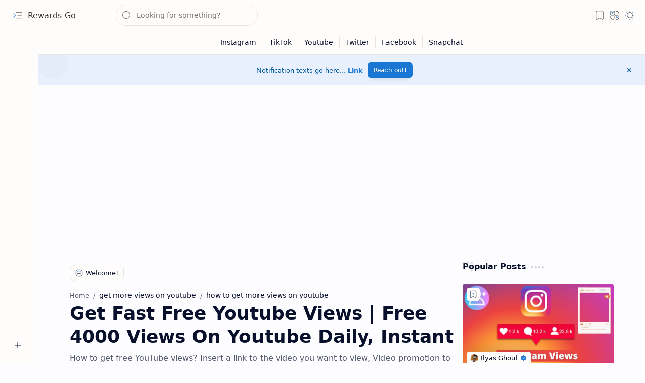

--- FILE ---
content_type: text/html; charset=UTF-8
request_url: https://www.rewards-go.com/2021/10/Free-Youtube-views.html?showComment=1641010760758
body_size: 125810
content:
<!DOCTYPE html>
<html class='nJs' dir='ltr' lang='en'>
<head>
<!-- start webpushr tracking code -->
<script>(function(w,d, s, id) {if(typeof(w.webpushr)!=='undefined') return;w.webpushr=w.webpushr||function(){(w.webpushr.q=w.webpushr.q||[]).push(arguments)};var js, fjs = d.getElementsByTagName(s)[0];js = d.createElement(s); js.id = id;js.async=1;js.src = "https://cdn.webpushr.com/app.min.js";
fjs.parentNode.appendChild(js);}(window,document, 'script', 'webpushr-jssdk'));
webpushr('setup',{'key':'BDekq4TZtQBLVHyNz9HwGUu1taKR3lKeyPn1NeJs9RxyVFTjm9eE175HCAdJcKGv0UKb10o9hOoqVeK1gBho2qk', 'integration':'popup'  });</script>
<!-- end webpushr tracking code -->
<script async='async' crossorigin='anonymous' src='https://pagead2.googlesyndication.com/pagead/js/adsbygoogle.js?client=ca-pub-4732289663399200'></script>
<script async='async' src='https://fundingchoicesmessages.google.com/i/pub-4732289663399200?ers=1'></script><script>(function() {function signalGooglefcPresent() {if (!window.frames['googlefcPresent']) {if (document.body) {const iframe = document.createElement('iframe'); iframe.style = 'width: 0; height: 0; border: none; z-index: -1000; left: -1000px; top: -1000px;'; iframe.style.display = 'none'; iframe.name = 'googlefcPresent'; document.body.appendChild(iframe);} else {setTimeout(signalGooglefcPresent, 0);}}}signalGooglefcPresent();})();</script>
  
  <!--
    * Theme Name    : Plus UI
    * Version       : 3.1
    * Type          : Premium
    * Author        : Deo Kumar
    * Shared By     : Technical Asmaul
    * Created On    : January 26, 2025
    * Last Updated  : January 16, 2025
    * Published On  : November 02, 2021
    * Share Website : https://FreemiumTech.Blogspot.com/
    * Description   : Plus UI is a modern, responsive, and highly customizable theme designed for web applications, blogs, and professional websites.
    * Support       : For inquiries and support, visit https://freemiumtech.blogspot.com/p/contact-us_11.html
    -->
  
<meta charset='UTF-8'/>
<meta content='IE=edge' http-equiv='X-UA-Compatible'/>
<meta content='width=device-width, initial-scale=1.0, user-scalable=1.0, minimum-scale=1.0, maximum-scale=5.0' name='viewport'/>
<title>Get Fast Free Youtube Views | Free 4000 Views On Youtube Daily, Instant</title>
<link href='https://www.rewards-go.com/2021/10/Free-Youtube-views.html' rel='canonical'/>
<meta content='How to get free YouTube views? Insert a link to the video you want to view, Video promotion to Free Millions of real viewers' name='description'/>
<meta content='Rewards Go, Get Fast Free Youtube Views | Free 4000 Views On Youtube Daily, Instant, KEYWORD_1, KEYWORD_2, KEYWORD_3' name='keywords'/>
<style>
/* Safelink */
.S_Button{display: inline-flex;display: -webkit-inline-flex;flex-wrap: wrap;-webkit-flex-wrap: wrap;align-items: center;-webkit-align-items: center;margin-bottom: 10px;padding: 9px 20px;border-radius: 20px;font-size: .8rem;line-height: 1.3rem;background-color: #fff;color: #161617;}
.S_Button.outline{background-color: #fdd929;box-shadow: 0 2px 5px 0 rgba(0,0,0,.1);}
.safelink span{display: block;font-size: 12px}
.blockLink{display: flex;display: -webkit-flex;flex-wrap: wrap;-webkit-flex-wrap: wrap;align-items: center;-webkit-align-items: center}
.blockLink > div{display: block;width: 35%;}
.blockLink > div#go-link{width: 30%;}
.blockLink > div#go-link a{display: none;margin: 0}
.blockLink > div#go-link:target a{display: inline-flex;
    padding: 12px 12px;
    background: blue;
    color: #fff;
    text-decoration: none;
}
.ads-top{margin: 0 0 20px 0;text-align: center}

/* Responsive */
@media screen and (max-width: 768px){.blockLink > div{width: 100% !important;margin: 0 0 15px;text-align: center}.blockLink > div:last-child{margin: 0}}
</style>
<meta content='general' name='rating'/>
<link href='https://blogger.googleusercontent.com/img/a/AVvXsEhq-TsWXM9KNO_6BakqtTVvruWZU_0_YO_434UgBtkbG-uVsqAjp4SUtrXMJlnfYvaH4Ax0I3xEcEyObkvjo6MdN_xSA_NFG7-uMsGsoLzIb7kfqpCbm6I5X9rz2WRi0YDbqzShqbC4aji19P8DqvRrWjp4ctpTWvU-zIhPg5t65M7rhJT3AmChYrLI=w1280-h720-p-k-no-nu' rel='image_src'/>
<meta content='Rewards Go' name='application-name'/>
<meta content='Rewards Go' name='apple-mobile-web-app-title'/>
<meta content='true' name='apple-mobile-web-app-capable'/>
<meta content='https://blogger.googleusercontent.com/img/b/R29vZ2xl/AVvXsEisldTSPR5qQSsrqZDyfYV81HFSq4Pko5u8xpbzKJ7V05CZAaCkfxG550uqbp2xlCxukxcVL4i2so2XxNri-wqqUO0yuVLLznfFes1rdmg7Ywq8pWE8FXwWQfcyrNiAPlyI3_ngX12x7-KGzAVPfjiTWPMP3HdwelG4pn729xMfH05-hdWVbQyaIsgMkQg/w144-h144-p-k-no-nu/favicon.png' name='msapplication-TileImage'/>
<link href='https://blogger.googleusercontent.com/img/b/R29vZ2xl/AVvXsEisldTSPR5qQSsrqZDyfYV81HFSq4Pko5u8xpbzKJ7V05CZAaCkfxG550uqbp2xlCxukxcVL4i2so2XxNri-wqqUO0yuVLLznfFes1rdmg7Ywq8pWE8FXwWQfcyrNiAPlyI3_ngX12x7-KGzAVPfjiTWPMP3HdwelG4pn729xMfH05-hdWVbQyaIsgMkQg/w57-h57-p-k-no-nu/favicon.png' rel='apple-touch-icon' sizes='57x57'/>
<link href='https://blogger.googleusercontent.com/img/b/R29vZ2xl/AVvXsEisldTSPR5qQSsrqZDyfYV81HFSq4Pko5u8xpbzKJ7V05CZAaCkfxG550uqbp2xlCxukxcVL4i2so2XxNri-wqqUO0yuVLLznfFes1rdmg7Ywq8pWE8FXwWQfcyrNiAPlyI3_ngX12x7-KGzAVPfjiTWPMP3HdwelG4pn729xMfH05-hdWVbQyaIsgMkQg/w60-h60-p-k-no-nu/favicon.png' rel='apple-touch-icon' sizes='60x60'/>
<link href='https://blogger.googleusercontent.com/img/b/R29vZ2xl/AVvXsEisldTSPR5qQSsrqZDyfYV81HFSq4Pko5u8xpbzKJ7V05CZAaCkfxG550uqbp2xlCxukxcVL4i2so2XxNri-wqqUO0yuVLLznfFes1rdmg7Ywq8pWE8FXwWQfcyrNiAPlyI3_ngX12x7-KGzAVPfjiTWPMP3HdwelG4pn729xMfH05-hdWVbQyaIsgMkQg/w72-h72-p-k-no-nu/favicon.png' rel='apple-touch-icon' sizes='72x72'/>
<link href='https://blogger.googleusercontent.com/img/b/R29vZ2xl/AVvXsEisldTSPR5qQSsrqZDyfYV81HFSq4Pko5u8xpbzKJ7V05CZAaCkfxG550uqbp2xlCxukxcVL4i2so2XxNri-wqqUO0yuVLLznfFes1rdmg7Ywq8pWE8FXwWQfcyrNiAPlyI3_ngX12x7-KGzAVPfjiTWPMP3HdwelG4pn729xMfH05-hdWVbQyaIsgMkQg/w76-h76-p-k-no-nu/favicon.png' rel='apple-touch-icon' sizes='76x76'/>
<link href='https://blogger.googleusercontent.com/img/b/R29vZ2xl/AVvXsEisldTSPR5qQSsrqZDyfYV81HFSq4Pko5u8xpbzKJ7V05CZAaCkfxG550uqbp2xlCxukxcVL4i2so2XxNri-wqqUO0yuVLLznfFes1rdmg7Ywq8pWE8FXwWQfcyrNiAPlyI3_ngX12x7-KGzAVPfjiTWPMP3HdwelG4pn729xMfH05-hdWVbQyaIsgMkQg/w114-h114-p-k-no-nu/favicon.png' rel='apple-touch-icon' sizes='114x114'/>
<link href='https://blogger.googleusercontent.com/img/b/R29vZ2xl/AVvXsEisldTSPR5qQSsrqZDyfYV81HFSq4Pko5u8xpbzKJ7V05CZAaCkfxG550uqbp2xlCxukxcVL4i2so2XxNri-wqqUO0yuVLLznfFes1rdmg7Ywq8pWE8FXwWQfcyrNiAPlyI3_ngX12x7-KGzAVPfjiTWPMP3HdwelG4pn729xMfH05-hdWVbQyaIsgMkQg/w120-h120-p-k-no-nu/favicon.png' rel='apple-touch-icon' sizes='120x120'/>
<link href='https://blogger.googleusercontent.com/img/b/R29vZ2xl/AVvXsEisldTSPR5qQSsrqZDyfYV81HFSq4Pko5u8xpbzKJ7V05CZAaCkfxG550uqbp2xlCxukxcVL4i2so2XxNri-wqqUO0yuVLLznfFes1rdmg7Ywq8pWE8FXwWQfcyrNiAPlyI3_ngX12x7-KGzAVPfjiTWPMP3HdwelG4pn729xMfH05-hdWVbQyaIsgMkQg/w144-h144-p-k-no-nu/favicon.png' rel='apple-touch-icon' sizes='144x144'/>
<link href='https://blogger.googleusercontent.com/img/b/R29vZ2xl/AVvXsEisldTSPR5qQSsrqZDyfYV81HFSq4Pko5u8xpbzKJ7V05CZAaCkfxG550uqbp2xlCxukxcVL4i2so2XxNri-wqqUO0yuVLLznfFes1rdmg7Ywq8pWE8FXwWQfcyrNiAPlyI3_ngX12x7-KGzAVPfjiTWPMP3HdwelG4pn729xMfH05-hdWVbQyaIsgMkQg/w152-h152-p-k-no-nu/favicon.png' rel='apple-touch-icon' sizes='152x152'/>
<link href='https://blogger.googleusercontent.com/img/b/R29vZ2xl/AVvXsEisldTSPR5qQSsrqZDyfYV81HFSq4Pko5u8xpbzKJ7V05CZAaCkfxG550uqbp2xlCxukxcVL4i2so2XxNri-wqqUO0yuVLLznfFes1rdmg7Ywq8pWE8FXwWQfcyrNiAPlyI3_ngX12x7-KGzAVPfjiTWPMP3HdwelG4pn729xMfH05-hdWVbQyaIsgMkQg/w180-h180-p-k-no-nu/favicon.png' rel='apple-touch-icon' sizes='180x180'/>
<link href='https://blogger.googleusercontent.com/img/b/R29vZ2xl/AVvXsEisldTSPR5qQSsrqZDyfYV81HFSq4Pko5u8xpbzKJ7V05CZAaCkfxG550uqbp2xlCxukxcVL4i2so2XxNri-wqqUO0yuVLLznfFes1rdmg7Ywq8pWE8FXwWQfcyrNiAPlyI3_ngX12x7-KGzAVPfjiTWPMP3HdwelG4pn729xMfH05-hdWVbQyaIsgMkQg/w16-h16-p-k-no-nu/favicon.png' rel='icon' sizes='16x16' type='image/png'/>
<link href='https://blogger.googleusercontent.com/img/b/R29vZ2xl/AVvXsEisldTSPR5qQSsrqZDyfYV81HFSq4Pko5u8xpbzKJ7V05CZAaCkfxG550uqbp2xlCxukxcVL4i2so2XxNri-wqqUO0yuVLLznfFes1rdmg7Ywq8pWE8FXwWQfcyrNiAPlyI3_ngX12x7-KGzAVPfjiTWPMP3HdwelG4pn729xMfH05-hdWVbQyaIsgMkQg/w32-h32-p-k-no-nu/favicon.png' rel='icon' sizes='32x32' type='image/png'/>
<link href='https://blogger.googleusercontent.com/img/b/R29vZ2xl/AVvXsEisldTSPR5qQSsrqZDyfYV81HFSq4Pko5u8xpbzKJ7V05CZAaCkfxG550uqbp2xlCxukxcVL4i2so2XxNri-wqqUO0yuVLLznfFes1rdmg7Ywq8pWE8FXwWQfcyrNiAPlyI3_ngX12x7-KGzAVPfjiTWPMP3HdwelG4pn729xMfH05-hdWVbQyaIsgMkQg/w96-h96-p-k-no-nu/favicon.png' rel='icon' sizes='96x96' type='image/png'/>
<link href='https://blogger.googleusercontent.com/img/b/R29vZ2xl/AVvXsEisldTSPR5qQSsrqZDyfYV81HFSq4Pko5u8xpbzKJ7V05CZAaCkfxG550uqbp2xlCxukxcVL4i2so2XxNri-wqqUO0yuVLLznfFes1rdmg7Ywq8pWE8FXwWQfcyrNiAPlyI3_ngX12x7-KGzAVPfjiTWPMP3HdwelG4pn729xMfH05-hdWVbQyaIsgMkQg/w192-h192-p-k-no-nu/favicon.png' rel='icon' sizes='192x192' type='image/png'/>
<meta content='#482dff' name='theme-color'/>
<meta content='#482dff' name='msapplication-navbutton-color'/>
<meta content='#482dff' name='apple-mobile-web-app-status-bar-style'/>
<meta content='blogger' name='generator'/>
<link rel="alternate" type="application/atom+xml" title="Rewards Go - Atom" href="https://www.rewards-go.com/feeds/posts/default" />
<link rel="alternate" type="application/rss+xml" title="Rewards Go - RSS" href="https://www.rewards-go.com/feeds/posts/default?alt=rss" />
<link rel="service.post" type="application/atom+xml" title="Rewards Go - Atom" href="https://www.blogger.com/feeds/6943788715293547733/posts/default" />

<link rel="alternate" type="application/atom+xml" title="Rewards Go - Atom" href="https://www.rewards-go.com/feeds/5568804432480625158/comments/default" />
<meta content='en' property='og:locale'/>
<meta content='Rewards Go' property='og:site_name'/>
<meta content='Get Fast Free Youtube Views | Free 4000 Views On Youtube Daily, Instant' property='og:title'/>
<meta content='https://www.rewards-go.com/2021/10/Free-Youtube-views.html' property='og:url'/>
<meta content='article' property='og:type'/>
<meta content='How to get free YouTube views? Insert a link to the video you want to view, Video promotion to Free Millions of real viewers' property='og:description'/>
<meta content='https://blogger.googleusercontent.com/img/a/AVvXsEhq-TsWXM9KNO_6BakqtTVvruWZU_0_YO_434UgBtkbG-uVsqAjp4SUtrXMJlnfYvaH4Ax0I3xEcEyObkvjo6MdN_xSA_NFG7-uMsGsoLzIb7kfqpCbm6I5X9rz2WRi0YDbqzShqbC4aji19P8DqvRrWjp4ctpTWvU-zIhPg5t65M7rhJT3AmChYrLI=w1280-h720-p-k-no-nu' property='og:image'/>
<meta content='1280' property='og:image:width'/>
<meta content='720' property='og:image:height'/>
<meta content='Get Fast Free Youtube Views | Free 4000 Views On Youtube Daily, Instant' property='og:image:alt'/>
<meta content='Get Fast Free Youtube Views | Free 4000 Views On Youtube Daily, Instant' name='twitter:title'/>
<meta content='https://www.rewards-go.com/2021/10/Free-Youtube-views.html' name='twitter:url'/>
<meta content='How to get free YouTube views? Insert a link to the video you want to view, Video promotion to Free Millions of real viewers' name='twitter:description'/>
<meta content='summary_large_image' name='twitter:card'/>
<meta content='Get Fast Free Youtube Views | Free 4000 Views On Youtube Daily, Instant' name='twitter:image:alt'/>
<meta content='https://blogger.googleusercontent.com/img/a/AVvXsEhq-TsWXM9KNO_6BakqtTVvruWZU_0_YO_434UgBtkbG-uVsqAjp4SUtrXMJlnfYvaH4Ax0I3xEcEyObkvjo6MdN_xSA_NFG7-uMsGsoLzIb7kfqpCbm6I5X9rz2WRi0YDbqzShqbC4aji19P8DqvRrWjp4ctpTWvU-zIhPg5t65M7rhJT3AmChYrLI=w1280-h720-p-k-no-nu' name='twitter:image'/>
<meta content='1280' name='twitter:image:width'/>
<meta content='720' name='twitter:image:height'/>
<style>/*
==========================================================

  >  Template Information:

     Name                : Plus UI
     Id                  : plus-ui
     Version             : 3.1.0
     Stage               : release
     Type                : Premium
     Filename            : plus-ui.xml
     Published           : November 02, 2021
     Updated             : January 16, 2025
     Platform            : Blogger
     CSS                 : Vanilla
     JavaScript          : Vanilla, Modules
     Compatible Browsers : Modern
     Copyright (c)       : Fineshop Design
     Developers          : Deo Kumar, Sagar Bishnoi, Armaan Kumar
     Website             : https://fineshopdesign.com
     Demo                : https://plus-ui.blogspot.com

==========================================================
*/
/*--[ CSS variables ]--*/

:root {
/* Colors */
--lStatusC: #482dff;
--lHeadC: #08102b;
--lBodyC: #08102b;
--lBodyCa: #989b9f;
--lBodyB: #fdfcff;
--lLinkC: #1976d2;
--lLinkB: #1976d2;
--lIconC: #08102b;
--lIconCa: #08102b;
--lIconCs: #767676;
--lHeaderC: #343435;
--lHeaderB: #fffdfc;
--lNotifB: #e8f0fe;
--lNotifC: #01579b;
--lContentB: #fffdfc;
--lContentL: #e6e6e6;
--lMenuB: #fffdfc;
--lSrchB: #fffdfc;
--lMobB: #fffdfc;
--lMobC: #08102b;
--lFotB: #fffdfc;
--lFotC: #08102b;
--darkT: #fffdfc;
--darkTa: #989b9f;
--darkL: #8775f5;
--darkB: #1e1e1e;
--darkBa: #2d2d30;
--darkBs: #252526;

/* Font family */
--fontS: ui-sans-serif, system-ui, -apple-system, BlinkMacSystemFont, Segoe UI, Roboto, Helvetica Neue, Arial, Noto Sans, sans-serif, "Apple Color Emoji", "Segoe UI Emoji", Segoe UI Symbol, "Noto Color Emoji";
--fontH: "Google Sans Text", var(--fontS);
--fontB: "Google Sans Text", var(--fontS);
--fontBa: "Google Sans Text", var(--fontS);
--fontC: "Google Sans Mono", monospace;

/* SVG */
--svgW: 22px;
--svgH: 22px;
--svgC: currentColor;

/* Icon */
--iconC: var(--lIconC);
--iconCa: var(--lIconCa);
--iconCs: var(--lIconCs);
--iconHr: 15px;

/* Body */
--headC: var(--lHeadC);
--bodyC: var(--lBodyC);
--bodyCa: var(--lBodyCa);
--bodyB: var(--lBodyB);

/* Link */
--linkC: var(--lLinkC);
--linkB: var(--lLinkB);

/* Button */
--linkR: 6px;

/* Header */
--headerC: var(--lHeaderC);
--headerB: var(--lHeaderB);
--headerT: 16px;
--headerW: 400;
--headerL: 1px;
--headerH: 60px;
--headerHm: 55px;
--headerHc: var(--headerH);

/* Notification */
--notifB: var(--lNotifB);
--notifC: var(--lNotifC);
--notifH: 60px;

/* Content */
--contentB: var(--lContentB);
--contentBs: #f1f1f0;
--contentBa: #f6f6f6;
--contentL: var(--lContentL);
--contentLa: #b5b5b4;
--contentW: 1280px;
--sideW: 300px;
--transB: rgba(0,0,0,.05);

/* Page */
--pageW: 780px;
--pageW: 780px;
--postT: 36px;
--postF: 16px;
--postTm: 28px;
--postFm: 15px;

/* Widget */
--widgetT: 16px;
--widgetTw: 700;
--widgetTa: 25px;
--widgetTac: #989b9f;

/* Navigation Menu */
--menuB: var(--lMenuB);
--menuC: #08102b;
--menuW: 230px;
--menuL: 1px;

/* Tabbed Menu */
--navB: var(--contentB);

/* Search */
--srchB: var(--lSrchB);
--srchDr : 20px;

/* Mobile Menu */
--mobB: var(--lMobB);
--mobC: var(--lMobC);
--mobHv: #f1f1f0;
--mobL: 1px;
--mobBr: 12px;

/* Footer */
--fotB: var(--lFotB);
--fotC: var(--lFotC);
--fotL: 1px;

/* Border radius */
--greetR: 10px;
--thumbEr: 5px;

/* Thumbnail */
--thumbR: 16 / 9;
--thumbSb: linear-gradient(90deg, rgba(255,255,255,0) 0, rgba(255,255,255,.3) 20%, rgba(255,255,255,.6) 60%, rgba(255,255,255, 0));

/* Carousel */
--sliderR: 5 / 2;

/* Syntax */
--synxB: #f6f6f6;
--synxC: #2f3337;
--synxOrange: #b75501;
--synxBlue: #015692;
--synxGreen: #54790d;
--synxRed: #f15a5a;
--synxGray: #656e77;
--synxGold: #72621d;
--synxPurple: #803378;
--synxDot1: #f1645e;
--synxDot2: #eebd3e;
--synxDot3: #3cab4e;

/* Box shadow */
--bs-1: 0 5px 35px rgb(0 0 0 / 7%);

/* Transitions */
--trans-1: all .1s ease;
--trans-2: all .2s ease;
--trans-3: all .3s ease;
--trans-4: all .4s ease;
--trans-5: all .15s cubic-bezier(0.4, 0, 0.2, 1);

/* Status bar */
--statusC: var(--lStatusC);

/* Selection */
--selectC: #fff;
--selectB: var(--linkB);

/* Scroll */
--scrollT: rgba(0,0,0,.05);
--scrollB: rgba(0,0,0,.15);
--scrollBh: rgba(0,0,0,.25);
--scrollBa: rgba(0,0,0,.25);
--scrollH: 8px;
--scrollV: var(--scrollH);
--scrollR: 2px;

/* Constants */
--white: #fffdfc;
--black: #1e1e1e;

--aInvert: 0;

/* Messages */
--m-new: 'New!';
--m-free: 'Free!';
--m-showAll: 'Show all';
--m-hideAll: 'Hide all';
}

:root.lzD.drK, :root:not(.lzD) .modI:checked ~ .mainW {
--statusC: #1e1e1e;
--bodyB: var(--darkB);
--bodyC: var(--darkT);
--headC: var(--darkT);
--linkC: var(--darkL);
--linkB: var(--darkL);
--menuB: var(--darkB);
--menuC: var(--darkT);
--headerB: var(--darkB);
--headerC: var(--darkT);
--srchB: var(--darkB);
--navB: var(--darkB);
--notifB: var(--darkBa);
--notifC: rgba(255,255,255,.9);
--fotB: var(--darkB);
--fotC: var(--darkT);
--mobB: var(--darkBa);
--mobC: var(--darkT);
--mobHv: #252526;
--contentB: #252526;
--contentBs: #303031;
--contentBa: #252526;
--contentL: #444444;
--contentLa: #696969;
--transB: rgba(255,255,255,.05);
--thumbSb: linear-gradient(90deg, rgba(0,0,0,0) 0, rgba(0,0,0,.2) 20%, rgba(0,0,0,.4) 60%, rgba(0,0,0,0));
--synxB: var(--darkBa);
--synxC: #fff;
--synxBlue: #41a2ef;
--synxGreen: #98c379;
--synxPurple: #c678dd;
--synxRed: #e06c73;
--synxGold: #bba43d;
--synxOrange: #cc6c1a;
--scrollT: rgba(255,255,255,.05);
--scrollB: rgba(255,255,255,.15);
--scrollBh: rgba(255,255,255,.25);
--scrollBa: rgba(255,255,255,.25);
--aInvert: 1;
}

:root.thS:not(.th0) {
--linkC: var(--th-22);
--linkB: var(--th-22);
--selectB: var(--th-22);
}

:root.thS:not(.th0).drK {
--linkC: var(--th-14);
--linkB: var(--th-14);
}

:root.thS:not(.th0):not(.drK) {
--statusC: var(--th-20);
--notifB: var(--th-2);
--notifC: var(--th-20);
}

/*<![CDATA[*/

/*--[ Global ]--*/

/* Standard CSS */
*{-webkit-tap-highlight-color:transparent}
*, ::after, ::before{-webkit-box-sizing:border-box;box-sizing:border-box}
h1, h2, h3, h4, h5, h6{margin:0;font-weight:700;font-family:var(--fontH);color:var(--headC)}
h1{font-size:1.9rem}
h2{font-size:1.7rem}
h3{font-size:1.5rem}
h4{font-size:1.4rem}
h5{font-size:1.3rem}
h6{font-size:1.2rem}
a{color:var(--linkC);text-decoration:none}
a:hover{opacity:.9;transition:opacity .1s ease}
table{border-spacing:0}
iframe{max-width:100%;border:0;margin-left:auto;margin-right:auto}
input, button, select, textarea{outline:none;font:inherit;font-size:100%;color:inherit;line-height:normal}
input[type=search]::-ms-clear, input[type=search]::-ms-reveal{display:none;appearance:none;width:0;height:0}
input[type=search]::-webkit-search-decoration, input[type=search]::-webkit-search-cancel-button, input[type=search]::-webkit-search-results-button, input[type=search]::-webkit-search-results-decoration{display:none;-webkit-appearance:none;appearance:none}
button{margin:0;padding:0;background:transparent;text-align:unset;border:none;outline:none}
img{display:block;position:relative;max-width:100%;height:auto}
svg{width:var(--svgW);height:var(--svgH);fill:var(--svgC)}
svg.fill, svg .fill{fill:var(--svgC)}
svg.line, svg .line{fill:none;stroke:var(--svgC);stroke-linecap:round;stroke-linejoin:round;stroke-width:1.25}
svg.line.c, svg.line .c, svg .line.c{fill:none;stroke:var(--linkC)}
svg.c, svg .c, svg.fill.c, svg.fill c, svg .fill.c{fill:var(--linkC)}
svg.line.c1, svg.line .c1, svg .line.c1{fill:none;stroke:var(--iconCa)}
svg.c1, svg .c1, svg.fill.c1, svg .fill.c1{fill:var(--iconCa)}
svg.line.c2, svg.line .c2, svg .line.c2{fill:none;stroke:var(--iconCs);opacity:.4}
svg.c2, svg .c2, svg.fill.c2, svg .fill.c2{fill:var(--iconCs);opacity:.4}
[hidden]:not([hidden=false]), body .hidden{display:none}
body .invisible{visibility:hidden}
.clear{width:100%;display:block;margin:0;padding:0;float:none;clear:both}
.fCls{display:block;margin:0;padding:0;border:none;outline:none;position:fixed;inset:-50%;z-index:1;background:transparent;visibility:hidden;opacity:0;pointer-events:none;transition:var(--trans-1)}
.free::after, .new::after{content:var(--m-free);display:inline-block;color:var(--linkC);font-size:12px;font-weight:400;margin:0 5px}
.new::after{content:var(--m-new)}

/* Blog admin */
.blog-admin{display:none}
:root:not(.iAd) .show-if-admin, :root:not(.iUs) .show-if-user, :root.iAd .hide-if-admin, :root.iUs .hide-if-user{display:none}

/* No script */
html:not(.nJs) .hide-if-js{display:none}

/* Lazied */
:root:not(.lzD) .aprW,:root:not(.lzD) .thmW,:root:not(.lzD) .wBkm,:root:not(.lzD) .wTrans{display:none}

/* Selection*/
::selection{color:var(--selectC);background:var(--selectB)}

/* Scrollbar */
::-webkit-scrollbar{-webkit-appearance:none;width:var(--scrollV);height:var(--scrollH)}
::-webkit-scrollbar-track{background:var(--scrollT)}
::-webkit-scrollbar-thumb{background:var(--scrollB);border-radius:var(--scrollR);border:none}
::-webkit-scrollbar-thumb:hover{background:var(--scrollBh)}
::-webkit-scrollbar-thumb:active{background:var(--scrollBa)}
@media screen and (max-width: 500px){
:root{--scrollH:4px;--scrollV:4px;--scrollR:0}
}

/* Main element */
html{scroll-behavior:smooth;overflow-x:hidden}
body{position:relative;margin:0;padding:0;top:0;width:100%;font-family:var(--fontB);font-size:14px;background:var(--bodyB);color:var(--bodyC);-webkit-font-smoothing:antialiased;transition:inset .2s,padding .2s,margin .2s}
.mainW{background:var(--bodyB);color:var(--bodyC)}
.secIn{margin:0 auto;padding-left:20px;padding-right:20px}

/* Notification section */
.ntfC{display:flex;position:relative;min-height:var(--notifH);background:var(--notifB);color:var(--notifC);padding:10px 0;font-size:13px;transition:var(--trans-2);transition-property:min-height;overflow:hidden}
.ntfC::before{content:'';position:absolute;top:-12px;inset-inline-start:-12px;width:60px;height:60px;background:rgba(0,0,0,.15);display:block;border-radius:50%;opacity:.1}
.ntfC .secIn{display:flex;align-items:center}
.ntfC .secIn{width:100%;position:relative}
.ntfC .c{display:flex;align-items:center;cursor:pointer}
.ntfC .c::after{content:'\2715';line-height:18px;font-size:14px}
.ntfT{width:100%;padding-right:15px;text-align:center}
.ntfT a{color:var(--linkC);font-weight:700}
.ntfI:checked ~ .ntfC{height:0;min-height:0;margin:0;padding:0;opacity:0;visibility:hidden}
.ntfA{display:inline-flex;align-items:center;justify-content:center;text-align:initial}
.ntfA >a{flex-shrink:0;white-space:nowrap;display:inline-block;margin-inline-start:10px;padding:8px 12px;border-radius:var(--linkR);background:var(--linkB);color:#fffdfc;font-size:12px;font-weight:400;box-shadow:0 10px 8px -8px rgb(0 0 0 / 12%);text-decoration:none}

/* Fixed element */
.fixL{display:flex;align-items:center;position:fixed;left:0;right:0;bottom:0;margin-bottom:-40px;padding:20px;z-index:20;transition:var(--trans-1);width:100%;height:100%;opacity:0;visibility:hidden}
.fixLi, .fixL .cmBri{width:100%;max-width:680px;max-height:calc(100% - var(--headerHc));border-radius:12px;transition:inherit;z-index:3;display:flex;overflow:hidden;position:relative;margin:0 auto;box-shadow:0 5px 30px 0 rgba(0,0,0,.05)}
.fixLs{display:flex;flex-direction:column;width:100%;background:var(--contentB)}
.fixH{position:-webkit-sticky;position:sticky;top:0;display:flex;align-items:center;gap:10px;width:100%;padding:0 20px;border-bottom:1px solid var(--contentL);z-index:1}
.fixH a{color:inherit}
.fixH .cl{display:flex;align-items:center;justify-content:flex-end;gap:2px}
.fixH .cl, .fixH .c{position:relative;flex-shrink:0}
.fixH .cl >*, .fixH .c{--svgW:16px;--svgH:16px;display:inline-flex;align-items:center;gap:6px;justify-content:center;min-width:30px;min-height:30px;padding:0 7px;}
.fixH .cl >:last-child, .fixH .c:last-child{margin-inline-end:-7px}
.fixH .cl label, .fixH .c{cursor:pointer}
.fixT::before{content:attr(data-text);flex-grow:1;padding:16px 0;font-size:90%;opacity:.8}
.fixT .c::before{content:attr(aria-label);font-size:11px;opacity:.7}
.fixC{padding:20px;overflow-x:hidden;overflow-y:auto;width:100%}
.fixL .fCls{background:rgba(0,0,0,.3);-webkit-backdrop-filter:saturate(180%) blur(10px);backdrop-filter:saturate(180%) blur(10px)}
.fixI:checked ~ .fixL{margin-bottom:0;opacity:1;visibility:visible}
.fixI:checked ~ .fixL .fCls{visibility:visible;opacity:1;pointer-events:auto}
.shBri{max-width:520px}

/* Header section */
.mainH{--svgW:20px;--svgH:20px;width:100%;z-index:10;position:-webkit-sticky;position:sticky;top:0;transition:inset .3s ease-in-out}
.mainH a{color:inherit}
.mainH svg{opacity:.8}
.headC{position:relative;height:var(--headerHc);color:var(--headerC);background:var(--headerB);display:flex;gap:6px}
.headC::after{content:'';position:absolute;inset:auto 0 0 0;border-top:var(--headerL) solid var(--contentL)}
.headL{display:flex;align-items:center;width:var(--menuW);padding-inline-start:20px}
.headL .tNav{flex-shrink:0;cursor:pointer}
.headL .headN{display:flex;align-items:center;width:calc(100% - 30px);height:100%;padding-inline-start:5px}
.Header{position:relative;display:flex;align-items:center;gap:10px;width:fit-content;max-width:100%;overflow:hidden}
.Header img{max-width:160px;max-height:45px;width:auto;height:auto}
.Header.a .headI{position:absolute;top:50%;left:50%;transform:translate(-50%,-50%)}
.Header.b .headI{border-radius:8px}
.Header.b .headI >*{position:absolute;top:0;left:0;width:100%;height:100%}
.Header.b img{max-width:unset;max-height:unset;object-fit:cover;object-position:center}
.Header.b .hasSub::after{display:block;margin-inline-start:0;text-overflow:ellipsis;overflow:hidden}
.Header.r .headH{display:none}
.headI{position:relative;display:flex;align-items:center;justify-content:center;flex-shrink:0;min-height:40px;min-width:40px;overflow:hidden}
.headH{position:relative;display:block;color:inherit;font-size:var(--headerT);font-weight:var(--headerW);white-space:nowrap;text-overflow:ellipsis;overflow:hidden}
.headH::after{margin-inline-start:3px;font:400 11px var(--fontB);opacity:.6}
.hasSub::after{content:attr(data-sub)}
.headR{position:relative;display:flex;align-items:center;justify-content:space-between;gap:15px;flex-grow:1;padding-inline-end:20px}
.headP{display:flex;justify-content:flex-end;position:relative}
.headIc{position:relative;display:flex;justify-content:flex-end;gap:4px;list-style:none;margin:0;padding:0;margin-inline-end:-5px;font-size:11px}
.headIc .isSrh{display:none}
.navI:checked ~ .co .tNav svg,.navI:not(:checked) ~ .ex .tNav svg{transform:rotate(180deg)}
[dir=rtl] .tNav svg{transform:rotate(180deg)}
[dir=rtl] .navI:checked ~ .co .tNav svg,[dir=rtl] .navI:not(:checked) ~ .ex .tNav svg{transform:rotate(0deg)}

/* Toogle button */
.tIc{position:relative;display:flex;align-items:center;justify-content:center;width:30px;height:30px;cursor:pointer}
.tIc::before{content:'';background:var(--transB);border-radius:var(--iconHr);position:absolute;inset:0;opacity:0;visibility:hidden;transition:var(--trans-1)}
.tIc:hover::before{opacity:1;visibility:visible;transform:scale(1.3)}
:root.lzD.lgT .tDL .d1, :root.lzD.drK .tDL .d2, :root:not(.lzD) .modI:checked ~ .mainW .tDL .d2, :root:not(.lzD) .modI:not(:checked) ~ .mainW .tDL .d1{display:none}

/* mainR section */
.mainR{flex-grow:1;position:relative;transition:var(--trans-1);transition-property:width}
.mainC.secIn{padding-top:20px}
.mainC .section, .mainC .widget{margin-top:40px}
.mainC .section:first-child, .mainC .section.mobM, .mainC .widget:first-child, .mainC .widget.hidden + .widget, .mainC .section.no-items + .section, .mainC #HTML11, #sec_Under_Header .widget{margin-top:0}
.mainR .section.no-items{display:none}
.mainA .widget{margin-bottom:40px}
.mainB{display:flex;flex-direction:column;justify-content:center}
.sideB{display:flex;flex-direction:column;width:100%;max-width:500px;margin:50px auto 0}
.sideS{position:-webkit-sticky;position:sticky;top:calc(var(--headerHc) + 20px)}

/* Menu */
.mnBrs{display:flex;flex-direction:column;background:var(--menuB);color:var(--menuC)}
.mnBr a{color:inherit}
.mnBr ul{list-style:none;margin:0;padding:0}
.mnMob{position:-webkit-sticky;position:sticky;bottom:0;background:inherit;border-top:1px solid var(--contentL);padding:15px 20px 20px;text-align:center;z-index:1}
.mnMob .mSoc{display:flex;justify-content:center;left:-7px;margin-top:5px;position:relative;right:-7px;width:calc(100% + 14px)}
.mnMob:not(.no-items) + .mnMen{padding-bottom:100px}
.mnMen{height:100%;padding:20px 15px}
.mnH{--svgW:16px;--svgH:16px;display:flex;background:inherit;padding:0 15px;border-bottom:1px solid var(--contentL);z-index:2}
.mnH .c{display:inline-flex;align-items:center;padding:15px 10px;cursor:pointer}
.mnH .c::after{content:attr(aria-label);font-size:11px;margin:0 12px;opacity:.6}
.mMenu{margin-bottom:10px}
.mMenu >*{display:inline}
.mMenu >*:not(:last-child)::after{content:'\00B7';font-size:90%;opacity:.6}
.mMenu a:hover{text-decoration:underline}
.mSoc >*{position:relative}
.mSoc svg{z-index:1}
.mSoc svg, .mnMn svg{width:20px;height:20px;opacity:.8}
.mSoc span, .mMenu span{opacity:.7}
.mNav{display:none;position:relative;max-width:30px}
.mNav > label{cursor:pointer}
.mnMn input{display:none}
.mnMn li{position:relative}
.mnMn >li.br::after{content:'';display:block;border-bottom:1px solid var(--contentL);margin:12px 5px}
.mnMn li:not(.mr) a:hover, .mnMn li:not(.mr) input + label:hover{background:var(--transB);color:var(--linkC)}
.mnMn li:not(.mr) ul{padding-inline-start:14px;overflow:hidden}
.mnMn li li{max-height:0;opacity:0;visibility:hidden;transition:all 0.3s ease;transition-property:max-height,opacity,visibility}
.mnMn a, .mnMn li:not(.mr) input + label{display:flex;align-items:center;padding:10px 5px;position:relative;border-radius:8px}
.mnMn a, .mnMn li input + label{cursor:pointer}
.mnMn a:hover{opacity:1;color:inherit}
.mnMn li.mr input + label{display:flex;padding:10px 0 5px;font-size:13px;opacity:0.7}
.mnMn a span, .mnMn li input + label span{white-space:nowrap;overflow:hidden;text-overflow:ellipsis}
.mnMn >li >a, .mnMn >li:not(.mr) >label, .mnMn li.mr li a{width:calc(100% + 10px);left:-5px;right:-5px}
.mnMn >li.nt >a::before, .mnMn >li.nt:not(.mr) >label::before, .mnMn ul li.nt a::before{content:'';position:absolute;inset-block-start:7px;inset-inline-start:7px;display:inline-flex;width:8px;height:8px;border-radius:99px;background-color:var(--linkC);animation:nav-notif 2s linear infinite;z-index:1}
@keyframes nav-notif{0%{box-shadow:0 0 0 var(--linkC)}50%{box-shadow:0 0 10px var(--linkC)}}
.mnMn input + label::after{content:'';flex-shrink:0;width:14px;height:14px;margin-inline:auto 5px;background:url("data:image/svg+xml;utf8,<svg xmlns='http://www.w3.org/2000/svg' viewBox='0 0 24 24' fill='none' stroke='%23989b9f' stroke-linecap='round' stroke-linejoin='round' stroke-miterlimit='10' stroke-width='1.25'><g transform='translate(12.000000, 12.000000) rotate(0.000000) translate(-12.000000, -12.000000) translate(5.000000, 8.500000)'><polyline points='14 0 7 7 0 0'></polyline></g></svg>") center / cover no-repeat;transition:transform 0.3s ease;transform:rotate(0deg)}
.mnMn ul li >*{height:40px}
.mnMn li a >*, .mnMn input + label >*{margin:0 5px}
.mnMn >li >a:hover svg{color:var(--linkC)}
.mnMn svg{flex-shrink:0}
.mnMn input:checked + label::after{transform:rotate(180deg)}
.mnMn input:checked ~ ul li{max-height:40px;opacity:1;visibility:visible}
.mnMn li:not(.mr) input ~ ul li::before{content:'';position:absolute;width:14px;height:60px;bottom:50%;border-end-start-radius:8px;border-inline-start:1px solid var(--contentL);border-block-end:1px solid var(--contentL)}

/* Menu desktop */
@media screen and (min-width:896px){
.navI:checked ~ .ex .mainL, .navI:checked ~ .ex .mnMob, .navI:not(:checked) ~ .co .mainL, .navI:not(:checked) ~ .co .mnMob{width:75px}
.navI:checked ~ .ex .mnMob .PageList, .navI:checked ~ .ex .mnMob .mSoc, .navI:not(:checked) ~ .co .mnMob .PageList, .navI:not(:checked) ~ .co .mnMob .mSoc{display:none}
.navI:checked ~ .ex .mnBrs .mNav, .navI:not(:checked) ~ .co .mnBrs .mNav{display:flex}
.navI:not(:checked) ~ .ex .mnMn li:not(.mr) ul li >*, .navI:checked ~ .co .mnMn li:not(.mr) ul li >*{margin-inline-start:14px}
.navI:checked ~ .ex .mnMn li:hover li, .navI:not(:checked) ~ .co .mnMn li:hover li{max-height:40px;visibility:visible;opacity:1;transition:none}
.navI:checked ~ .ex .mnMn input ~ ul li::before, .navI:not(:checked) ~ .co .mnMn input ~ ul li::before{display:none}
.navI:not(:checked) ~ .ex .mnMn li:not(.mr) input:checked ~ label, .navI:checked ~ .co .mnMn li:not(.mr) input:checked ~ label{background:var(--transB);color:var(--linkC)}
.navI:checked ~ .ex .mnMn a:hover, .navI:not(:checked) ~ .co .mnMn a:hover{opacity:1;color:inherit}
.navI:checked ~ .ex .mnMn > li >a, .navI:checked ~ .ex .mnMn input + label, .navI:not(:checked) ~ .co .mnMn >li >a, .navI:not(:checked) ~ .co .mnMn input + label{max-width:40px;border-radius:var(--iconHr)}
.navI:checked ~ .ex .mnMn input + label, .navI:not(:checked) ~ .co .mnMn input + label{overflow:hidden}
.navI:checked ~ .ex .mnMn li.mr, .navI:not(:checked) ~ .co .mnMn li.mr{display:none}
.navI:checked ~ .ex .mnMn >li.br::after, .navI:not(:checked) ~ .co .mnMn >li.br::after{max-width:20px}
.navI:not(:checked) ~ .ex .mnBrs, .navI:checked ~ .co .mnBrs{overflow:hidden}
.navI:checked ~ .ex .mnMen, .navI:checked ~ .ex .mnMen:hover, .navI:not(:checked) ~ .co .mnMen, .navI:not(:checked) ~ .co .mnMen:hover{overflow-y:visible;overflow-x:visible}
.navI:checked ~ .ex .mnMn >li >a span, .navI:checked ~ .ex .mnMn li:not(.mr) ul, .navI:not(:checked) ~ .co .mnMn >li >a span, .navI:not(:checked) ~ .co .mnMn li:not(.mr) ul{position:absolute;top:3px;inset-inline-start:35px;margin:0 5px;padding:8px 10px;border-radius:16px;border-start-start-radius:5px;max-width:160px;background:var(--contentB);opacity:0;visibility:hidden;border:1px solid var(--contentL);z-index:2}
.navI:checked ~ .ex .mnMn >li >a:hover span, .navI:checked ~ .ex .mnMn li:not(.mr):hover ul, .navI:not(:checked) ~ .co .mnMn >li >a:hover span, .navI:not(:checked) ~ .co .mnMn li:not(.mr):hover ul{opacity:1;visibility:visible}
.navI:checked ~ .ex .mnMn li:not(.mr) ul, .navI:not(:checked) ~ .co .mnMn li:not(.mr) ul{padding:0;margin:0;overflow:hidden;display:block}
.navI:checked ~ .ex .mnMn li:not(.mr):last-child ul, .navI:not(:checked) ~ .co .mnMn li:not(.mr):last-child ul{top:auto;bottom:3px;border-start-start-radius:15px;border-end-start-radius:5px}
.navI:checked ~ .ex .mnMn ul li >*, .navI:not(:checked) ~ .co .mnMn ul li >*{border-radius:0}
}

/* Menu mobile */
@media screen and (max-width:896px){
.mnMn li:not(.mr) li >*{margin-inline-start:14px}
.mnMn li:not(.mr) input:checked ~ label{background:var(--transB);color:var(--linkC)}
.navI:checked ~ .mainW .mnMn li li a:hover svg{fill:var(--linkC)}
.navI:checked ~ .mainW .mnMn li li a:hover svg.line{fill:none;stroke:var(--linkC)}
}

/* Footer */
.mainF{padding-top:30px;padding-bottom:30px;margin-top:40px;background:var(--fotB);font-size:97%;line-height:1.8em;color:var(--fotC);border-top:var(--fotL) solid var(--contentL)}
.fotN{position:relative;display:flex;flex-wrap:wrap;gap:25px}
.fotN .section,.fotN .widget{margin:0}
.fotW{--numI:4;flex-grow:1;display:grid;grid-template-columns:repeat(var(--numI),1fr);gap:25px}
.g3 > .fotW{--numI:3}
.fotW .title{color:inherit;margin-bottom:12px;font-weight:700;font-size:14px}
.fotW ul{list-style:none;margin:0;padding:0;display:flex;flex-direction:column;gap:5px;line-height:20px}
.fotW li{display:flex;gap:5px}
.fotW li::before{content:'\2013';opacity:.3}
.fotW a{display:inline-block;color:inherit;word-break:break-word}
.fotW a:hover{text-decoration:underline}
.fotA{width:35%;min-width:350px;display:flex;flex-direction:column;gap:20px}
.abtU::before{content:attr(data-text);font-size:13px;opacity:.6;display:block;margin-bottom:10px}
.abtL{position:relative;flex:0 0 40px;width:40px;height:40px;background:var(--transB);border-radius:8px;overflow:hidden}
.abtI{position:absolute;inset:0}
.abtL img{object-fit:cover;object-position:center;transition:var(--trans-3)}
.abtL img.lazyload,.abtL img.lazyloading{filter:brightness(0.98) blur(10px);transform:scale(1.08)}
.abtT{display:flex;align-items:center;gap:10px}
.abtT h2{color:inherit;font-size:1.2rem;white-space:nowrap;text-overflow:ellipsis;overflow:hidden}
.abtD{line-height:1.4em;margin:12px 0 0}
.fotS{display:flex;flex-wrap:wrap;align-items:center;gap:6px;list-style:none;padding:0;margin:0}
.fotS li >*{--svgW:20px;--svgH:20px;color:inherit;display:inline-flex;align-items:center;justify-content:center;width:30px;height:30px;background:var(--contentBa);border:1px solid var(--contentL);border-radius:var(--linkR);opacity:1}
.fotS li >:not(a){opacity:.8}
.fotS li >a:hover{background:var(--contentBs)}

/* Footer bottom */
.fotB{display:flex;flex-direction:column;gap:12px;margin-top:30px;overflow:hidden}
.fotC{display:inline-flex;justify-content:space-between;width:100%;line-height:1.4}
.fotC .credit{flex-shrink:0;max-width:100%;display:-webkit-box;-webkit-line-clamp:2;-webkit-box-orient:vertical;overflow:hidden}
.fotC .credit a{display:inline-flex;align-items:center;white-space:nowrap}
.fotC .credit a svg{width:13px;height:13px;margin:0 3px;flex-shrink:0}
.fotC .creator{margin-inline-start:20px;white-space:nowrap;opacity:0}

/* Article section */
.blogP .ntry.noAd .widget{display:none}
.onId .blogP{--gapC:18px;--gapR:36px;--numI:1;display:grid;grid-template-columns:repeat(var(--numI), 1fr);gap:var(--gapR) var(--gapC)}
.onId .blogP.mty{display:block;width:100%;left:0;right:0}
.onId .blogP.mty >.noPosts{width:100%;margin:0}
.onId .blogP >*{--szpd:0px;position:relative;overflow:hidden}
.onId .blogP >*:not(.pTag){padding-bottom:calc(var(--szpd) + 35px)}
.onId .blogP .pAdIf{padding:0}
.onId .blogP .pTag{padding-bottom:0}
.onId .blogP .pInf{position:absolute;inset:auto var(--szpd, 0) var(--szpd, 0)}
.onId .blogP .pTag .pCntn{padding-bottom:var(--szpd)}

/* No post */
.blogP >.noPosts{display:flex;align-items:center;justify-content:center;min-height:120px;padding:40px 15px;background:var(--contentB);border:2px dashed var(--contentL);border-radius:5px}

/* Blog title */
.blogT{position:relative;display:flex;align-items:center;justify-content:space-between;font-size:14px;margin:0 0 30px}
.blogT .t, .blogT .title{margin:0;flex-grow:1}
.blogT .t{word-break:break-word;display:-webkit-box;-webkit-line-clamp:2;-webkit-box-orient:vertical;overflow:hidden}
.blogT .t span{font-weight:400;font-size:90%;opacity:.7}
.blogT .t span::before{content:attr(data-text)}
.blogT .t span::after{content:'';margin:0 4px}
.blogT .t span.hm::after{content:'/';margin:0 8px}

/* Thumbnail */
.pThmb{position:relative;border-radius:5px;margin-bottom:20px;background:var(--transB);overflow:hidden}
.pThmb:not(.nul)::before{content:'';position:absolute;inset:0;transform:translateX(-100%);background-image:var(--thumbSb);animation:shimmer 2s infinite}
.pThmb .thmb{display:block;position:relative;padding-top:calc(100% / (var(--thumbR)));color:inherit;transition:var(--trans-4)}
.pThmb .thmb:hover{opacity:1}
article:hover >.pThmb:not(.nul) .thmb{transform:scale(1.03)}
.imgThm{display:block;position:absolute;top:50%;left:50%;font-size:12px;text-align:center;transform:translate(-50%,-50%);transition:var(--trans-3);transition-property:filter,transform}
.imgThm.lblr.lazyload,.imgThm.lblr.lazyloading{filter:brightness(0.98) blur(10px);transform:translate(-50%,-50%) scale(1.08)}
.imgThm:not(span){width:100%;height:100%}
img.imgThm,.imgThm img{object-fit:cover;object-position:center}
span.imgThm{display:flex}
span.imgThm::before{content:'';width:28px;height:28px;background:url("data:image/svg+xml,<svg xmlns='http://www.w3.org/2000/svg' viewBox='0 0 24 24' fill='%23989b9f'><path d='m22.019 16.82-3.13-7.32c-.57-1.34-1.42-2.1-2.39-2.15-.96-.05-1.89.62-2.6 1.9l-1.9 3.41c-.4.72-.97 1.15-1.59 1.2-.63.06-1.26-.27-1.77-.92l-.22-.28c-.71-.89-1.59-1.32-2.49-1.23-.9.09-1.67.71-2.18 1.72l-1.73 3.45c-.62 1.25-.56 2.7.17 3.88.73 1.18 2 1.89 3.39 1.89h12.76c1.34 0 2.59-.67 3.33-1.79.76-1.12.88-2.53.35-3.76ZM6.97 8.381a3.38 3.38 0 1 0 0-6.76 3.38 3.38 0 0 0 0 6.76Z'></path></svg>") center / cover no-repeat;opacity:.3}
.pThmb.iyt:not(.nul) .thmb::after{content:'';position:absolute;inset:0;background:rgba(0,0,0,.4) url("data:image/svg+xml,<svg xmlns='http://www.w3.org/2000/svg' viewBox='0 0 24 24' fill='none' stroke='%23fff' stroke-width='1.5' stroke-linecap='round' stroke-linejoin='round'><path d='M4 11.9999V8.43989C4 4.01989 7.13 2.2099 10.96 4.4199L14.05 6.1999L17.14 7.9799C20.97 10.1899 20.97 13.8099 17.14 16.0199L14.05 17.7999L10.96 19.5799C7.13 21.7899 4 19.9799 4 15.5599V11.9999Z'/></svg>") center / 35px no-repeat;opacity:0;transition:var(--trans-2)}
.pThmb.iyt:not(.nul):hover a.thmb::after,.pThmb.iyt:not(.nul) .thmb:not(a)::after{opacity:1}

/* Thumbnail items */
.tfxM{--gap:8px;--itmPd:5px;--itmPh:calc(var(--itmPd) / 2);--itmIc:16px;--itmFs:13px;position:absolute;inset-inline:0;display:flex;gap:var(--gap);justify-content:space-between;padding:8px;font-size:var(--itmFs);pointer-events:none}
.tfxM.T{align-items:flex-start;top:0;padding-bottom:0}
.tfxM.B{align-items:flex-end;bottom:0;padding-top:0}
.tfxC{display:flex;flex-wrap:wrap;gap:var(--gap)}
.tfxC:not(:first-child){margin-inline-start:auto;justify-content:flex-end}
.tfxC >*{display:flex;align-items:center;padding:var(--itmPd) var(--itmPh);border-radius:var(--thumbEr);background:var(--contentB);color:inherit;box-shadow:0 8px 20px 0 rgba(0,0,0,.1);pointer-events:auto}
.B >.tfxC >*{box-shadow:0 -8px 20px 0 rgba(0,0,0,.1)}
.tfxC >* svg{width:var(--itmIc);height:var(--itmIc);stroke-width:1.5;margin:0 var(--itmPh);opacity:.8}

.tfxC .cmnt::after, .tfxC .pV::after, .tfxC .bM::before, .tfxC .aNm .nm{margin:0 var(--itmPh)}
.tfxC .cmnt, .tfxC .pV, .tfxC .bM:hover, .tfxC .aNm{padding:var(--itmPd)}
.tfxC .cmnt::after{content:attr(data-text)}
.tfxC .pV{--v:'0'}
.tfxC .pV[data-views]{--v:attr(data-views)}
.tfxC .pV::after{content:var(--v)}
.tfxC .bM{transition:var(--trans-1);transition-property:padding;cursor:pointer}
.tfxC .bM::before{content:attr(data-save);max-width:90px;white-space:nowrap;text-overflow:ellipsis;overflow:hidden;transition:var(--trans-1);transition-property:max-width,margin}
.tfxC .bM.added::before{content:attr(data-saved)}
.tfxC .bM:not(:hover)::before{max-width:0;margin:0}
.bm-button.added >svg .a,.bm-button:not(.added) >svg .t{display:none}

.tfxC .aNm .im{flex-shrink:0;width:var(--itmIc);height:var(--itmIc);margin:0 var(--itmPh)}
.tfxC .aNm::after, .sInf .sDt .l::after{--icon:url("data:image/svg+xml,<svg xmlns='http://www.w3.org/2000/svg' viewBox='0 0 24 24' fill='%23000'><path d='m21.56 10.739-1.36-1.58c-.26-.3-.47-.86-.47-1.26v-1.7c0-1.06-.87-1.93-1.93-1.93h-1.7c-.39 0-.96-.21-1.26-.47l-1.58-1.36c-.69-.59-1.82-.59-2.52 0l-1.57 1.37c-.3.25-.87.46-1.26.46H6.18c-1.06 0-1.93.87-1.93 1.93v1.71c0 .39-.21.95-.46 1.25l-1.35 1.59c-.58.69-.58 1.81 0 2.5l1.35 1.59c.25.3.46.86.46 1.25v1.71c0 1.06.87 1.93 1.93 1.93h1.73c.39 0 .96.21 1.26.47l1.58 1.36c.69.59 1.82.59 2.52 0l1.58-1.36c.3-.26.86-.47 1.26-.47h1.7c1.06 0 1.93-.87 1.93-1.93v-1.7c0-.39.21-.96.47-1.26l1.36-1.58c.58-.69.58-1.83-.01-2.52Zm-5.4-.63-4.83 4.83a.75.75 0 0 1-1.06 0l-2.42-2.42a.754.754 0 0 1 0-1.06c.29-.29.77-.29 1.06 0l1.89 1.89 4.3-4.3c.29-.29.77-.29 1.06 0 .29.29.29.77 0 1.06Z'/></svg>");content:'';flex-shrink:0;width:13px;height:13px;-webkit-mask-image:var(--icon);mask-image:var(--icon);background:var(--linkC);margin:0 var(--itmPh);opacity:1}

/* Label */
.pLbls::before, .pLbls >*::before{content:attr(data-text)}
.pLbls::before{opacity:.7}
.pLbls a:hover{text-decoration:underline}
.pLbls >*{color:inherit;display:inline}
.pLbls >*:not(:last-child)::after{content:'/'}

/* Profile Images and Name */
.im{display:flex;align-items:center;justify-content:center;width:35px;height:35px;border-radius:16px;background-color:var(--transB);background-size:cover;background-position:center;background-repeat:no-repeat}
img.im{object-fit:cover;object-position:center}
.im svg{width:18px;height:18px;opacity:.4}
.nm::after{content:attr(data-text)}

/* Title and Entry */
.pTtl{font-size:1.1rem;line-height:1.5em}
.pTtl.sml{font-size:1rem}
.pTtl.itm{font-size:var(--postT);font-family:var(--fontBa);font-weight:700;line-height:1.3em}
.pTtl.itm.nSpr{margin-bottom:30px}
.aTtl a:hover{color:var(--linkC)}
.aTtl a, .pSnpt{color:inherit;display:-webkit-box;-webkit-line-clamp:3;-webkit-box-orient:vertical;overflow:hidden}
.pEnt{margin-top:40px;font-size:var(--postF);font-family:var(--fontBa);line-height:1.8em;word-break:break-word}

/* Snippet, Description, Headers and Info */
.onId .pCntn{padding:0 var(--szpd, 0)}
.pHdr{margin-bottom:8px}
.pHdr .pLbls{white-space:nowrap;overflow:hidden;text-overflow:ellipsis;opacity:.8}
.pSml{font-size:93%}
.pSnpt{word-break:break-word;-webkit-line-clamp:2;margin:12px 0 0;font-family:var(--fontB);font-size:14px;line-height:1.5em;opacity:.8}
.pSnpt.nTag{color:var(--linkC);opacity:1}
.pDesc{font-size:16px;line-height:1.5em;margin:8px 0 25px;opacity:.7}
.pInf{display:flex;align-items:baseline;justify-content:space-between;margin-top:15px}
.pInf.nTm{margin:0}
.pInf.nSpr .pJmp{opacity:1}
.pInf.nSpr .pJmp::before{content:attr(aria-label)}
.pInf.ps{position:relative;display:block;margin-top:25px}
.pInf.ps a{color:inherit}
.pInf.ps .pTtmp{opacity:1}
.pInf.ps .pTtmp::before{content:attr(data-text) ': '}
.pInf.ps .pTtmp::after{display:inline-flex}
.pInf.ps.nul{display:none}
.pInf .pAi, .pInf .pAt{display:flex;align-items:center;gap:8px}
.pInf .pCm{flex-shrink:0;margin-inline-start:auto}
.pInf .pIc{display:inline-flex;justify-content:flex-end;position:relative;width:calc(100% + 14px);inset-inline:-7px}
.pInf .pIc >*{display:flex;align-items:center;justify-content:center;width:30px;height:30px;position:relative;margin:0 2px;color:inherit;cursor:pointer}
.pInf .pIc svg{width:20px;height:20px;opacity:.8;z-index:1}
.pInf .pIc .cmnt[data-text]::after{content:attr(data-text);font-size:11px;line-height:18px;padding:0 5px;border-radius:10px;background:var(--contentBs);position:absolute;top:-5px;right:0;z-index:2}
.pInf .pDr{display:flex;flex-wrap:wrap;align-items:center;margin-top:12px;opacity:.8;overflow:hidden}
.pInf .pDr >*{display:inline;white-space:nowrap;text-overflow:ellipsis;overflow:hidden}
.pInf .pDr >*:not(:last-child)::after{content:'\00B7';margin:0 5px}
.pInf .pLc a:hover{opacity:1;text-decoration:underline}
.pInf .pLc a::before{content:attr(data-text)}
.pInf a.nm:hover::after{text-decoration:underline}
.pInf .pRd >*::before{content:attr(data-text) ': '}
.pInf .pRd >*::after{content:attr(data-minutes) ' min';display:inline-block}
.pInf .nm::before{content:attr(data-write) ' ';opacity:.8}
.pInf .im{width:28px;height:28px}
.aTtmp{opacity:.8}
.aTtmp, .pJmp{overflow:hidden}
.pTtmp::after, .iTtmp::before, .pJmp::before{content:attr(data-text);display:block;line-height:18px;white-space:nowrap;text-overflow:ellipsis;overflow:hidden}
.pTtmp::after, .iTtmp::before{content:attr(data-time)}
.pTtmp{position:relative;overflow:hidden}
.pJmp{display:inline-flex;align-items:center;opacity:0;transition:var(--trans-2)}
.pJmp::before{content:attr(aria-label)}
.pJmp svg{height:18px;width:18px;stroke:var(--linkC);flex-shrink:0}
.ntry:hover .pJmp, .itm:hover .pJmp{opacity:1}
.ntry:not(.noAd) .pJmp, .itemFt .itm .pJmp{animation:indicator 2s 3s infinite}
.ntry:not(.noAd):hover .pJmp, .itemFt:hover .itm .pJmp{animation:none}
.pInf:not(.ps) .pTtmp{display:inline-flex;align-items:center;opacity:1}
.pInf:not(.ps) .pTtmp::before{content:attr(data-text);margin-inline-end:5px;padding:2px 4px;background:var(--linkB);color:#fff;font-size:11px;border-radius:2px}
.pInf:not(.ps) .pTtmp.pbl::before{background:#457f57}
.pInf:not(.ps) .pTtmp::after{opacity:.8}
.bX .pDr{border-top:1px solid var(--contentL);padding-top:12px}

/* Blog pager */
.blogN{display:flex;flex-wrap:wrap;gap:10px;justify-content:center;font-size:90%;font-family:var(--fontB);line-height:20px;color:#fffdfc;margin:30px 0 40px;max-width:100%}
.blogN >*{display:flex;justify-content:center;align-items:center;min-width:40px;min-height:40px;padding:10px 13px;color:inherit;background:var(--linkB);border-radius:var(--linkR);/*box-shadow:rgba(100, 100, 111, 0.2) 0px 7px 29px 0px*/}
.blogN button{cursor:pointer}
.blogN button[disabled]{cursor:not-allowed}
.blogN button:hover{opacity:.9}
.blogN >* svg{width:18px;height:18px;stroke:var(--darkT);stroke-width:1.5}
.blogN >[data-text]::before{content:attr(data-text)}
.blogN .jsLd{margin-left:auto;margin-right:auto}
.blogN .nwLnk::before, .blogN .jsLd::before{display:none}
.blogN .nwLnk[data-text]::after, .blogN .jsLd[data-text]::after{content:attr(data-text);margin:0 8px}
.blogN .olLnk[data-text]::before{margin:0 8px}
.blogN .nPst{background:var(--contentL);color:var(--bodyCa)}
.blogN .nPst.jsLd svg{fill:var(--darkTa);stroke:var(--darkTa)}
.blogN .nPst svg.line{stroke:var(--darkTa)}
[dir=rtl] .blogN .nwLnk svg,[dir=rtl] .blogN .olLnk svg{transform:rotate(180deg)}

/* Breadcrumb */
.brdCmb{margin-bottom:5px;overflow:hidden;text-overflow:ellipsis;white-space:nowrap}
.brdCmb a{color:inherit}
.brdCmb >*:not(:last-child)::after{content:'/';margin:0 4px;font-size:90%;opacity:.6}
.brdCmb >*{display:inline}
.brdCmb .tl::before{content:attr(data-text)}
.brdCmb .hm a{font-size:90%;opacity:.7}

/* Widget Style */
.title{margin:0 0 25px;font-size:var(--widgetT);font-weight:var(--widgetTw);position:relative}
.title::after{content:'';display:inline-block;vertical-align:middle;width:var(--widgetTa);margin-inline-start:10px;border-bottom:4px dotted var(--widgetTac);opacity:.5}
.title.dt::before{position:absolute;top:0;inset-inline-end:0;content:'';width:20px;height:20px;display:inline-block;opacity:.3;background:url("data:image/svg+xml,<svg xmlns='http://www.w3.org/2000/svg' viewBox='0 0 276.167 276.167' fill='%23989b9f'><path d='M33.144,2.471C15.336,2.471,0.85,16.958,0.85,34.765s14.48,32.293,32.294,32.293s32.294-14.486,32.294-32.293 S50.951,2.471,33.144,2.471z'/><path d='M137.663,2.471c-17.807,0-32.294,14.487-32.294,32.294s14.487,32.293,32.294,32.293c17.808,0,32.297-14.486,32.297-32.293 S155.477,2.471,137.663,2.471z'/><path d='M243.873,67.059c17.804,0,32.294-14.486,32.294-32.293S261.689,2.471,243.873,2.471s-32.294,14.487-32.294,32.294 S226.068,67.059,243.873,67.059z'/><path d='M243.038,170.539c17.811,0,32.294-14.483,32.294-32.293c0-17.811-14.483-32.297-32.294-32.297 s-32.306,14.486-32.306,32.297C210.732,156.056,225.222,170.539,243.038,170.539z'/><path d='M136.819,170.539c17.804,0,32.294-14.483,32.294-32.293c0-17.811-14.478-32.297-32.294-32.297 c-17.813,0-32.294,14.486-32.294,32.297C104.525,156.056,119.012,170.539,136.819,170.539z'/><path d='M243.771,209.108c-17.804,0-32.294,14.483-32.294,32.294c0,17.804,14.49,32.293,32.294,32.293 c17.811,0,32.294-14.482,32.294-32.293S261.575,209.108,243.771,209.108z'/></svg>") center / 20px no-repeat}
[dir=rtl] .title::before{transform:rotate(-90deg)}

/* Widget BlogSearch */
.srchF{position:relative;background:var(--contentB);border-radius:var(--srchDr);border:1px solid var(--contentL);overflow:hidden}
.srchF .i{display:block;background:inherit;min-width:280px;min-height:40px;border:0;outline:0;padding:10px 40px;white-space:nowrap;text-overflow:ellipsis}
.srchF .b{--svgW:18px;--svgH:18px;position:absolute;top:0;bottom:0;display:flex;align-items:center;justify-content:center;min-width:40px;padding:0;border:0;transition:var(--trans-1);transition-property:color,opacity,visibility;cursor:pointer}
.srchF .s{inset-inline-start:0}
.srchF .r{--svgW:16px;--svgH:16px;inset-inline-end:0;visibility:hidden;opacity:0}
.srchW:focus-within .s{color:var(--linkC)}
.srchW:focus-within .i:not(:placeholder-shown) ~ .r{visibility:visible;opacity:1}
@media screen and (max-width: 896px){
.headS{position:fixed;top:calc(var(--headerHc) * -1);left:0;right:0;z-index:4;transition:var(--trans-2);transition-property:top}
.headS:focus-within{top:0}
.srchF{background:var(--srchB);border-radius:0;border:0;height:var(--headerHc);border-bottom:1px solid var(--contentL)}
.srchF .i{width:100%;height:100%;min-width:unset;min-height:unset;padding-inline:60px}
.srchF .b{--svgW:18px;--svgH:18px;min-width:58px}
.headS .fCls{background:rgba(0,0,0,.3);-webkit-backdrop-filter:saturate(180%) blur(10px);backdrop-filter:saturate(180%) blur(10px);transition:var(--trans-2);z-index:-1}
.srchW:focus-within .s{color:inherit}
.headS:focus-within .fCls{visibility:visible;opacity:1;pointer-events:auto}
html:has(.headS:focus-within){overflow:hidden}
}

/* Widget Scroll Menu */
.navS{position:relative;display:flex;align-items:center;width:100%;background-color:var(--navB);font-size:14px;border-bottom:var(--headerL) solid var(--contentL);overflow-y:hidden;overflow-x:auto}
.navS ul{list-style:none;display:flex;height:100%;position:relative;white-space:nowrap}
.navS li{position:relative;display:flex;padding:12px 0}
.navS .l{padding: 4px 12px;color:inherit;opacity:1;border-inline-end:1px solid var(--contentL)}
.navS span.l{opacity:0.8}
.navS .l:not(span):hover{color:var(--linkC);opacity:1}
.navS li:last-child .l{border: none}
.navS .l::after{content:'';position: absolute;inset:auto 0 0 0;border-bottom:1px solid currentColor;opacity:0;pointer-events:none}
.navS .l:not(span):hover::after{opacity: 1}
.navS .l::before{content:attr(title)}

/* Widget FeaturedPost */
.itemFt .itm{--gap:18px;--thWd:300px;position:relative;display:flex;flex-wrap:wrap;align-items:center;gap:var(--gap)}
.itemFt .pThmb{flex-shrink:0;width:var(--thWd);margin-bottom:0}
.itemFt .iCtnt{flex-grow:1;width:calc(100% - (var(--thWd) + var(--gap)));overflow:hidden}

/* Widget PopularPosts */
.itemPp{counter-reset:p-cnt}
.itemPp .iCtnt{display:flex}
.itemPp >*:not(:last-child){margin-bottom:25px}
.itemPp .iCtnt::before{flex-shrink:0;content:'#' counter(p-cnt);counter-increment:p-cnt;width:25px;opacity:.6;font-size:85%;line-height:1.8em}
.iInr{flex:1 0;width:calc(100% - 25px)}
.iTtl{font-size:.95rem;font-weight:700;line-height:1.5em}
.iTtmp{display:inline-flex}
.iTtmp::after{content:'\2014';margin:0 5px;color:var(--widgetTac);opacity:.7}
.iInf{margin:0 25px 8px;overflow:hidden;white-space:nowrap;text-overflow:ellipsis}
.iInf .pLbls{display:inline;opacity:.8}

/* Widget Label */
.lbL >*{display:flex;align-items:baseline;justify-content:space-between;color:inherit;padding:8px 10px;border-radius:4px;line-height:20px;overflow:hidden}
.lbL >*::before{content:attr(data-label);overflow:hidden;text-overflow:ellipsis;white-space:nowrap}
.lbL >*[data-count]::after{content:'(' attr(data-count) ')';margin-inline-start:8px;font-size:12px;opacity:.8}
.lbM{display:inline-block;margin-top:20px;line-height:20px;color:var(--linkC);cursor:pointer}
.lbM::before{content:attr(data-show)}
.lbI:not(:checked) ~ .lbL >*:not(.s){display:none}
.lbI:not(:checked) ~ .lbM::after{content:'(+' attr(data-more) ')';margin-inline-start:8px;font-size:12px;opacity:.8}
.lbI:checked ~ .lbM::before{content:attr(data-hide)}
.lbL >*:not(div):hover::after, .lbL >div::after{color:var(--linkC)}
.wL.bg .lbL >*{background:var(--contentBs)}
.wL:not(.bg) .lbL >*{border:1px solid var(--contentL)}
.wL:not(.bg) .lbL >*:not(div):hover,
.wL:not(.bg) .lbL >div{border-color:var(--linkB);box-shadow:0 0 0 .5px var(--linkB) inset}
.wL.ls .lbL{display:grid;grid-template-columns:repeat(2, 1fr);gap:8px}
.wL:not(.ls) .lbL{display:flex;flex-wrap:wrap;gap:8px}

/* Hide Scroll */
.scrlH, .tabs >div:first-of-type{--scrollH:0;--scrollV:0;--scrollT:transparent;--scrollB:transparent;--scrollBh:transparent;--scrollBa:transparent}

/* Maintenance Mode */
.mtmW{display:flex;flex-direction:column;align-items:center;justify-content:center;text-align:center;position:fixed;inset:0;padding:20px;z-index:99}
.mtmW::before{content:'';background:var(--contentB);position:absolute;inset:0;transform:scale(2);z-index:-1}
.mtmW h2{font-size:1.4rem;margin:0}
.mtmW p{margin:1em 0 0}
html:has(.mtmW){overflow:hidden}

/* Anchor Ad */
.ancrA{position:fixed;inset:auto 0 0 0;max-height:200px;padding:5px;box-shadow:0 0 18px 0 rgba(9,32,76,.1);display:flex;align-items:center;justify-content:center;background:var(--contentBs);z-index:19;border-top:1px solid var(--contentL);transition:var(--trans-1);transition-property:height,padding,box-shadow}
.ancrX{position:absolute;top:-30px;inset-inline-end:0;width:40px;height:30px;display:flex;align-items:center;justify-content:center;border-start-start-radius:12px;border:1px solid var(--contentL);background:inherit;cursor:pointer}
.ancrA:not(.top) .ancrX{border-bottom:0;border-right:0}
.ancrX svg{width:18px;height:18px}
.ancrC{flex-grow:1;overflow:hidden;display:block;position:relative}
.ancrI:checked ~ .ancrA{padding:0;min-height:0;box-shadow:none}
.ancrI:checked ~ .ancrA .ancrC{display:none}
.ancrI:checked ~ .ancrA:not(.top) .ancrX svg{transform:rotate(180deg)}
.ancrA.top{inset:0 0 auto 0;border-top:0;border-bottom:1px solid var(--contentL)}
.ancrA.top .ancrX{top:auto;bottom:-30px;border-end-end-radius:12px;border-end-start-radius:12px;border-start-start-radius:0;border-top:0;left:50%;transform:translateX(-50%)}
.ancrI:not(:checked) ~ .ancrA.top .ancrX svg{transform:rotate(180deg)}
body:has(.ancrI:not(:checked) ~ .ancrA.top){padding-top:80px}

/* Responsive Ad */
@media screen and (max-width: 540px){
#LinkList86{position:relative;inset-inline:-20px;width:calc(100% + 40px)}
}
@media screen and (max-width: 896px){
#LinkList81, #LinkList82, #LinkList83, #LinkList85, .pAd, .mdlAd, .rAd{position:relative;inset-inline:-20px;width:calc(100% + 40px)}
}
@media screen and (min-width: 897px){
#LinkList81, #LinkList82, #LinkList83, #LinkList85, .pAd, .mdlAd, .rAd{margin-inline:auto;width:100%;max-width:calc(100vw - var(--scrollH) - var(--menuW) - 50px);transition:var(--trans-1);transition-property:width}
.hsSb #LinkList82, .hsSb #LinkList83, .hsSb #LinkList85, .hsSb .pAd, .hsSb .mdlAd, .hsSb .rAd{max-width:calc(100vw - var(--scrollH) - var(--menuW) - var(--sideW) - 75px)}
}

/* Dummy Ad */
.adB{display:flex;align-items:center;justify-content:center;min-height:70px;padding:10px;background:var(--contentB);color:var(--darkTa);font-size:13px;text-align:center;border:2px dashed var(--contentL);border-radius:3px}
.adB.h240, .adB.h360, .adB.h480{border-radius:5px;border-start-end-radius:15px}
.adB.h240{min-height:240px}
.adB.h360{min-height:360px}
.adB.h480{min-height:480px}
.adB::before{content:attr(data-text)}
.pAdIf .adB{height:100%}

/* Responsive */
@media screen and (min-width:897px){
/* mainN */
.mainN{display:flex}
.mainB{flex-direction:row;gap:25px}
.mainL{width:var(--menuW);flex-shrink:0;position:relative;transition:var(--trans-1);transition-property:width;z-index:1}
.mainR{width:calc(100% - var(--menuW))}
.mnBrs::after{content:'';position:absolute;inset-block:0;inset-inline-end:0;border-right:var(--menuL) solid var(--contentL);z-index:1}
.mainR >.secIn{padding-top:30px}
.mainR .secIn{padding-left:25px;padding-right:25px}
.blogB{width:100%}
.blogB:not(:last-child){width:calc(100% - var(--sideW) - 25px);margin-inline-end:calc(var(--sideW) + 25px)}
.onPg .mainB{display:block;max-width:var(--pageW);margin-inline:auto}
.onPs .blogB{max-width:var(--pageW)}
.sideB{width:var(--sideW);margin:0;margin-inline-start:calc((var(--sideW) + 25px) * -1)}
.blogB ~ .adsbygoogle, .blogB ~ .google-auto-placed{display:none}

/* mainNav */
.mnBr{position:sticky;position:-webkit-sticky;top:var(--headerHc)}
.mnBrs{height:calc(100vh - var(--headerHc));font-size:13px;position:relative}
.mnBrs >*:not(.mnMob){width:100%}
.mnMen{padding:20px;overflow-y:hidden;overflow-x:hidden}
.mnMen:hover{overflow-y:auto}
.mnMob{width:var(--menuW)}
.mnH, .mobM{display:none}

/* Article */
.onId.onHm .blogP{--numI:3}
.onId:not(.hsSb) .blogP{--numI:4}
}

@media screen and (max-width:1100px){
/* Article */
.onId.onHm .blogP{--numI:2}
.onId:not(.hsSb) .blogP{--numI:3}

/* Widget */
.itemFt .itm{--thWd:50%}
.itemFt .pSnpt{display:none}
}

@media screen and (max-width:896px){
/* Header */
.mainH:not(.s):not(.a){position:relative}
.onSb .mainH.a{top:calc(var(--headerHc) * -1)}
.headL{padding-inline-start:15px;flex-grow:1;width:50%}
.headR{padding-inline-end:20px;flex-grow:0}
.headIc .isSrh{display:block}

.navI:not(:checked) ~ .ex .headIc .tNav .h1,
.navI:checked ~ .ex .headIc .tNav .h3 {opacity:1}

.navI:not(:checked) ~ .ex .headIc .tNav .h2,
.navI:checked ~ .ex .headIc .tNav .h1{opacity:0}

/* mainNav */
.mainL{display:flex;justify-content:flex-start;position:fixed;inset-inline-start:-100%;top:0;bottom:0;width:100%;height:100%;z-index:20;visibility:hidden;opacity:0;transition:all .3s ease-in-out}
.mainL .fCls{background:rgba(0,0,0,.3);-webkit-backdrop-filter:saturate(180%) blur(10px);backdrop-filter:saturate(180%) blur(10px);transition:all .3s ease-in-out}
.mnBr{width:85%;max-width:480px;height:100%;border-inline-end:var(--menuL) solid var(--contentL);z-index:3;overflow:hidden;position:relative;box-shadow:0 5px 30px 0 rgba(0,0,0,.05)}
.mnBrs{width:100%;height:100%}
.mnMen{overflow-x:hidden;overflow-y:auto}
.mnMen{padding-top:10px;padding-bottom:10px}
.navI:checked ~ .mainW .mainL{visibility:visible;opacity:1;inset-inline-start:0}
.navI:checked ~ .mainW .mainL .fCls{visibility:visible;opacity:1;pointer-events:auto}
html:has(.navI:checked){overflow:hidden}

/* Article */
.onId.onHm .blogP{--numI:3}

/* Widget */
.itemFt .pSnpt{display:-webkit-box}
}

@media screen and (max-width:768px){
/* Article */
.onId.onHm .blogP, .onId:not(.hsSb) .blogP{--numI:2}
}

@media screen and (max-width:640px){
/* Variables */
:root {
--headerHc: var(--headerHm);
}

/* Pop-up */
.fixL{align-items:flex-end;padding:0}
.fixL .fixLi, .fixL .cmBri{border-radius:12px 12px 0 0;max-width:680px}
.fixL .cmBri:not(.mty){border-radius:0;height:100%;max-height:100%}

/* Footer */
.fotN > .fotW{--numI:2}
.m1 > .fotW{--numI:1}
.m3 > .fotW{--numI:3}
.m3 > .fotW .title::after{content:none}
}

@media screen and (min-width:640px){
.secIn{max-width:var(--contentW)}
}

@media screen and (max-width:500px){
/* Font and Blog */
.brdCmb{font-size:13px}
.pDesc{font-size:14px}
.pEnt{font-size:var(--postFm)}
.pTtl.itm{font-size:var(--postTm)}
.pInf.ps .pDr{font-size:12px}

/* Widget */
.itemFt .itm{padding-bottom:80px}
.itemFt .pThmb{width:100%}
.itemFt .iCtnt{width:calc(100% - 22px);margin:0 auto;position:absolute;inset:auto 0 0 0;padding:13px;background:var(--contentB);border-radius:10px;box-shadow:0 10px 20px -5px rgba(0,0,0,.1)}
.itemFt .pTtl{font-size:1rem}
.itemFt .pSnpt{font-size:93%}
.itemFt .tfxM.B{display:none}

/* Footer */
.fotA{width:100%;min-width:unset}
}

/* Box Style */
.bX .wL{padding:15px;background:var(--contentB);box-shadow:0 5px 35px rgba(0,0,0,.07);border:1px solid var(--contentL);border-radius:5px}
.bX .admAbt{padding:15px;background:var(--contentB);border:1px solid var(--contentL);box-shadow:0 10px 25px -3px rgba(0,0,0,.07);border-radius:5px}
.bX .pInf.ps{background:var(--contentB);padding:15px;box-shadow:0 0 25px rgba(0,0,0,.07);border:1px solid var(--contentL);border-radius:5px}
.bX.onId .blogP{--gapR:18px}
.bX.onId .blogP >*{--szpd:15px;background:var(--contentB);box-shadow:0 5px 35px rgb(0 0 0 / 7%);border-radius:5px;border:1px solid var(--contentL);overflow:hidden}
.bX.onId .blogP .pAdIf{padding:5px}
.bX.onId .blogP .pThmb{margin-bottom:var(--szpd);border-bottom:1px solid var(--contentL);border-radius:0}
.bX .itemPp{position:relative;overflow:hidden;background:var(--contentB);box-shadow:0 5px 35px rgba(0,0,0,.07);border:1px solid var(--contentL);border-radius:5px}
.bX .itemPp >*{padding:15px}
.bX .itemPp >*:not(:last-child){margin-bottom:0;border-bottom:1px dashed var(--contentL)}
.bX .itm.mostP .iThmb{margin:-15px -15px 15px;border-radius:0;border-bottom:1px solid var(--contentL)}
@media screen and (min-width: 501px) {
.bX .itemFt{position:relative;overflow:hidden;padding:10px;background:var(--contentB);border:1px solid var(--contentL);box-shadow:0 5px 35px rgba(0, 0, 0, .07);border-radius:8px}
.bX .itemFt::after{content:'';position:absolute;top:0;inset-inline-end:0;width:40px;height:15px;background:var(--linkB);border-end-start-radius:20px;opacity:.2}
}
@media screen and (max-width:500px) {
.bX.onId .blogP:not(.oGrd){--gapR:10px}
.bX.onId .blogP:not(.oGrd) >*{--szpd:10px}
.bX .itemFt .pThmb, .bX .itemFt .iCtnt{border:1px solid var(--contentL)}
}

/* Keyframes Animation */
@keyframes shimmer{100%{transform:translateX(100%)}}
@keyframes slidein{0%{opacity:0}10%{opacity:1;bottom:24px}50%{opacity:1;bottom:24px}90%{opacity:1;bottom:24px}100%{opacity:0;bottom:-70px;visibility:hidden}}
@keyframes fadein{50%{opacity:1}80%{opacity:1;padding-top:5px;height:22px}100%{opacity:0;padding-top:0;height:0}}
@keyframes nudge{0%{transform:translateX(0)}30%{transform:translateX(-5px)}50%{transform:translateX(5px)}70%{transform:translateX(-2px)}100%{transform:translateX(0)}}
@keyframes indicator{0%{opacity:0}50%{opacity:1}100%{opacity:0}}
@keyframes opaCity{0%{opacity:0}100%{opacity:1}}
@-webkit-keyframes fadein{50%{opacity:1}80%{opacity:1;padding-top:5px;height:22px}100%{opacity:0;padding-top:0;height:0}}
@-webkit-keyframes slidein{0%{opacity:0}10%{opacity:1;bottom:24px}50%{opacity:1;bottom:24px}90%{opacity:1;bottom:24px}100%{opacity:0;bottom:-70px;visibility:hidden}}
@-webkit-keyframes nudge{0%{transform:translateX(0)}30%{transform:translateX(-5px)}50%{transform:translateX(5px)}70%{transform:translateX(-2px)}100%{transform:translateX(0)}}
@-webkit-keyframes indicator{0%{opacity:0}50%{opacity:1}100%{opacity:0}}
@-webkit-keyframes opaCity{0%{opacity:0}100%{opacity:1}}

/*--[ Custom CSS Global ]--*/

/*]]>*//*<![CDATA[*/

/*--[ Global (NO AMP) ]--*/

/* Ripple effects */
.ripple{-moz-user-select:none;-ms-user-select:none;-webkit-user-select:none;-webkit-touch-callout:none;user-select:none;position:relative}
.ripple-container{position:absolute;inset:0;color:transparent;border-radius:inherit;opacity:.18;transform:perspective(0);overflow:hidden;pointer-events:none}
.ripple-container i{position:absolute;border-radius:50%;background:rgba(0, 0, 0, 0.2);transition:opacity 700ms ease 0s, transform 700ms ease 0s}

/* Toast notification */
.tNtf >*{position:fixed;inset-inline-start:25px;bottom:-70px;display:inline-flex;align-items:center;text-align:center;justify-content:center;z-index:99;background:#323232;color:rgba(255,255,255,.8);font-size:14px;font-family:var(--fontB);border-radius:3px;padding:13px 24px;box-shadow:0 10px 40px rgba(0,0,0,.2);opacity:0;transition:var(--trans-1);animation:slidein 5s ease forwards;-webkit-animation:slidein 5s ease forwards}
@media screen and (max-width:500px){
.tNtf >*{inset-inline-start:20px;inset-inline-end:20px;font-size:13px}
/* alternate style */
.tNtf >*{inset-inline-start:0px;inset-inline-end:0px;margin-bottom:-25px;justify-content:start;text-align:start;font-size:15px;padding:15px 24px;border-radius:0}
}

/* Widget Cookie consent */
.ckW{position:fixed;bottom:0;inset-inline:0;padding:20px;background:var(--contentB);border-top:1px solid var(--contentL);box-shadow:0 0 25px rgba(0,0,0,.07);opacity:1;visibility:visible;transition:var(--trans-3);transition-property:bottom,opacity,visibility;z-index:10}
.ckW:not(.v){bottom:-20px;opacity:0;visibility:hidden}
.ckH{margin-bottom:10px}
.ckD{font-size:14px;line-height:1.4rem;font-family:var(--fontBa)}
.ckA{margin-top:15px;display:flex;justify-content:center}
.ckA >*{display:inline-flex;flex-grow:1;justify-content:center;align-items:center;padding:10px 15px;outline:0;border:0;border-radius:var(--linkR);line-height:20px;color:inherit;background:var(--contentBs);font-size:14px;font-family:var(--fontB);white-space:nowrap;overflow:hidden;cursor:pointer}
.ckA >*:first-child{flex:0 0 auto;margin-inline-end:10px}
.ckA >*:last-child{background:var(--linkB);color:#fffdfc}
.ckA >*:hover{opacity:.8}
@media screen and (min-width:500px){
.ckW{bottom:20px;inset-inline-start:20px;inset-inline-end:auto;max-width:400px;border:1px solid var(--contentL);border-radius:5px}
.ckW:not(.v){bottom:0}
}

/* Preloader */
.pldW{display:none;direction:ltr;position:fixed;top:0;right:0;bottom:0;left:0;display:none;background:var(--bodyB);align-items:center;justify-content:center;z-index:98;visibility:visible;opacity:1;transition:all .8s ease}
.pldW.e{display:flex}
.pldW.h{opacity:0;visibility:hidden}
:root:has(.pldW.e){overflow:hidden}

/* Loader Hashtag */
.ldrHt{--c1:rgba(225, 20, 98, 0.75);--c2:rgba(111, 202, 220, 0.75);--c3:rgba(61, 184, 143, 0.75);--c4:rgba(233, 169, 32, 0.75);position:relative;display:block;width:2.8em;height:2.8em}
.ldrHt:before,.ldrHt:after{content:'';position:absolute;top:50%;left:50%;display:block;width:.49em;height:.49em;border-radius:.25em;transform:translate(-50%,-50%) rotate(165deg)}
.ldrHt:before{animation:loader-hash-before 2s infinite}
.ldrHt:after{animation:loader-hash-after 2s infinite}
@keyframes loader-hash-before{0%{width:.5em;box-shadow:1em -.5em var(--c1),-1em .5em var(--c2)}35%{width:2.5em;box-shadow:0 -.5em var(--c1),0 .5em var(--c2)}70%{width:.5em;box-shadow:-1em -.5em var(--c1),1em .5em var(--c2)}100%{box-shadow:1em -.5em var(--c1),-1em .5em var(--c2)}}
@keyframes loader-hash-after{0%{height:.5em;box-shadow:.5em 1em var(--c3),-.5em -1em var(--c4)}35%{height:2.5em;box-shadow:.5em 0 var(--c3),-.5em 0 var(--c4)}70%{height:.5em;box-shadow:.5em -1em var(--c3),-.5em 1em var(--c4)}100%{box-shadow:.5em 1em var(--c3),-.5em -1em var(--c4)}}

/* Loader background */
.cmDq iframe.lazyload,.cmDq iframe.lazyloading,.cmFb iframe.lazyload,.cmFb iframe.lazyloading,.cmFrm iframe.lazyload,.cmFrm iframe.lazyloading,.lazyYt iframe.loading,.videoYt iframe.lazyload,.videoYt iframe.lazyloading{background-image:url("data:image/svg+xml, <svg xmlns='http://www.w3.org/2000/svg' viewBox='0 0 24 24' preserveAspectRatio='xMidYMid meet'><path fill='rgba(221,221,221,1)' opacity='.5' d='M12 2A10 10 0 1 0 22 12A10 10 0 0 0 12 2Zm0 18a8 8 0 1 1 8-8A8 8 0 0 1 12 20Z'></path><path fill='rgba(0,0,255,1)' d='M20 12h2A10 10 0 0 0 12 2V4A8 8 0 0 1 20 12Z'><animateTransform attributeName='transform' dur='.9s' from='0 12 12' repeatCount='indefinite' to='360 12 12' type='rotate'/></path></svg>");background-position:center;background-size:40px;background-repeat:no-repeat}

/* Maintenance Mode */
.mtmB{position:fixed;bottom:0;inset-inline-end:0;background:var(--linkC);color:#fffdfc;font-size:13px;padding:3px 6px;border-start-start-radius:4px;opacity:.8;z-index:99;pointer-events:none}
.mtmB::before{content:attr(data-text)}
.mtmT{display:flex;flex-wrap:wrap;justify-content:center;gap:10px;margin-top:1em}
.mtmT >*{display:inline-flex;flex-direction:column;align-items:center;justify-content:center;background:#f9f3f3;border-radius:8px;width:60px;height:60px;flex-shrink:0;line-height:1.25}
.mtmT >*::before{content:attr(data-time);font-size:20px}
.mtmT >*::after{content:attr(data-text);font-size:12px;text-transform:capitalize}
.iAd .mtmW{display:none}
.drk .mtmT >*{background:var(--transB)}

/* Pace */
.pace{-webkit-pointer-events:none;pointer-events:none;-webkit-user-select:none;-moz-user-select:none;user-select:none}
.pace-inactive{display: none}
.pace .pace-progress{position:fixed;z-index:50;top:0;right:100%;width:100%;height:2px;background:var(--linkB)}
.pace .pace-progress-inner{display:block;position:absolute;right:0;width:100px;height:100%;box-shadow:0 0 10px var(--linkB), 0 0 5px var(--linkB);opacity:1;transform:rotate(3deg) translate(0,-4px)}

/* Unfilled ads */
.uaF .adsbygoogle[data-ad-status=unfilled]{position:relative;z-index:0!important;min-height:70px!important;background:url("data:image/svg+xml,<svg xmlns='http://www.w3.org/2000/svg' viewBox='0 0 24 24' fill='%23878787'><path d='m22.019 16.82-3.13-7.32c-.57-1.34-1.42-2.1-2.39-2.15-.96-.05-1.89.62-2.6 1.9l-1.9 3.41c-.4.72-.97 1.15-1.59 1.2-.63.06-1.26-.27-1.77-.92l-.22-.28c-.71-.89-1.59-1.32-2.49-1.23-.9.09-1.67.71-2.18 1.72l-1.73 3.45c-.62 1.25-.56 2.7.17 3.88.73 1.18 2 1.89 3.39 1.89h12.76c1.34 0 2.59-.67 3.33-1.79.76-1.12.88-2.53.35-3.76ZM6.97 8.381a3.38 3.38 0 1 0 0-6.76 3.38 3.38 0 0 0 0 6.76Z'></path></svg>") var(--contentB) center / 24px no-repeat!important;border:2px dashed var(--contentL)!important;border-radius:3px!important;overflow:hidden}

/* Full popup */
.papW{position:fixed;top:0;left:0;width:100%;height:100%;z-index:9999;display:flex;align-items:center;justify-content:center;padding:15px;animation:opaCity .3s}
.papW::before{content:'';position:absolute;inset:-30%;background:var(--contentBs)}
.papB{position:relative;display:flex;flex-direction:column;width:100%;max-width:580px;max-height:100%;background:var(--contentB);border:1px solid var(--contentL);border-radius:6px;box-shadow:0 0 10px rgba(0,0,0,.07);overflow:hidden;z-index:1}
.papT{position:-webkit-sticky;position:sticky;top:0;font-size:1rem;font-weight:700;padding:16px 20px;border-bottom:1px solid var(--contentL)}
.papC{max-height:250px;padding:20px;font-size:15px;line-height:1.6;overflow-x:hidden;overflow-y:auto}
html:has(.papW:not([hidden]):not(.hidden)){overflow:hidden}

/*--[ Custom CSS Global (NO AMP) ]--*/

/*]]>*//*<![CDATA[*/

/*--[ Desktop ]--*/

/*]]>*//*<![CDATA[*/

/*--[ Desktop (NO AMP) ]--*/

/*]]>*//*<![CDATA[*/

/*--[ SingleItem ]--*/

/* Fullpage */
.mainB:has(.blogP.fullP), .bD:not(.hsSb) .mainB{display:block;margin-inline:auto}
.mainB:has(.blogP.fullP) .sideB{display:none}
@media screen and (min-width: 897px){
.mainB:has(.blogP.fullP), .bD:not(.hsSb) .mainB{max-width:var(--pageW)}
.blogB:has(.blogP.fullP), .bD:not(.hsSb) .blogB{width:100%;margin-inline-end:unset}
.mainB:has(.blogP.fullP) .sideB{width:100%;margin-inline-start:unset;margin:50px auto 0}
}

/* Article Style */
/* Heading */
.pS h1, .pS h2, .pS h3, .pS h4, .pS h5, .pS h6{margin:1.5em 0 18px;scroll-margin-top:calc(var(--headerHc) + 20px);font-family:var(--fontBa);font-weight:700;line-height:1.5em}
.pS h1[data-before]::before, .pS h2[data-before]::before, .pS h3[data-before]::before, .pS h4[data-before]::before, .pS h5[data-before]::before, .pS h6[data-before]::before{content:attr(data-before)}
.pS h1[data-after]::after, .pS h2[data-after]::after, .pS h3[data-after]::after, .pS h4[data-after]::after, .pS h5[data-after]::after, .pS h6[data-after]::after{content:attr(data-after)}

/* Paragraph */
.pS p{margin:1.7em 0}
.pIndent{text-indent:2.5rem}
.pIndent >*{text-indent:0}
.dropCap{float:left;margin-top:4px;margin-inline-end:8px;font-size:55px;line-height:45px;opacity:.8}
.pS hr{margin:3em 0;border:0}
.pS hr::before{content:'\2027 \2027 \2027';display:block;text-align:center;font-size:24px;letter-spacing:0.6em;text-indent:0.6em;opacity:.8;clear:both}
.pRef{display:block;font-size:14px;line-height:1.5em;opacity:.7;word-break:break-word}
[dir=rtl] .dropCap{float:right}

/* Image and Ad */
.pS img{display:inline-block;border-radius:5px;height:auto}
.pS img.full{display:block;margin-bottom:10px;position:relative;width:100%;max-width:none}
.bX .zmImg:not(.s) img{border:1px solid var(--contentL)}
.pS .widget{margin:40px 0}
.ps .pAd, .ps .mdlAd{clear:both}
.ps .pAd >*, .ps .mdlAd >*{margin:40px 0}

/* Img caption */
.tr-caption-container td{padding:0}
figure{margin-left:0;margin-right:0}
.ps .tr-caption, .psCaption, figcaption{display:block;font-size:14px;line-height:1.6em;font-family:var(--fontB);opacity:.7}
.ps .tr-caption[data-text]::before{content:attr(data-text)}

/* Article Style Responsive */
@media screen and (max-width: 640px){
.pS img.full{width:calc(100% + 40px);inset-inline:-20px;border-radius:0}
}

/* Author No Image */
.aFl{position:relative;width:28px;height:28px;display:flex;align-items:center;justify-content:center;flex-shrink:0;border-radius:50%;overflow:hidden}
.admPs .aFl{width:34px;height:34px}
.aFl::before{content:'';position:absolute;z-index:0;top:0;right:0;bottom:0;left:0;background:var(--linkB);opacity:.8}
.aFl >span{position:absolute;z-index:1;font-size:0;color:transparent;padding-top:1.5px}
.admPs .aFl >span{padding-top:2px}
.aFl >span:first-letter{color:#fffdfc;font-size:13px}
.admPs .aFl >span:first-letter{font-size:16px}

/* Share button */
.pSh{margin:30px 0;padding-bottom:18px;border-bottom:1px solid var(--contentL)}
.pShc{display:flex;gap:10px;align-items:center;flex-wrap:wrap;position:relative;font-size:13px}
.pShc::before{content:attr(data-text);flex-shrink:0}
.pShc >*{display:flex;align-items:center;color:inherit;padding:12px;border-radius:var(--linkR);background:var(--contentBs);cursor:pointer}
.pShc .c{color:#fffdfc}
.pShc .c svg{fill:#fffdfc}
.pShc .c::after{content:attr(aria-label)}
.pShc .fb{background:#1778F2}
.pShc .wa{background:#128C7E}
.pShc .tw{background:#000}
.pShc a::after{content:attr(data-text);margin:0 3px}
.pShc svg, .cpL svg{width:18px;height:18px;margin:0 3px}
.shH label{cursor:pointer}
.shC{display:flex;flex-direction:column;gap:20px}
.shP{--thumbR:1/1;display:flex;gap:15px;align-items:center;margin:0 -20px;padding:0 20px 20px;border-bottom:1px solid var(--contentL)}
.shP .pThmb{flex-shrink:0;width:70px;margin-bottom:0}
.shP .pThmb.iyt:not(.nul) .thmb::after{background-size:24px}
.shPt{font-size:14px;line-height:1.5em;display:-webkit-box;-webkit-line-clamp:2;-webkit-box-orient:vertical;overflow:hidden}
.shPt::before{content:attr(data-text)}
.shPl{font-size:12px;opacity:.7;margin-top:3px}
.shPl::before{content:attr(data-text)}
.shL{display:grid;grid-template-columns:repeat(auto-fit, minmax(60px, 1fr));grid-auto-rows:60px;grid-gap:35px 22px;padding-bottom:22px}
.shL >*{position:relative}
.shL >*::after{content:attr(data-text);position:absolute;left:0;right:0;bottom:-22px;font-size:90%;text-align:center;opacity:.8;white-space:nowrap}
.shL a{display:flex;align-items:center;justify-content:center;flex-wrap:wrap;width:60px;height:60px;color:inherit;margin:0 auto;padding:8px;border-radius:26px;background:var(--contentBs)}
.shL svg{opacity:.8}
.cpL::before{content:attr(data-text);display:block;margin:0 0 15px;opacity:.8}
.cpL svg{margin:0 4px;opacity:.7}
.cpL input{border:0;outline:0;background:transparent;opacity:.8;padding:18px 8px;flex-grow:1;text-overflow:ellipsis}
.cpL label{display:flex;align-items:center;align-self:stretch;flex-shrink:0;padding:0 4px;cursor:pointer}
.cpLb{display:flex;align-items:center;position:relative;background:var(--contentBs);border-radius:4px 4px 0 0;border-bottom:1px solid var(--contentLa);padding:0 8px}
html:has(.shIn:checked){overflow:hidden}
@media screen and (max-width:500px){
.pShc::before{width:100%}
.pShc .wa::after, .pShc .tw::after{display:none}
}

/* Comments */
.pCmnts{margin-top:30px}
.pCmnts iframe{width:100%}
.cmDis{text-align:center;opacity:.7}
.cmMs{margin-bottom:20px}
.cmFrm iframe{background:var(--lContentB);border-radius:4px}
.cm:not(.cmBr) .cmBrs{position:relative;background:transparent}
.cmH{border-bottom:1px solid var(--contentL)}
.cm:not(.cmBr) .cmH{position:relative;padding:0;padding-bottom:16px}
.cmH h3{margin:0;flex-grow:1;padding:16px 0}
.cmH h3 span::after{content:'(' attr(data-range) ')';font-size:12px;font-weight:400;white-space:nowrap;opacity:.8}
.cm:not(.cmBr) .cmH h3,.cm:not(.cmBr) .cmH .cl{padding:0}
.cmH .s::before{content:attr(data-text);font-size:90%;opacity:.7}
.cmC{display:grid;grid-template-columns:100%;gap:20px}
.cm:not(.cmBr) .cmC{padding:20px 0 0;overflow-x:visible;overflow-y:visible}
.cmAv .im{width:35px;height:35px;background:var(--contentB);border:1px solid var(--contentL);border-radius:50%;position:relative}
.cmAv.n .im::before{content:'';width:18px;height:18px;background:url("data:image/svg+xml,<svg xmlns='http://www.w3.org/2000/svg' viewBox='0 0 24 24' fill='none' stroke='%23989b9f' stroke-linecap='round' stroke-linejoin='round' stroke-width='1.25'><path class='c' d='M12 12C14.7614 12 17 9.76142 17 7C17 4.23858 14.7614 2 12 2C9.23858 2 7 4.23858 7 7C7 9.76142 9.23858 12 12 12Z'></path><path d='M20.5899 22C20.5899 18.13 16.7399 15 11.9999 15C7.25991 15 3.40991 18.13 3.40991 22'></path></svg>") center / cover no-repeat}
.cmAc button::after{content:attr(data-text);margin:0 6px}
.cmBd.del .cmCo{font-style:italic;font-size:90%;line-height:normal;border:1px dashed rgba(0,0,0,.2);border-radius:3px;margin:.5em 0;padding:15px;opacity:.7}
.cmCh{display:flex;justify-content:space-between;align-items:center;margin-bottom:8px}
.cmHr{display:flex;flex-direction:column;justify-content:center;line-height:20px}
.cmHr >*, .cmHr.aut .n >*{white-space:nowrap;text-overflow:ellipsis;overflow:hidden}
.cmHr .d{font-size:90%;opacity:.7}
.cmHr .d::before{content:attr(data-time)}
.cmHr.aut .n{display:inline-flex;align-items:center}
.cmHr.aut .n::after{--icon:url("data:image/svg+xml,<svg xmlns='http://www.w3.org/2000/svg' viewBox='0 0 24 24' fill='%23000'><path d='m21.56 10.739-1.36-1.58c-.26-.3-.47-.86-.47-1.26v-1.7c0-1.06-.87-1.93-1.93-1.93h-1.7c-.39 0-.96-.21-1.26-.47l-1.58-1.36c-.69-.59-1.82-.59-2.52 0l-1.57 1.37c-.3.25-.87.46-1.26.46H6.18c-1.06 0-1.93.87-1.93 1.93v1.71c0 .39-.21.95-.46 1.25l-1.35 1.59c-.58.69-.58 1.81 0 2.5l1.35 1.59c.25.3.46.86.46 1.25v1.71c0 1.06.87 1.93 1.93 1.93h1.73c.39 0 .96.21 1.26.47l1.58 1.36c.69.59 1.82.59 2.52 0l1.58-1.36c.3-.26.86-.47 1.26-.47h1.7c1.06 0 1.93-.87 1.93-1.93v-1.7c0-.39.21-.96.47-1.26l1.36-1.58c.58-.69.58-1.83-.01-2.52Zm-5.4-.63-4.83 4.83a.75.75 0 0 1-1.06 0l-2.42-2.42a.754.754 0 0 1 0-1.06c.29-.29.77-.29 1.06 0l1.89 1.89 4.3-4.3c.29-.29.77-.29 1.06 0 .29.29.29.77 0 1.06Z'/></svg>");content:'';flex-shrink:0;width:14px;height:14px;-webkit-mask-image:var(--icon);mask-image:var(--icon);background:var(--linkC);margin-inline-start:4px}
.cmDl{animation:opaCity .3s}
.cmDl a{display:flex;justify-content:center;align-items:center;padding:4px 6px;background:var(--linkB);color:#fffdfc;font-size:11px;border-radius:99px;transition:var(--trans-2)}
.cmDl a::before{content:'';width:13px;height:13px;background:url("data:image/svg+xml,<svg xmlns='http://www.w3.org/2000/svg' viewBox='0 0 24 24'  fill='none' stroke='%23fefefe' stroke-linecap='round' stroke-linejoin='round' stroke-width='1.5'><path d='M21 5.97998C17.67 5.64998 14.32 5.47998 10.98 5.47998C9 5.47998 7.02 5.57998 5.04 5.77998L3 5.97998'></path><path d='M8.5 4.97L8.72 3.66C8.88 2.71 9 2 10.69 2H13.31C15 2 15.13 2.75 15.28 3.67L15.5 4.97'></path><path d='M18.85 9.14001L18.2 19.21C18.09 20.78 18 22 15.21 22H8.79002C6.00002 22 5.91002 20.78 5.80002 19.21L5.15002 9.14001'></path><path d='M10.33 16.5H13.66'></path><path d='M9.5 12.5H14.5'></path></svg>") center / cover no-repeat}
.cmDl a::after{content:attr(aria-label);margin-inline-start:4px}
.cmCo{line-height:1.6em;opacity:.9}
.cmAc{margin-top:15px}
.cmAc button{font-size:90%;color:inherit;opacity:.7;display:inline-flex;align-items:center;cursor:pointer}
.cmAc button::before{--icon:url("data:image/svg+xml,<svg xmlns='http://www.w3.org/2000/svg' viewBox='0 0 24 24' fill='none' stroke='%23000' stroke-linecap='round' stroke-linejoin='round' stroke-width='1.5'><path d='M17 18.4301H13L8.54999 21.39C7.88999 21.83 7 21.3601 7 20.5601V18.4301C4 18.4301 2 16.4301 2 13.4301V7.42999C2 4.42999 4 2.42999 7 2.42999H17C20 2.42999 22 4.42999 22 7.42999V13.4301C22 16.4301 20 18.4301 17 18.4301Z' stroke-miterlimit='10'></path></svg>");content:'';width:16px;height:16px;-webkit-mask-image:var(--icon);mask-image:var(--icon);background:var(--bodyC)}
.cmAc button::after{content:attr(data-text);margin:0 6px}
.cmRi:checked ~ .cmRp .thTg{margin-bottom:0}
.cmRi:checked ~ .cmRp .thTg::after{content:attr(aria-label)}
.cmRi:checked ~ .cmRp .thCh, .cmRi:checked ~ .cmAc{display:none}
.cmAl:checked ~ .cm .cmH .s::before{content:attr(data-new)}
.cmAl:checked ~ .cm .cmH .s svg{transform:rotateX(180deg)}
.cmAl:checked ~ .cm .cmCn >ol{flex-direction:column-reverse}
.cmAl:checked ~ .cm .cmC >:not(:first-child){order:-1}
.thTg{display:inline-flex;align-items:center;margin:15px 0 18px;font-size:90%;cursor:pointer}
.thTg::before{content:'';width:28px;border-bottom:1px solid var(--widgetTac);opacity:.5}
.thTg::after{content:attr(data-text);margin:0 12px;opacity:.7}
.cmCn ol{display:flex;flex-direction:column;gap:18px;list-style:none;margin:0;padding:0}
.cmCn li{position:relative;scroll-margin-top:calc(var(--headerHc) + 20px)}
.cmCn li .cmRbox{margin-top:20px}
.cmCn li li .cmAv{position:absolute}
.cmCn li li .cmCh{min-height:35px;margin-inline-start:45px}
.cmHl >li{padding-inline-start:17.5px}
.cmHl >li >.cmAv{position:absolute;top:12px;inset-inline-start:0}
.cmHl >li >.cmIn{background:var(--contentB);padding-block:12px;padding-inline:28px 15px;border:1px solid var(--contentL);border-radius:5px}
.cmBr .cmHl >li >.cmIn{box-shadow:0 0 30px rgba(0,0,0,.07)}
.pCmnts .ldr{display:block;width:50px;height:50px;fill:var(--linkC);margin:60px auto}
.pCmnts [fb-xfbml-state=rendered] + .ldr{display:none}
@media screen and (max-width: 500px) {
.cmH.pg h3::after{display:none}
}

/* Comments picker */
.cmPkr{--b:transparent;display:flex;margin-block:20px;background:var(--contentBs);border-radius:8px;padding:3px;border:1px solid var(--contentL)}
.cmPkr >*{flex:1;padding:6px;background:var(--b);border-radius:5px;white-space:nowrap;text-overflow:ellipsis;cursor:pointer;overflow:hidden;text-align:center}
.cmPkr >*::before{content:attr(aria-label)}
.cmPtf{--d:none}
.cmPtf >*{display:var(--d)}
.cmPi[id$='0']:checked ~ * >[data-i$='0'],
.cmPi[id$='1']:checked ~ * >[data-i$='1'],
.cmPi[id$='2']:checked ~ * >[data-i$='2']{--b:var(--contentB);--d:block}

/* Comments media */
.cmCo i[rel=image]{font-size:90%;display:block;position:relative;min-height:50px;overflow:hidden;text-overflow:ellipsis;white-space:nowrap;margin:1em auto}
.cmCo i[rel=image]::before{content:'This feature isn\0027t available!';border:1px dashed var(--contentL);border-radius:3px;padding:10px;display:flex;align-items:center;justify-content:center;position:absolute;inset:0;background:var(--contentB)}
.cmCo i[rel=pre], .cmCo i[rel=quote]{margin-top:1em;margin-bottom:1em;font-style:normal;line-height:inherit;padding:20px}
.cmCo i[rel=pre]{display:block;white-space:pre;overflow:auto;background:var(--synxB);font-family:var(--fontC);font-size:13px;border-radius:3px}
.cmCo i[rel=quote]{display:block;font-style:italic;font-size:inherit;padding:5px 15px}
.cmCo i[rel=code]{display:inline-block;padding:2px 5px;margin:0 3px;font-size:13px;border-radius:3px;line-height:1.6em;color:var(--synxC);background:var(--synxB);font-family:var(--fontC);font-style:normal;border:1px solid var(--contentL);direction:ltr;text-align:start}
.cmCo i[rel=tag]{font-style:normal;color:var(--linkC);background:var(--transB);padding:2px 5px;border-radius:3px;border-start-start-radius:10px;border-end-start-radius:10px}
.cmCo i[rel=tag]::before{content:'@'}
.cmCo img{margin-top:1em;margin-bottom:1em;border-radius:3px}

/* Comments Pop-up */
#comment{scroll-margin-top:calc(var(--headerHc) + 20px)}
.cmSh:checked ~ .cmShw, .cmShw ~ .cm:not(.cmBr){display:none}
.cmSh:checked ~ .cm:not(.cmBr){display:block}
.cmBtn{display:block;width:100%;padding:12px 16px;text-align:center;color:var(--white);border-radius:var(--linkR);line-height:20px;background:var(--linkB);font-size:14px;font-family:var(--fontB);white-space:nowrap;overflow:hidden;cursor:pointer}
.cmBtn[data-text]::before{content:attr(data-text)}
.cmBtn:hover{opacity:.8}
.iCmn{position:absolute;inset:0;display:block;outline:none;border:none;margin:0 auto;padding:20px;max-width:none;background:var(--contentB);font-weight:700;text-align:center;z-index:9;cursor:pointer}
.iCmn::before{content:attr(data-text)}
.iCmn:hover::before{opacity:.7}
html:has(.cmSh:checked){overflow:hidden}

/* Comments Platforms */
.cmDq h3,.cmFb h3{margin-bottom:12px;padding-top:6px;padding-bottom:16px;min-height:46px;border-bottom:1px solid var(--contentL)}
.cmIfw{position:relative;width:calc(100% + 40px);left:-20px;right:-20px;padding:20px;background:var(--lBodyB)}
.cmFb .cmIfw{padding:12px}
@media screen and (min-width: 896px){
.cmIfw{width:calc(100% + 50px);left:-25px;right:-25px;padding:25px;border-radius:5px}
.cmFb .cmIfw{padding:17px}
}

/*--[ Custom CSS SingleItem ]--*/

/*]]>*//*<![CDATA[*/

/*--[ SingleItem (No Linked AMP Lite) ]--*/

/* Article Style */
/* Scroll image */
.psImg{--gap:12px;display:flex;flex-wrap:wrap;align-items:flex-start;justify-content:center;gap:var(--gap);margin-block:2em}
.psImg >*{position:relative;width:calc((100% / 2) - (var(--gap) / 2))}
.psImg img{display:block}
.scImg >*{width:calc((100% / 3) - (var(--gap) * 2/3))}
.btImg label{display:flex;align-items:center;justify-content:center;position:absolute;inset:0;font-size:13px;font-family:var(--fontB);border-radius:5px;color:#d9e2f0;background:rgba(0,0,0,.6);-webkit-backdrop-filter:saturate(180%) blur(10px);backdrop-filter:saturate(180%) blur(10px);transition:var(--trans-1);cursor:pointer}
.hdImg .shImg{width:100%;margin-block:0}
.inImg:not(:checked) + .hdImg .shImg{display:none}
.inImg:checked + .hdImg .btImg label{opacity:0;visibility:hidden}

/* Gallery scroll image */
.glImg{margin:25px 0;overflow-y:hidden;overflow-x:scroll;position:relative;white-space:nowrap;width:100%;min-height:310px}
.glImg >*{display:inline-block;margin-inline-end:5px}
.glImg >*:last-child{margin-inline-end:0}
.glImg img{height:310px;max-width:unset;width:auto}
.glImg.h250{min-height:250px}
.glImg.h200{min-height:200px}
.glImg.h150{min-height:150px}
.glImg.h250 img{height:250px}
.glImg.h200 img{height:200px}
.glImg.h150 img{height:150px}
@media screen and (max-width:500px){
.glImg{min-height:250px}
.glImg img{height:250px}
}
.pInf +.glImg{margin-bottom:0}

/* Blockquote */
.cmCo i[rel="quote"]{position:relative;font-size:.97rem;opacity:.8;line-height:1.6em;margin-left:0;margin-right:0;padding:5px 20px;border-inline-start:2px solid var(--contentL)}
blockquote{--szsm:20px;position:relative;margin:calc(var(--szsm) * 1.5) 0;padding:calc(var(--szsm) * .8) var(--szsm);padding-inline-start:var(--szsm);border-inline-start:4px solid var(--contentL);overflow:hidden;z-index:1}
blockquote >span:last-child{opacity:.7;font-size:90%;letter-spacing:.5px;direction:ltr}
blockquote >span:last-child::before{content:"â€” "}
blockquote.s1{border-color:var(--linkC);border-start-end-radius:5px;border-end-end-radius:5px}
blockquote.s1::before{content:"";position:absolute;width:100%;height:100%;left:0;top:0;background:var(--linkC);z-index:-1;opacity:.06}
blockquote.s2{--szi:35px;border:1px solid var(--contentL);overflow:visible;border-inline:0;text-indent:calc(var(--szi) * 1.2);margin:calc(var(--szsm) * 2.2) 0}
blockquote.s2::after,blockquote.s2::before{content:'';background:url("data:image/svg+xml,%3Csvg xmlns='http://www.w3.org/2000/svg' viewBox='0 0 448 512' fill='%23ffffff'%3E%3Cpath d='M0 216C0 149.7 53.7 96 120 96h8c17.7 0 32 14.3 32 32s-14.3 32-32 32h-8c-30.9 0-56 25.1-56 56v8h64c35.3 0 64 28.7 64 64v64c0 35.3-28.7 64-64 64H64c-35.3 0-64-28.7-64-64V320 288 216zm256 0c0-66.3 53.7-120 120-120h8c17.7 0 32 14.3 32 32s-14.3 32-32 32h-8c-30.9 0-56 25.1-56 56v8h64c35.3 0 64 28.7 64 64v64c0 35.3-28.7 64-64 64H320c-35.3 0-64-28.7-64-64V320 288 216z'/%3E%3C/svg%3E") var(--linkC) center / 18px no-repeat;border-radius:50%;width:var(--szi);height:var(--szi);position:absolute;top:calc(var(--szi) * -.5);inset-inline-start:var(--szsm)}
blockquote.s2::after{top:auto;bottom:calc(var(--szi) * -.5);inset-inline-start:auto;inset-inline-end:var(--szsm);transform:rotate(180deg)}
blockquote.s2 >span:last-child{display:block;text-align:center}
blockquote.s2 >:not(:first-child){text-indent:initial}
.pS blockquote >*{margin:calc(var(--szsm) * .7) 0}
.pS blockquote >:first-child{margin-top:0}
.pS blockquote >:last-child{margin-bottom:0}
.bX blockquote{box-shadow:var(--bs-1);background:var(--contentB)}
.bX blockquote.s2{border-inline:1px solid var(--contentL);border-radius:4px}

/* External link */
.extL{display:inline-flex;align-items:center}
.extL::after{content:'';width:14px;height:14px;display:inline-block;margin:0 5px;background:url("data:image/svg+xml,<svg xmlns='http://www.w3.org/2000/svg' viewBox='0 0 24 24' fill='none' stroke='%23989b9f' stroke-width='2' stroke-linecap='round' stroke-linejoin='round'><path d='M7 7h10v10'/><path d='M7 17 17 7'/></svg>") center / 14px no-repeat}
.extL.alt::after{background-image:url("data:image/svg+xml,<svg xmlns='http://www.w3.org/2000/svg' viewBox='0 0 24 24' fill='none' stroke='%23989b9f' stroke-width='2' stroke-linecap='round' stroke-linejoin='round'><path d='M15 7h3a5 5 0 0 1 5 5 5 5 0 0 1-5 5h-3m-6 0H6a5 5 0 0 1-5-5 5 5 0 0 1 5-5h3'/><line x1='8' y1='12' x2='16' y2='12'/></svg>")}
.extL.sec::after{background-image:url("data:image/svg+xml,<svg xmlns='http://www.w3.org/2000/svg' viewBox='0 0 24 24' fill='none' stroke='%23989b9f' stroke-width='2' stroke-linecap='round' stroke-linejoin='round'><path d='M13.0601 10.9399C15.3101 13.1899 15.3101 16.8299 13.0601 19.0699C10.8101 21.3099 7.17009 21.3199 4.93009 19.0699C2.69009 16.8199 2.68009 13.1799 4.93009 10.9399'></path><path d='M10.59 13.4099C8.24996 11.0699 8.24996 7.26988 10.59 4.91988C12.93 2.56988 16.73 2.57988 19.08 4.91988C21.43 7.25988 21.42 11.0599 19.08 13.4099'></path></svg>")}

/* Button */
.button{display:inline-flex;align-items:center;gap:12px;margin:10px 0;padding:12px 15px;outline:0;border:0;border-radius:var(--linkR);line-height:20px;vertical-align:middle;color:#fffdfc;background:var(--linkB);font-size:14px;font-family:var(--fontB);white-space:nowrap;overflow:hidden;max-width:320px}
.button.ln{color:inherit;background:transparent;border:1px solid var(--bodyCa)}
.button.ln:hover{border-color:var(--linkB);box-shadow:0 0 0 1px var(--linkB) inset}
.btnF{display:flex;justify-content:center;margin:10px 0;width:calc(100% + 12px);left:-6px;right:-6px;position:relative}
.btnF >*{margin:0 6px}

/* Download btn */
.dlBox{max-width:500px;background:var(--contentBs);border-radius:10px;padding:12px;margin:1.7em 0;display:flex;align-items:center;font-size:14px}
.dlBox .fT{flex-shrink:0;display:flex;align-items:center;justify-content:center;width:45px;height:45px;padding:10px;background:rgba(0,0,0,.1);border-radius:var(--linkR)}
.dlBox .fT::before{content:attr(data-text);opacity:.7}
.dlBox .fT.lazy{background-size:cover;background-position:center;background-repeat:no-repeat}
.dlBox .fT.lazy::before{display:none}
.dlBox a{flex-shrink:0;margin:0;padding:10px 12px;border-radius:var(--linkR);font-size:13px}
.dlBox a::after{content:attr(aria-label)}
.dlBox .fN{flex-grow:1;width:calc(100% - 200px);padding:0 15px}
.dlBox .fN >*{display:block;white-space:nowrap;overflow:hidden;text-overflow:ellipsis}
.dlBox .fS{line-height:16px;font-size:12px;opacity:.8}

/* Icon btn */
.icon{flex-shrink:0;display:inline-flex}
.icon::before{content:'';width:18px;height:18px;background-size:18px;background-repeat:no-repeat;background-position:center}
.icon.dl::before{background-image:url("data:image/svg+xml,<svg xmlns='http://www.w3.org/2000/svg' viewBox='0 0 24 24' fill='none' stroke='%23fefefe' stroke-linecap='round' stroke-linejoin='round' stroke-width='1.5'><polyline points='8 17 12 21 16 17'/><line x1='12' y1='12' x2='12' y2='21'/><path d='M20.88 18.09A5 5 0 0 0 18 9h-1.26A8 8 0 1 0 3 16.29'/></svg>")}
.icon.demo::before{background-image:url("data:image/svg+xml,<svg xmlns='http://www.w3.org/2000/svg' viewBox='0 0 24 24' fill='none' stroke='%23fefefe' stroke-linecap='round' stroke-linejoin='round' stroke-width='1.5'><path d='M7.39999 6.32003L15.89 3.49003C19.7 2.22003 21.77 4.30003 20.51 8.11003L17.68 16.6C15.78 22.31 12.66 22.31 10.76 16.6L9.91999 14.08L7.39999 13.24C1.68999 11.34 1.68999 8.23003 7.39999 6.32003Z'/><path d='M10.11 13.6501L13.69 10.0601'/></svg>")}
.button.ln .icon.dl::before{background-image:url("data:image/svg+xml,<svg xmlns='http://www.w3.org/2000/svg' viewBox='0 0 24 24' fill='none' stroke='%2308102b' stroke-linecap='round' stroke-linejoin='round' stroke-width='1.5'><polyline points='8 17 12 21 16 17'/><line x1='12' y1='12' x2='12' y2='21'/><path d='M20.88 18.09A5 5 0 0 0 18 9h-1.26A8 8 0 1 0 3 16.29'/></svg>")}

/* Note */
.note{position:relative;padding-block:16px;padding-inline:50px 20px;background:#e8f0fe;color:#272eb5;font-size:.85rem;font-family:var(--fontB);line-height:1.6em;border-radius:10px;overflow:hidden;--transB:var(--white);--synxC:var(--black)}
.note::before{content:'';width:60px;height:60px;background:rgba(0,0,0,.2);display:block;border-radius:50%;position:absolute;top:-12px;inset-inline-start:-12px;opacity:.1}
.note::after{content:'\002A';position:absolute;inset-inline-start:18px;top:16px;font-size:20px;min-width:15px;text-align:center}
.note.wr{background:#fbe4ea;color:#9c0715}
.note.wr::after{content:'\0021'}
.note code{background:var(--white);border-color:#be2e3c}

/* Alert */
.alert{--clr:var(--linkC);--szsp:20px;position:relative;border-radius:8px;margin:var(--szsp) 0;padding:calc(var(--szsp) * .6) var(--szsp);font-size:calc(var(--szsp) * .75);line-height:calc(var(--szsp) * 1.3);overflow:hidden;z-index:1}
.alert:not(.outline){color:var(--clr)}
.alert:not(.outline)::before{content:"";position:absolute;left:0;top:0;width:100%;height:100%;background:var(--clr);z-index:-1;opacity:.1}
.alert.outline{border:1px solid var(--clr)}
.alert.info::after,.alert.warning::after,.alert.success::after,.alert.error::after{content:"";position:absolute;height:calc(100% - var(--sptp));inset-inline-start:calc(var(--szsp) * 1.125);border-inline-start:1px solid var(--clr);top:calc(var(--szsp) * 2.4);--sptp:calc(var(--szsp) * 3.2)}
.alert.info,.alert.warning,.alert.success,.alert.error{background-repeat:no-repeat;background-size:var(--szsp);background-position:calc(var(--szsp) * .7) calc(var(--szsp) * .7);padding-inline-start:calc(var(--szsp) * 2.5)}
.alert.info{background-image:url("data:image/svg+xml,%3Csvg xmlns='http://www.w3.org/2000/svg' viewBox='0 0 512 512'%3E%3Cpath d='M256 512c141.4 0 256-114.6 256-256S397.4 0 256 0S0 114.6 0 256S114.6 512 256 512zM216 336h24V272H216c-13.3 0-24-10.7-24-24s10.7-24 24-24h48c13.3 0 24 10.7 24 24v88h8c13.3 0 24 10.7 24 24s-10.7 24-24 24H216c-13.3 0-24-10.7-24-24s10.7-24 24-24zm40-144c-17.7 0-32-14.3-32-32s14.3-32 32-32s32 14.3 32 32s-14.3 32-32 32z' fill='%2300a7e6'/%3E%3C/svg%3E")}
.alert.warning{background-image:url("data:image/svg+xml,%3Csvg xmlns='http://www.w3.org/2000/svg' viewBox='0 0 512 512'%3E%3Cpath d='M256 512c141.4 0 256-114.6 256-256S397.4 0 256 0S0 114.6 0 256S114.6 512 256 512zm0-384c13.3 0 24 10.7 24 24V264c0 13.3-10.7 24-24 24s-24-10.7-24-24V152c0-13.3 10.7-24 24-24zm32 224c0 17.7-14.3 32-32 32s-32-14.3-32-32s14.3-32 32-32s32 14.3 32 32z' fill='%23ecb621'/%3E%3C/svg%3E")}
.alert.success{background-image:url("data:image/svg+xml,%3Csvg xmlns='http://www.w3.org/2000/svg' viewBox='0 0 512 512'%3E%3Cpath d='M256 512c141.4 0 256-114.6 256-256S397.4 0 256 0S0 114.6 0 256S114.6 512 256 512zM369 209L241 337c-9.4 9.4-24.6 9.4-33.9 0l-64-64c-9.4-9.4-9.4-24.6 0-33.9s24.6-9.4 33.9 0l47 47L335 175c9.4-9.4 24.6-9.4 33.9 0s9.4 24.6 0 33.9z' fill='%2341ba79'/%3E%3C/svg%3E")}
.alert.error{background-image:url("data:image/svg+xml,%3Csvg xmlns='http://www.w3.org/2000/svg' viewBox='0 0 512 512'%3E%3Cpath d='M256 0c53 0 96 43 96 96v3.6c0 15.7-12.7 28.4-28.4 28.4H188.4c-15.7 0-28.4-12.7-28.4-28.4V96c0-53 43-96 96-96zM41.4 105.4c12.5-12.5 32.8-12.5 45.3 0l64 64c.7 .7 1.3 1.4 1.9 2.1c14.2-7.3 30.4-11.4 47.5-11.4H312c17.1 0 33.2 4.1 47.5 11.4c.6-.7 1.2-1.4 1.9-2.1l64-64c12.5-12.5 32.8-12.5 45.3 0s12.5 32.8 0 45.3l-64 64c-.7 .7-1.4 1.3-2.1 1.9c6.2 12 10.1 25.3 11.1 39.5H480c17.7 0 32 14.3 32 32s-14.3 32-32 32H416c0 24.6-5.5 47.8-15.4 68.6c2.2 1.3 4.2 2.9 6 4.8l64 64c12.5 12.5 12.5 32.8 0 45.3s-32.8 12.5-45.3 0l-63.1-63.1c-24.5 21.8-55.8 36.2-90.3 39.6V240c0-8.8-7.2-16-16-16s-16 7.2-16 16V479.2c-34.5-3.4-65.8-17.8-90.3-39.6L86.6 502.6c-12.5 12.5-32.8 12.5-45.3 0s-12.5-32.8 0-45.3l64-64c1.9-1.9 3.9-3.4 6-4.8C101.5 367.8 96 344.6 96 320H32c-17.7 0-32-14.3-32-32s14.3-32 32-32H96.3c1.1-14.1 5-27.5 11.1-39.5c-.7-.6-1.4-1.2-2.1-1.9l-64-64c-12.5-12.5-12.5-32.8 0-45.3z' fill='%23ff6372'/%3E%3C/svg%3E")}
.alert.info{--clr:#3e69a8}
.alert.warning{--clr:#8f6919}
.alert.success{--clr:#127a5b}
.alert.error{--clr:#be2e3c}
.alert>strong:first-child,.alert>i:first-child,.alert>b:first-child{display:block;margin-bottom:8px;font-family:var(--fontC);font-weight:700;color:var(--clr)}
.drK .alert.info, :root:not(.lzD) .modI:checked ~ .mainW .alert.info{--clr:#00a7e6}
.drK .alert.warning, :root:not(.lzD) .modI:checked ~ .mainW .alert.warning{--clr:#ecb621}
.drK .alert.success, :root:not(.lzD) .modI:checked ~ .mainW .alert.success{--clr:#41ba79}
.drK .alert.error, :root:not(.lzD) .modI:checked ~ .mainW .alert.error{--clr:#ff6372}
.alert>ol,.alert>ul{padding-inline-start:20px}
[dir=rtl] .alert.info,[dir=rtl] .alert.warning,[dir=rtl] .alert.success,[dir=rtl] .alert.error{background-position-x:calc(100% - var(--szsp) * .7)}

/* List */
.noList, .steps, .pros, .cons{list-style:none;margin:0 0 25px;padding:0}
.steps{--sz:30px;counter-reset:num;line-height:1.6}
.steps >li{position:relative;padding-inline-start:calc(var(--sz) * 1.5);counter-increment:num}
.steps >li:not(:last-child){padding-bottom:calc(var(--sz) / 2)}
.steps >:not(li):not(:last-child){margin-bottom:calc(var(--sz) / 2)}
.steps >li::before{content:counter(num) '.';display:flex;align-items:center;justify-content:center;position:absolute;top:-2px;inset-inline-start:0;width:var(--sz);height:var(--sz);border:1px solid var(--linkC);border-radius:50%;color:var(--linkC);font-size:small;line-height:1;transition:0.3s}
.steps >li:hover::before{background-color:var(--linkC);color:var(--white)}
.steps >li::after{content:'';position:absolute;top:calc(var(--sz) + 8px);inset-inline-start:calc(var(--sz) / 2);bottom:8px;border-inline-start:1px solid var(--linkC)}
.steps .zmImg:not(.s){margin-top:1.2em}
.pros, .cons{margin:5px 0 15px;padding-inline-start:10px;line-height:1.3;font-size:95%}
.pros li::marker{content:'\002B'}
.cons li::marker{content:'\2212'}
.pros li, .cons li{margin-bottom:10px;padding-inline-start:10px}

/* Table */
.table{--clr:var(--linkC);--szsm:20px;--szsp:15px;--fnsz:14px;font-size:var(--fnsz);line-height:calc(var(--fnsz) * 1.5);display:block;scroll-behavior:smooth;margin:var(--szsm) 0;overflow:auto;max-height:400px}
.table table{min-width:100%;border:0;white-space:nowrap;margin:0 auto}
.table:not(.noborder) table{border-collapse:collapse}
.table.bordered,.table.cborder{border:1px solid var(--contentL);border-radius:8px}
.table.primary table thead,.table.warning table thead,.table.success table thead,.table.error table thead,.table.clr table thead{background-color:var(--clr);color:var(--white)}
.table.primary{--clr:#3e69a8}
.table.warning{--clr:#8f6919}
.table.success{--clr:#127a5b}
.table.error{--clr:#be2e3c}
.table table thead th{font-weight:700;border-bottom:1px solid var(--contentL);text-align:inherit}
.table table th,.table table td{padding:calc(var(--szsp) * .8) var(--szsp)}
.table table th{font-weight:400}
.table.vab tbody{vertical-align:baseline}
.table table tbody tr:not(:first-child){border-top:1px solid var(--contentL)}
.table.stripped tbody tr:nth-of-type(2n+1){background-color:var(--contentBa)}
.table.hovered tbody tr:hover{background-color:var(--contentBs)}
.table.mh100{max-height:100%}
.table.mhvh{max-height:calc(100vh - 150px)}
.table.mh200{max-height:200px}
.table.mh300{max-height:300px}
.table.sticky table{border-collapse:separate;border-spacing:0}
.table.sticky thead{position:sticky;top:0;background:var(--bodyB)}
.table.sticky:not(.noborder) table tbody tr:not(:last-child) th,.table.sticky:not(.noborder) table tbody tr:not(:last-child) td{border-bottom:1px solid var(--contentL)}
.table.bordered table tr th:not(:last-child),.table.bordered table tr td:not(:last-child){border-inline-end:1px solid var(--contentL)}
.table.sp5{--szsp:5px}
.table.sp10{--szsp:10px}
.table.sp20{--szsp:20px}
.bX .table{background:var(--contentB);box-shadow:var(--bs-1)}

/* Post related */
.pRelate{margin:40px 0;padding:20px 0;border:1px solid #989b9f;border-left:0;border-right:0;font-size:14px;line-height:1.8em}
.pRelate a{color:inherit}
.pRelate a:hover{text-decoration:underline}
.pRelate b{font-weight:400;margin:0;opacity:.8}
.pRelate ul, .pRelate ol{margin:8px 0 0;padding:0 20px}

/* Article Style Responsive */
@media screen and (max-width: 640px){
.scImg{flex-wrap:nowrap;justify-content:flex-start;padding-inline:20px;overflow-y:hidden;overflow-x:scroll;scroll-behavior:smooth;scroll-snap-type:x mandatory;-ms-overflow-style:none;-webkit-overflow-scrolling:touch;position:relative;width:calc(100% + 40px);margin-inline:-20px}
.scImg >*{flex:0 0 80%;scroll-snap-align:center}
.note{font-size:13px}
.table.full{position:relative;display:flex;width:calc(100% + 40px);inset-inline:-20px}
.table.full.bordered{border-radius:0;border-inline:0}
}

@media screen and (max-width:500px){
.hdImg{width:100%;left:0;right:0}
.hdImg >*, .shImg >*{width:100%;margin:0 0 16px}
.ps .tr-caption, .psCaption, figcaption{font-size:13px}
.btnF >*{flex-grow:1;justify-content:center}
.btnF >*:first-child{flex:0 0 auto}
.dlBox a{width:42px;height:42px;justify-content:center}
.dlBox a::after, .dlBox .icon::after{display:none}
}

/* ToC */
.pS details summary{list-style:none;outline:none}
.pS details summary::-webkit-details-marker{display:none}
details.sp{font-size:.93rem;padding:0;margin:30px 0;border:1px solid #989b9f;border-left:0;border-right:0;line-height:1.7em}
details.sp summary{display:flex;justify-content:space-between;align-items:center;gap:8px;padding:20px 15px}
details.sp summary::after{content:var(--m-showAll);font-size:12px;line-height:1.2rem;max-width:50%;opacity:.7;cursor:pointer}
details.sp summary[data-show]::after{content:attr(data-show)}
details.sp[open] summary::after{content:var(--m-hideAll)}
details.sp[open] summary[data-hide]::after{content:attr(data-hide)}
details.sp >:not(summary){padding:0 15px 15px;margin:0}
details.sp >:not(summary):empty{padding:0}
details.sp >:not(summary) p{margin:16px 0}
details.sp >:not(summary) >:first-child{margin-top:0}
details.sp >:not(summary) >:last-child{margin-bottom:0}
details.toc ol a, details.arp ol a{display:-webkit-box;-webkit-line-clamp:3;-webkit-box-orient:vertical;overflow:hidden;color:inherit}
details.toc ol a:hover, details.arp ol a:hover{text-decoration:underline}
details.toc ol{list-style:none;padding:0;margin:0;line-height:1.6em;counter-reset:toc-count}
details.toc ol ol ol ol{display:none}
details.toc ol ol{margin-bottom:5px}
details.toc ol li li:first-child{margin-top:5px}
details.toc ol li{display:flex;flex-wrap:wrap;justify-content:flex-end}
details.toc ol li::before{flex:0 0 23px;content:counters(toc-count,'.')'. ';counter-increment:toc-count}
details.toc ol li a{flex:1 0 calc(100% - 23px)}
details.toc ol li li::before{flex:0 0 28px;content:counters(toc-count,'.')}
details.toc ol li li a{flex:1 0 calc(100% - 28px)}
details.toc ol li li li::before{flex:0 0 45px}
details.toc ol li li li a{flex:1 0 calc(100% - 45px)}
details.toc .aToc >ol{}
details.toc .aToc >ol >li >ol{flex:0 0 calc(100% - 23px)}
details.toc .aToc >ol >li >ol ol{flex:0 0 calc(100% - 45px)}
details.toc .aToc >ol >li >ol ol ol{flex:0 0 calc(100% - 35px)}
details.toc.s1 ol{list-style:disc;padding:0 20px}
details.toc.s1 ol li::before{display:none}details.toc.s1 li{display:list-item}
details.arp ol{list-style:none;padding:0;margin:1rem 0 0}
details.arp ol >li{padding:10px 15px 10px;line-height:1.3em;font-size:16px}
details.arp ol >li:first-child{border-top:2px dashed var(--linkC);padding-top:25px}
details.arp ol >li:not(:last-child){border-bottom:2px dashed var(--contentL)}
details.arp .aRel.loading{animation:opaCity .5s}
details.arp .aRel:not(.loaded) ol >li::before{content:'';background:var(--transB);height:1.3em;border-radius:5px;display:block}
details.toc .aToc.loaded{animation:opaCity .5s}
details.toc .aToc .n, details.arp .aRel .n{font-style:italic;font-size:90%;line-height:normal;border:1px dashed #989b9f;border-radius:3px;margin:1.3em 0 0;padding:15px;opacity:.7}
.bX details.sp{background:var(--contentB);box-shadow:0 5px 35px rgb(0 0 0 / .07);border:1px solid var(--contentL);border-radius:5px}
.bX details.sp summary::after{padding:6px 10px;background:var(--linkB);color:var(--white);border-radius:2px;opacity:1}
.bX details.sp[open] summary::after{opacity:.7}

/* Accordion */
.showH{margin:1.7em 0;line-height:1.7em;border:1px solid var(--contentL);border-bottom:0;border-radius:5px;overflow:hidden;font-size:93%}
.showH details.ac{margin:0;border:0;border-radius:0}
.showH details.ac{border-bottom:1px solid var(--contentL)}
details.ac{--szsp:25px;position:relative;padding:0;margin:var(--szsp) 0;background:var(--contentB);border:1px solid var(--contentL);border-radius:5px;overflow:hidden}
details.ac summary{font-weight:700;cursor:pointer;display:flex;align-items:baseline;position:relative;padding:calc(var(--szsp) * .45) calc(var(--szsp) * .6);z-index:1}
details.ac summary::before{content:'\203A';flex:0 0 var(--szsp);display:flex;align-items:center;justify-content:center;padding:0 10px;font-weight:400;font-size:150%;color:inherit;position:relative;inset-inline-start:-5px}
details.ac[open] summary::after{content:'';position:absolute;top:0;left:0;width:100%;height:100%;background:var(--linkC);opacity:.1;z-index:-1}
details.ac[open] summary{color:var(--linkC);border-bottom:1px solid var(--contentL)}
details.ac:not(.alt)[open] summary::before{transform:rotate(90deg);inset-inline-start:-5px;top:2px}
details.ac.alt summary::before{content:'\002B';padding:0 2px}
details.ac.alt[open] summary::before{content:'\2212'}
details.ac >:not(summary){padding:calc(var(--szsp) * .8) var(--szsp);margin:0;opacity:.9}
details.ac >:not(summary) p{margin:calc(var(--szsp) * .8) 0}
details.ac >:not(summary) >:first-child{margin-top:0}
details.ac >:not(summary) >:last-child{margin-bottom:0}
.bX details.ac{box-shadow:var(--bs-1)}
.bX .showH{box-shadow:var(--bs-1)}
.bX .showH details.ac{box-shadow:none}

/* Fullpage Youtube */
.videoYt{--ratio:16 / 9;position:relative;padding-bottom:calc(100% / (var(--ratio)));margin:30px 0;background:var(--synxB);overflow:hidden;border-radius:5px}
.videoYt iframe{position:absolute;top:0;left:0;width:100%;height:100%}

/* Tabs */
.tabs >div:first-of-type{display:flex;border-bottom:1px solid var(--contentL);margin-bottom:30px;font-size:14px;font-family:var(--fontB);line-height:1.6em;overflow-x:scroll;overflow-y:hidden;scroll-behavior:smooth;scroll-snap-type:x mandatory;-ms-overflow-style:none;-webkit-overflow-scrolling:touch}
.tabs.stick >div:first-of-type{position:-webkit-sticky;position:sticky;top:var(--headerHc);background:var(--bodyB);transition:inset .3s ease-in-out;z-index:3}
.tabs >div:first-of-type >*{padding:12px 15px;border-bottom:1px solid transparent;transition:var(--trans-1);opacity:.6;white-space:nowrap;scroll-snap-align:start;cursor:pointer}
.tabs >div:first-of-type >*::before{content:attr(data-text)}
.tabs >:not(div:first-of-type){display:none}
.tabs >:not(div:first-of-type) >* p:first-child{margin-top:0}
@media screen and (max-width: 896px){
.mainH:not(.s):not(.a) ~ .mainN .tabs.stick >div:first-of-type,.onSb .mainH.a ~ .mainN .tabs.stick >div:first-of-type{top:0}
}

/* Tabs active label */
.tabs >input[id$="-0"]:checked ~ div:first-of-type >[for$="-0"],
.tabs >input[id$="-1"]:checked ~ div:first-of-type >[for$="-1"],
.tabs >input[id$="-2"]:checked ~ div:first-of-type >[for$="-2"],
.tabs >input[id$="-3"]:checked ~ div:first-of-type >[for$="-3"],
.tabs >input[id$="-4"]:checked ~ div:first-of-type >[for$="-4"],
.tabs >input[id$="-5"]:checked ~ div:first-of-type >[for$="-5"],
.tabs >input[id$="-6"]:checked ~ div:first-of-type >[for$="-6"],
.tabs >input[id$="-7"]:checked ~ div:first-of-type >[for$="-7"],
.tabs >input[id$="-8"]:checked ~ div:first-of-type >[for$="-8"],
.tabs >input[id$="-9"]:checked ~ div:first-of-type >[for$="-9"],
.tabs >input[id$="-10"]:checked ~ div:first-of-type >[for$="-10"]{border-color:var(--linkB);opacity:1}

/* Tabs active content */
.tabs >input[id$="-0"]:checked ~ [class*="-0"],
.tabs >input[id$="-1"]:checked ~ [class*="-1"],
.tabs >input[id$="-2"]:checked ~ [class*="-2"],
.tabs >input[id$="-3"]:checked ~ [class*="-3"],
.tabs >input[id$="-4"]:checked ~ [class*="-4"],
.tabs >input[id$="-5"]:checked ~ [class*="-5"],
.tabs >input[id$="-6"]:checked ~ [class*="-6"],
.tabs >input[id$="-7"]:checked ~ [class*="-7"],
.tabs >input[id$="-8"]:checked ~ [class*="-8"],
.tabs >input[id$="-9"]:checked ~ [class*="-9"],
.tabs >input[id$="-10"]:checked ~ [class*="-10"]{display:block}

/* Split */
.ps .blogN{font-size:13px;justify-content:center;position:relative}

/* Syntax */
pre {background:var(--synxB);color:var(--synxC);direction:ltr;position:relative;border-radius:3px;overflow:hidden;margin:1.7em auto;font-family:var(--fontC)}
pre >code, .cmCo i[rel=pre]{display:block;position:relative;font-family:var(--fontC);font-size:13px;line-height:1.6em;border-radius:3px;background:var(--synxB);color:var(--synxC);padding:20px;margin:1.7em auto;-moz-tab-size:2;tab-size:2;-webkit-hyphens:none;-moz-hyphens:none;-ms-hyphens:none;hyphens:none;overflow:auto;direction:ltr;white-space:pre;text-align:start}
pre >code {margin:0;color:inherit;background:inherit}
pre::before, .cmCo i[rel=pre]::before{content:'</>';display:flex;justify-content:flex-end;position:-webkit-sticky;position:sticky;top:0;right:0;left:0;width:100%;font-size:12px;padding:0 12px;line-height:40px;background:inherit;color:inherit;border-bottom:1px solid var(--contentL);z-index:2}
.cmCo i[rel=pre]::before{position:-webkit-sticky;position:sticky;inset:-20px -20px auto;margin:-20px -20px 20px;width:calc(100% + 40px)}
pre[data-result-language]::before, .cmCo i[rel=pre][data-result-language]::before{content:attr(data-result-language)}
pre[data-comment]::before{content:attr(data-comment)}
pre::after, .cmCo i[rel=pre]::after{--w:10px;--g:6px;--t:15px;--p:12px;--e:2px;--m:calc(var(--w) + var(--g));--r:-1;content:'';position:absolute;top:0;inset-inline-start:0;font-size:12px;line-height:40px;color:inherit;width:var(--w);height:var(--w);margin-inline-start:calc((var(--w) * 3) + (var(--g) * 3) + var(--p));border-radius:99px;box-shadow:calc(var(--m) * 3 * var(--r)) var(--t) 0 var(--synxDot1),calc(var(--m) * 2 * var(--r)) var(--t) 0 var(--synxDot2),calc(var(--m) * 1 * var(--r)) var(--t) 0 var(--synxDot3);overflow:visible;z-index:2}
pre[data-source]::after{content:attr(data-source)}
:not(pre) >code{display:inline-block;padding:2px 5px;margin:0 3px;font-size:13px;border-radius:3px;line-height:1.6em;color:var(--synxC);background:var(--synxB);font-family:var(--fontC);font-style:normal;border:1px solid var(--contentL);direction:ltr;text-align:start}
[dir=rtl] pre::before,[dir=rtl] .cmCo i[rel=pre]::before,[dir=rtl] pre::after,[dir=rtl] .cmCo i[rel=pre]::after{direction:rtl}
[dir=rtl] pre::after,[dir=rtl] .cmCo i[rel=pre]::after{--r:1}

/* Multi Syntax */
.pre{margin:1.7em auto;background:var(--synxB);border-radius:5px}
.pre pre{margin:0;background:inherit;border-radius:none}
.pre >div:first-of-type{font-size:13px;border-color:rgba(0, 0, 0, .05);margin:0}
.pre >div:first-of-type >*{padding:13px 20px}

/* Syntax mark */
code{counter-reset:mark-num}
code mark{color:inherit}
code mark, code .block{--c:var(--linkC)}
code .gray{--c:var(--synxGray)}
code .red{--c:var(--synxRed)}
code .orange{--c:var(--synxOrange)}
code .blue{--c:var(--synxBlue)}
code .green{--c:var(--synxGreen)}
code .gold{--c:var(--synxGold)}
code .purple{--c:var(--synxPurple)}
code .gray:not(mark), code .gray:not(mark) *, code .red:not(mark), code .red:not(mark) *, code .orange:not(mark), code .orange:not(mark) *, code .blue:not(mark), code .blue:not(mark) *, code .green:not(mark), code .green:not(mark) *, code .gold:not(mark), code .gold:not(mark) *, code .purple:not(mark), code .purple:not(mark) *{color:var(--c)}
code .block{background-color:var(--c)}
code .block,code .block *{color:#fff}
code mark:not(.block){background-color:transparent;border-bottom:3px dashed var(--c);animation:blink-mark-border 1.5s infinite}
code mark[data-before]::before,code mark[data-after]::after{display:inline-flex;align-items:center;justify-content:center;min-width:16.5px;height:16.5px;padding:0 4px;border:1px solid var(--c);border-radius:9px;font-size:9px;color:var(--c);font-weight:700;line-height:1.6em;vertical-align:text-bottom}
code mark[data-before]::before{content:attr(data-before);margin-right:3px}
code mark[data-after]::after{content:attr(data-after);margin-left:3px}
code mark[data-before].block{border-top-left-radius:99px;border-bottom-left-radius:99px}
code mark[data-after].block{border-top-right-radius:99px;border-bottom-right-radius:99px}
code mark[data-before].block::before,code mark[data-after].block::after{background:var(--synxB)}
code mark[data-before='$']::before,
code mark[data-after='$']::after{content:counter(mark-num);counter-increment:mark-num}
@keyframes blink-mark-border{0%{border-color:transparent}50%{border-color:var(--c)}100%{border-color:transparent}}

/* Keyboard input */
kbd{position:relative;top:-1px;display:inline-block;margin:0 3px;padding:2px 5px;min-width:2em;background:var(--synxB);color:var(--synxC);font-size:13px;font-family:var(--fontC);line-height:1.6em;text-align:center;border-radius:0.25rem;border:1px solid var(--contentL);box-shadow:0 2px 0 1px var(--contentL);cursor:default;direction:ltr}
kbd:hover{box-shadow:0 1px 0 0.5px var(--contentL);top:1px}

/* Product view */
.pPad{padding:10px 0}
.pPric{font-size:20px;color:var(--linkC);padding-top:20px}
.pPric::before, .pInfo small{content:attr(data-text);font-size:small;opacity:.8;display:block;line-height:1.5em;color:var(--bodyC)}
.pInfo{font-size:14px;line-height:1.6em}
.pInfo:not(.o){position:relative;width:calc(100% + 20px);left:-10px;right:-10px;display:flex}
.pInfo:not(.o) >*{width:50%;padding:0 10px}
.pMart{margin:10px 0 12px;display:flex;flex-wrap:wrap;line-height:1.6em;position:relative;width:calc(100% + 8px);left:-4px;right:-4px}
.pMart >*{margin:0 4px}
.pMart small{width:calc(100% - 8px);margin-bottom:10px}
.pMart a{display:inline-flex;align-items:center;justify-content:center;width:40px;height:40px;border:1px solid var(--contentL);border-radius:12px;margin-bottom:8px}
.pMart img{width:20px;display:block}

/*]]>*//*<![CDATA[*/

/*--[ SingleItem (NO AMP) ]--*/

/* Highlight colors */
:root {
--hl-keyword: #015493;
--hl-built_in: #b75301;
--hl-type: var(--hl-built_in);
--hl-literal: var(--hl-built_in);
--hl-number: var(--hl-built_in);
--hl-operator: #3f4bb5;
--hl-punctuation: inherit;
--hl-property: inherit;
--hl-regexp: var(--hl-link);
--hl-string: var(--hl-link);
--hl-char: inherit;
--hl-char-escape: inherit;
--hl-subst: inherit;
--hl-symbol: var(--hl-link);
--hl-class: inherit;
--hl-function: #a30bd7;
--hl-variable: var(--hl-link);
--hl-variable-language: inherit;
--hl-variable-constant: inherit;
--hl-title: var(--hl-built_in);
--hl-title-class: inherit;
--hl-title-class-inherited: inherit;
--hl-title-function: inherit;
--hl-title-function-invoke: inherit;
--hl-params: #aa1411;
--hl-comment: #656e77;
--hl-doctag: var(--hl-meta);
--hl-meta: #015692;
--hl-meta-prompt: inherit;
--hl-meta-keyword: var(--hl-meta);
--hl-meta-string: var(--hl-link);
--hl-section: var(--hl-meta);
--hl-tag: inherit;
--hl-name: var(--hl-built_in);
--hl-attr: var(--hl-meta);
--hl-attribute: #803378;
--hl-bullet: var(--hl-code);
--hl-code: #535a60;
--hl-emphasis: inherit;
--hl-strong: inherit;
--hl-formula: inherit;
--hl-link: #54790d;
--hl-quote: var(--hl-built_in);
--hl-selector-tag: #167406;
--hl-selector-id: var(--hl-built_in);
--hl-selector-class: var(--hl-meta);
--hl-selector-attr: var(--hl-link);
--hl-selector-pseudo: var(--hl-keyword);
--hl-template-tag: var(--hl-built_in);
--hl-template-variable: var(--hl-link);
--hl-addition: #2f6f44;
--hl-deletion: #c02d2e;
}
:root.drK {
--hl-keyword: #c678dd;
--hl-title: #d8bf7b;
--hl-params: #e06c73;
--hl-string: #98c379;
--hl-operator: #56b6c2;
--hl-comment: #7f848e;
--hl-type: #d8bf7b;
--hl-variable: #e06c73;
--hl-meta: #e06c73;
--hl-name: #e06c73;
--hl-attr: #d19a5d;
--hl-doctag: #c678dd;
--hl-built_in: #d8bf7b;
--hl-symbol: #e06c73;
--hl-title-class: #d8bf7b;
--hl-title-function: #41a2ef;
--hl-subst: #c678dd;
--hl-regexp: #c678dd;
--hl-selector-tag: #e06c73;
--hl-selector-attr: #d19a5d;
--hl-attribute: #c678dd;
}
.hl-keyword{color:var(--hl-keyword)}
.hl-built_in{color:var(--hl-built_in)}
.hl-type{color:var(--hl-type)}
.hl-literal{color:var(--hl-literal)}
.hl-number{color:var(--hl-number)}
.hl-operator{color:var(--hl-operator)}
.hl-punctuation{color:var(--hl-punctuation)}
.hl-property{color:var(--hl-property)}
.hl-regexp{color:var(--hl-regexp)}
.hl-string{color:var(--hl-string)}
.hl-char{color:var(--hl-char)}
.hl-char.hl-escape {color:var(--hl-char-escape)}
.hl-subst{color:var(--hl-subst)}
.hl-symbol{color:var(--hl-symbol)}
.hl-class{color:var(--hl-class)}
.hl-function{color:var(--hl-function)}
.hl-variable {color:var(--hl-variable)}
.hl-variable.language{color:var(--hl-variable-language)}
.hl-variable.constant{color:var(--hl-variable-constant)}
.hl-title{color:var(--hl-title)}
.hl-title.class_{color:var(--hl-title-class)}
.hl-title.class_.inherited_{color:var(--hl-title-class-inherited)}
.hl-title.function_{color:var(--hl-title-function)}
.hl-title.function_.invoke_{color:var(--hl-title-function-invoke)}
.hl-params{color:var(--hl-params)}
.hl-comment{color:var(--hl-comment)}
.hl-doctag {color:var(--hl-doctag)}
.hl-meta{color:var(--hl-meta)}
.hl-meta.prompt{color:var(--hl-meta-prompt)}
.hl-meta .keyword{color:var(--hl-meta-keyword)}
.hl-meta .string{color:var(--hl-meta-string)}
.hl-section{color:var(--hl-section)}
.hl-tag{color:var(--hl-tag)}
.hl-name{color:var(--hl-name)}
.hl-attr{color:var(--hl-attr)}
.hl-attribute{color:var(--hl-attribute)}
.hl-bullet{color:var(--hl-bullet)}
.hl-code{color:var(--hl-code)}
.hl-emphasis{color:var(--hl-emphasis);font-style:italic}
.hl-strong{color:var(--hl-strong);font-weight:500}
.hl-formula{color:var(--hl-formula)}
.hl-link {color:var(--hl-link)}
.hl-quote{color:var(--hl-quote)}
.hl-selector-tag{color:var(--hl-selector-tag)}
.hl-selector-id{color:var(--hl-selector-id)}
.hl-selector-class{color:var(--hl-selector-class)}
.hl-selector-attr{color:var(--hl-selector-attr)}
.hl-selector-pseudo{color:var(--hl-selector-pseudo)}
.hl-template-tag{color:var(--hl-template-tag)}
.hl-template-variable{color:var(--hl-template-variable)}
.hl-addition{color:var(--hl-addition)}
.hl-deletion{color:var(--hl-deletion)}

/* Syntax lines number */
pre .num{display:block;position:absolute;top:0;left:0;height:100%;overflow:hidden;counter-reset:line;border-right:1px solid var(--contentL);background-color:var(--synxB);z-index:1}
pre .num +code{padding-left:48px;padding-right:15px}
pre .num >*{position:relative;display:block;width:33px;text-align:center;color:#656e77;overflow:hidden;counter-increment:line;font-size:12px;font-style:normal;line-height:1;padding:4.408px 0}
pre .num >*:first-child{margin-top:60px}
pre .num >*::before{content:counter(line)}
pre .num >*.m::after{content:'';position:absolute;top:0;inset-inline-end:0;height:100%;border-left:2px solid var(--linkC)}

/* Syntax copy */
pre .cp{position:absolute;top:55px;right:10px;display:flex;align-items:center;justify-content:center;border:1px solid var(--contentL);width:30px;height:30px;background:inherit;font-family:var(--fontB);border-radius:4px;cursor:pointer;visibility:hidden;opacity:0;transition:var(--trans-2)}
pre:hover .cp{visibility:visible;opacity:.8}
pre .cp:hover{opacity:1}
pre .cp::after{content:attr(data-copy);position:absolute;line-height:15px;font-size:14px;top:100%;right:0;background:inherit;border:inherit;padding:4px 6px;border-radius:2px;opacity:0;visibility:hidden;transition:var(--trans-1);pointer-events:none}
pre .cp.a::after{top:unset;right:100%}
pre .cp.d::after{content:attr(data-copied)}
pre .cp.d .d1, pre .cp:not(.d) .d2{display:none}
pre .cp:hover::after{top:calc(100% + 4px);visibility:visible;opacity:1}
pre .cp.a:hover::after{top:unset;right:calc(100% + 4px)}
pre .cp svg{width:16px;height:16px;opacity:0.8}
pre .cp.d svg{color:var(--linkC);opacity:1}

/* Lazy Youtube */
.lazyYt{--ratio:16 / 9;background:var(--synxB);position:relative;overflow:hidden;padding-top:calc(100% / (var(--ratio)));margin:30px 0;border-radius:5px;cursor:pointer}
.lazyYt img{width:100%;top:50%;left:50%;transform:translate(-50%,-50%);opacity:.95}
.lazyYt img, .lazyYt iframe, .lazyYt .play{position:absolute}
.lazyYt iframe{width:100%;height:100%;bottom:0;right:0}
.lazyYt .play{top:50%;left:50%;transform:translate3d(-50%,-50%,0);transition:all .5s ease;display:block;width:70px;height:70px;z-index:1}
.lazyYt .play svg{width:inherit;height:inherit;fill:none;stroke-linecap:round;stroke-linejoin:round;stroke-miterlimit:10;stroke-width:8}
.lazyYt .play .a{stroke:rgba(255,255,255,.75);stroke-dasharray:240;stroke-dashoffset:480;transition:all .6s ease-in-out;transform:translateY(0)}
.lazyYt .play .b{stroke:rgba(255,255,255,.85);stroke-dasharray:650;stroke-dashoffset:650;transition:all .4s ease-in-out;opacity:.3}
.lazyYt:hover .play .a, .lazyYt:hover .play .b{stroke-dashoffset:0;opacity:.7;stroke:var(--linkC)}
.lazyYt .play:hover .a{animation:nudge .6s ease-in-out;-webkit-animation:nudge .6s ease-in-out}

/* Blogger image */
.pS a[imageanchor='1']{display:inline-block}
@media screen and (max-width:896px){
.pS a[imageanchor='1'][style*='float: left;'],.pS a[imageanchor='1'][style*='float: right;']{float:none!important;clear:none!important}
.pS a[imageanchor='1'] img{display:block;height:auto;margin:0 auto}
/*.pS >.separator:first-child a[imageanchor='1']:first-child{margin-top:1.7em}*/
.pS a[imageanchor]{display:block}
.pS a[imageanchor='1']{margin-left:0!important;margin-right:0!important}
.pS a[imageanchor='1'] + a[imageanchor='1']{margin-top:1.7em}
}

/* Lightbox image */
.zmImg.s{position:fixed;inset:0;width:100%;margin:0;background:rgb(0 0 0 / .75);display:flex;align-items:center;justify-content:center;z-index:999;-webkit-backdrop-filter:saturate(180%) blur(15px);backdrop-filter:saturate(180%) blur(15px)}
.zmImg.s img{display:block;max-width:92%;max-height:92%;width:auto;margin:auto;border-radius:10px;box-shadow:0 5px 30px 0 rgb(0 0 0 / .05)}
.zmImg.s img.full{left:auto;right:auto;border-radius:10px;width:auto}
.zmImg::after{content:'\2715';line-height:16px;font-size:14px;color:#fffdfc;background:var(--linkB);position:fixed;bottom:-20px;right:-20px;display:flex;align-items:center;justify-content:center;width:45px;height:45px;border-radius:50%;transition:var(--trans-1);opacity:0;visibility:hidden}
.zmImg.s::after{bottom:20px;right:20px;opacity:1;visibility:visible;cursor:pointer}
.zmImg.s[data-text]::before{background:var(--black);border-radius:7px;color:var(--white);content:attr(data-text);font-size:13px;left:20px;line-height:20px;max-width:calc(100% - 100px);padding:8px 15px;position:absolute;bottom:20px;z-index:1;white-space:break-spaces}
.zmImg:not(.s)>img:not(.n){cursor:pointer}
.galWrp .zmImg.s img{max-height:92%}
.zmImg:not(.s){position:relative}
.zmImg:not(.s)::before{content:'';position:absolute;top:7px;right:7px;width:28px;height:28px;background:url("data:image/svg+xml,<svg xmlns='http://www.w3.org/2000/svg' viewBox='0 0 24 24' fill='none' stroke='%23333' stroke-width='2.5' stroke-linecap='round' stroke-linejoin='round'><path d='M8 3H5a2 2 0 0 0-2 2v3m18 0V5a2 2 0 0 0-2-2h-3m0 18h3a2 2 0 0 0 2-2v-3M3 16v3a2 2 0 0 0 2 2h3'/></svg>") var(--white) center / 14px no-repeat;display:flex;border-radius:50%;z-index:1;opacity:0;transition:opacity ease .5s;cursor:pointer;box-shadow:0 0 10px -5px var(--black)}
.zmImg:not(.s):hover::before{opacity:.8}

/* Comments Tab */
.cmC .tabs >div:first-of-type{margin-bottom:20px}

/* Comments Parser */
.cmPar{position:relative;background:var(--contentB);font-size:85%;margin:20px 0;padding:15px 15px 9px;border:1px solid var(--contentL);border-radius:5px;box-shadow:0 5px 20px 0 rgb(0 0 0 / .1)}
.cmPar::before {content:'';width:16px;height:16px;background:inherit;position:absolute;bottom:-8.4px;inset-inline-start:34px;transform:rotate(45deg);border:1px solid var(--contentL);border-inline-start:0;border-top:0;border-end-end-radius:3px}
.cmPar >*{position:relative}
.cmPar textarea{display:block;width:100%;height:100px;min-height:60px;max-height:400px;background:var(--synxB);font-family:var(--fontC);margin:0 0 10px;padding:10px;resize:vertical;border:1px solid var(--contentL);border-radius:4px}
.cmPar textarea:focus{border-color:var(--contentLa)}
.cmPar .btn{border:none;border-radius:2px;background-color:var(--synxGray);color:var(--white);letter-spacing:.05em;line-height:1.5;margin:0;margin-bottom:6px;margin-inline-end:6px;outline:0;padding:3px 6px;cursor:pointer}
.cmPar .btn::before{content:attr(aria-label)}
.cmPar .btn[disabled]{opacity:.6;text-decoration:line-through;cursor:not-allowed}
.cmPar .cp{background-color:var(--linkC)}
.cmPar .cl{background-color:var(--synxRed)}
.cmPar .btn:active, .cmPar .btn:focus, .cmPar .btn:hover{opacity:.8}
.cmPar .nc{display:none}
.cmPar .nc[data-message]{position:absolute;top:10px;inset-inline-end:10px;display:block;background:var(--synxGreen);border-radius:3px;color:var(--white);padding:5px}
.cmPar .nc[data-message]::before{content:attr(data-message)}

/* Greetings */
.pGV{display:flex;justify-content:space-between;gap:10px;position:relative;font-size:13px;margin:6px 0 20px}
.pGV >*{display:flex;align-items:center;justify-content:center;padding:8px 10px;background:var(--contentB);border:1px solid var(--contentL);border-radius:var(--greetR)}
.pGV >:last-child:not(:first-child){margin-inline-start:auto}
.pGV .pGrt::after{content:attr(data-text)}
.pGV .pVws{--v:'0'}
.pGV .pVws[data-views]{--v:attr(data-views)}
.pGV .pVws::after{content:var(--v) ' views'}
.pGV svg{flex-shrink:0;width:15px;height:15px;margin-inline-end:6px}
.bX .pGV >*{box-shadow:0 0 12px rgba(0,0,0,0.07)}

/* Contact Form */
.ciF{--iB:#f3f3f4;--iBh:#ececec;--iBf:#ececec;--iL:rgba(0,0,0,.25);--iLh:rgba(0,0,0,.42);--iLf:var(--linkC);--iT:rgba(8,16,43,.6);--iTf:rgba(8,16,43,.8);position:relative;margin:20px 0;font-family:var(--fontB);font-size:14px}
.ciF input,.ciF select,.ciF textarea{display:block;width:100%;outline:0;border:0;border-bottom:1px solid var(--iL);border-radius:4px 4px 0 0;background:var(--iB);padding:25px 16px 8px 16px;line-height:1.6em;transition:var(--trans-1)}
.ciF select{-webkit-appearance:none;-moz-appearance:none;appearance:none;text-indent:1px;text-overflow:'';cursor:pointer}
.ciF textarea{min-height:60px;height:100px;max-height:500px;resize:vertical}
.ciF input:hover,.ciF select:hover,.ciF textarea:hover{border-color:var(--iLh);background:var(--iBh)}
.ciF input:not([readonly]):focus,.ciF select:not([readonly]):focus,.ciF textarea:not([readonly]):focus,.ciF input:not(:placeholder-shown),.ciF select:not(:placeholder-shown),.ciF textarea:not(:placeholder-shown){border-color:var(--iLf);background:var(--iBf)}
.ciF label{display:block;position:absolute;left:0;right:0;top:0;background:var(--iB);color:var(--iT);line-height:1.6em;padding:15px 16px 0;border-radius:4px 4px 0 0;transition:var(--trans-1);pointer-events:none}
.ciF input[required] ~ label::after,.ciF select[required] ~ label::after,.ciF textarea[required] ~ label::after{content:'*';color:#cb5151;margin-inline-start:4px}
.ciF input:placeholder-shown,.ciF label,.ciF textarea:placeholder-shown{-webkit-user-select:none;-ms-user-select:none;user-select:none}
.ciF input:hover ~ label,.ciF select:hover ~ label,.ciF textarea:hover ~ label{background:var(--iBh)}
.ciF input:not([readonly]):focus ~ label,.ciF select:not([readonly]):focus ~ label,.ciF textarea:not([readonly]):focus ~ label,.ciF input:not(:placeholder-shown):not(:focus) ~ label,.ciF select:not(:placeholder-shown):not(:focus) ~ label,.ciF textarea:not(:placeholder-shown):not(:focus) ~ label,.ciF input[readonly]:not(:placeholder-shown) ~ label,.ciF select[readonly]:not(:placeholder-shown) ~ label,.ciF textarea[readonly]:not(:placeholder-shown) ~ label{padding-top:5px;background:var(--iBf);color:var(--iTf);font-size:90%}
.ciF textarea:focus,.ciF textarea:not(:placeholder-shown){height:200px}
.ciF[data-message]:not([data-message=''])::after{content:attr(data-message);display:block;font-size:90%;padding:5px 16px 0;opacity:.8;line-height:normal}
.ciB{display:inline-flex;align-items:center;gap:12px;padding:12px 18px;outline:0;border:0;border-radius:var(--linkR);color:#fffdfc;background:var(--linkB);font-family:var(--fontB);font-size:14px;vertical-align:middle;white-space:nowrap;overflow:hidden;max-width:100%;cursor:pointer}
.ciB:hover{opacity:.8}
.lzD.drK .ciF,:root:not(.lzD) .modI:checked ~ .mainW .ciF{--iB:var(--darkBs);--iBh:var(--iB);--iBf:var(--iB);--iL:rgba(255,255,255,.15);--iLh:var(--iL);--iT:rgba(255,255,255,.4);--iTf:rgba(255,255,255,.5)}

/* Input field */
.inF{--iB:var(--bodyB);--iC:inherit;--iL:var(--contentLa);--iLa:var(--linkC);--iLe:#d93025;--iLi:#3e954e;--iR:5px;--tH:100px;--tHa:200px;--tHm:500px;position:relative;font-size:14px;margin:20px 0}
.inF input,.inF select,.inF textarea{display:block;width:100%;height:50px;outline:0;font-size:14px;padding:16px 12px;text-align:start;border-radius:var(--iR);background:var(--iB);color:var(--iC);border:1px solid var(--iL);transition:border .2s ease,box-shadow .2s ease}
.inF select{-webkit-appearance:none;-moz-appearance:none;appearance:none;text-indent:1px;text-overflow:'';cursor:pointer}
.inF textarea{vertical-align:top;resize:vertical;min-height:60px;max-height:var(--tHm);height:var(--tH);transition:border .2s ease,box-shadow .2s ease,height .2s ease;margin:0}
.inF textarea:focus,.inF textarea:not(:placeholder-shown):not(:focus){height:var(--tHa)}
.inF input[type=date]::-webkit-date-and-time-value,.inF input[type=datetime-local]::-webkit-date-and-time-value{margin-top:0;text-align:start;width:100%}
.inF input[type=date]::after,.inF input[type=datetime-local]::after{content:'';position:absolute;top:18px;inset-inline-end:3px;width:12px;height:16px;background:inherit}
.inF input:not([readonly]):focus,.inF select:not([readonly]):focus,.inF textarea:not([readonly]):focus{border-color:var(--iLa);box-shadow:inset 0 0 0 .5px var(--iLa)}
.inF input:placeholder-shown,.inF label,.inF textarea:placeholder-shown{-webkit-user-select:none;-ms-user-select:none;user-select:none}
.inF input:not(:placeholder-shown),.inF select:not(:placeholder-shown),.inF textarea:not(:placeholder-shown),.inF input[type=date],.inF input[type=datetime-local]{border-color:var(--iLa)}
.inF label{position:absolute;top:17px;inset-inline-start:10px;padding:0 4px;background-color:var(--iB);color:var(--iC);line-height:1.25;max-width:calc(100% - 18px);opacity:.8;text-overflow:ellipsis;white-space:nowrap;overflow:hidden;transition:inset .15s cubic-bezier(.4,0,.2,1),opacity .15s cubic-bezier(.4,0,.2,1),font-size .15s ease,color .2s ease;cursor:text;pointer-events:none}
.inF input[required] ~ label::after,.inF select[required] ~ label::after,.inF textarea[required] ~ label::after{content:'*';color:#cb5151;margin-inline-start:4px}
.inF input:not([readonly]):focus ~ label,.inF select:not([readonly]):focus ~ label,.inF textarea:not([readonly]):focus ~ label,.inF input:not(:placeholder-shown):not(:focus) ~ label,.inF select:not(:placeholder-shown):not(:focus) ~ label,.inF textarea:not(:placeholder-shown):not(:focus) ~ label,.inF input[readonly]:not(:placeholder-shown) ~ label,.inF select[readonly]:not(:placeholder-shown) ~ label,.inF textarea[readonly]:not(:placeholder-shown) ~ label{opacity:1;top:-6px;inset-inline-start:8px;font-size:11px;color:var(--iLa)}
.inF[data-error]:not([data-error='']){--iL: var(--iLe);--iLa:var(--iLe);animation:shake-input-error .35s ease}
.inF[data-info]:not([data-info='']){--iL: var(--iLi);--iLa: var(--iLi)}
.inF[data-error]:not([data-error=''])::after,.inF[data-info]:not([data-info=''])::after,.inF[data-message]:not([data-message=''])::after{content:attr(data-message);display:-webkit-box;-webkit-line-clamp:2;-webkit-box-orient:vertical;text-overflow:ellipsis;font-size:13px;line-height:1.25;margin-top:8px;opacity:.8;overflow:hidden}
.inF[data-error]:not([data-error=''])::after{content:attr(data-error);color:var(--iLe)}
.inF[data-info]:not([data-info=''])::after{content:attr(data-info);color:var(--iLi)}
@keyframes shake-input-error{25%{transform:translateX(4px)}50%{transform: translateX(-4px)}75%{transform:translateX(4px)}}

/* Radio field */
.inR{--rB:var(--contentBs);--rBa:var(--linkC);--rBd:#8f8f8f;--rL:#696768;--rS:18px;display:inline-flex;align-items:center;gap:12px;position:relative;margin:14px 0}
.inR > input[type=checkbox],.inR > input[type=radio]{--i-bg:transparent;--i-opacity:0;--i-scale:1;-webkit-appearance:none;-moz-appearance:none;display:inline-block;position:relative;outline:0;width:var(--rS);height:var(--rS);flex:0 0 var(--rS);border-radius:50%;margin:0;border:2px solid var(--rL);transition:background .3s,border-color .3s;cursor:pointer}
.inR:not(.sw) > input[type=checkbox]{--i-rotate:20deg;border-radius:3px}
.inR.sw > input[type=checkbox]{--i-bg:var(--rL);--i-box:none;--i-scale:.8;--i-transX:0px;height:22px;width:38px;flex:0 0 38px;border-radius:11px;background:var(--rB)}
.inR > input[type=checkbox]::after,.inR > input[type=radio]::after{content:'';display:block;position:absolute;top:0;inset-inline-start:0;transition:inset .3s,transform .3s,opacity .2s,box-shadow .2s}
.inR > input[type=radio]::after{width:100%;height:100%;border-radius:50%;background:var(--i-bg);opacity:var(--i-opacity);transform:scale(var(--i-scale))}
.inR.sw > input[type=checkbox]::after{background:var(--i-bg);top:2px;inset-inline-start:calc(var(--i-transX) + 2px);width:14px;height:14px;border-radius:50%;box-shadow:var(--i-box);transform:scale(var(--i-scale))}
.inR:not(.sw) > input[type=checkbox]::after{top:1.5px;inset-inline-start:5px;width:5px;height:10px;border:2px solid var(--i-bg);border-top:0;border-left:0;transform:rotate(var(--i-rotate))}
.inR:not(.sw) > input[type=checkbox]:checked{--i-bg:#fff;--i-rotate:43deg;--i-opacity:1;background:var(--rBa);border-color:var(--rBa)}
.inR:not(.sw) > input[type=radio]:checked{--i-scale:.7;--i-opacity:1;--i-bg:var(--rBa);border-color:var(--rBa)}
.inR.sw > input[type=checkbox]:not(:disabled):hover{--i-box:0 0 0 10px rgba(0,0,0,.1)}
.inR.sw > input[type=checkbox]:not(:disabled):not(:checked):active{--i-scale:1.4;--i-box:none}
.inR.sw > input[type=checkbox]:not(:disabled):checked:hover{--i-box:0 0 0 6px rgba(0,0,0,.1)}
.inR.sw > input[type=checkbox]:checked{--i-transX:17px;--i-scale:1;--i-bg:var(--rB);background:var(--rBa);border-color:var(--rBa)}
.inR.sw > input[type=checkbox]:disabled,.inR:not(.sw) > input[type=radio]:disabled{--i-bg: var(--rBd);border-color:var(--i-bg)}
.inR:not(.sw) > input[type=checkbox]:not(:disabled)::before,.inR:not(.sw) > input[type=radio]:not(:disabled)::before{content:'';position:absolute;background:var(--rBa);border-radius:50%;width:100%;height:100%;transform:scale(.7);opacity:0;transition:transform .2s ease,opacity .1s ease}
.inR:not(.sw) > input[type=checkbox]:not(:disabled):hover::before,.inR:not(.sw) > input[type=radio]:not(:disabled):hover::before{transform:scale(2.4);opacity:.1}
.inR > input[type=checkbox] ~ label,.inR > input[type=radio] ~ label{display:inline-block;font-size:14px;line-height:1.25;cursor:pointer}
.inR > input[type=checkbox]:disabled,.inR > input[type=radio]:disabled{cursor:not-allowed;opacity:.6}

/*--[ Custom CSS SingleItem (NO AMP) ]--*/

/*]]>*//*<![CDATA[*/

/*--[ Post ]--*/

/* Post tags */
.lbHt{margin:30px 0;font-family:var(--fontBa);font-size:13px}
.lbHt .hL{display:flex;flex-wrap:wrap;gap:8px;align-items:center}
.lbHt .hL>*{background:var(--contentB);padding:8px 14px;border:1px solid var(--contentL);border-radius:20px;color:inherit;white-space:nowrap;text-overflow:ellipsis;overflow:hidden}
.lbHt .hL label{border:0;padding-inline:0;background:transparent;cursor:pointer}
.lbHt .hL>*:not(label):hover{border-color:var(--linkC);box-shadow:0 0 0 .5px var(--linkC) inset}
.lbHt .hL>*:not(label)::before{content:attr(aria-label)}
.lbHt .hL label::before{content:attr(data-show)}
.lbHt .hI:checked~.hL label::before{content:attr(data-hide)}
.lbHt .hI:not(:checked)~.hL>*:not(.s){display:none}

/* Post Author profile */
.admAbt{margin:30px 0;padding-top:18px;border-top:1px solid var(--contentL)}
.admPs{display:flex}
.admIm{flex-shrink:0;padding:5px 0 0}
.admIm .im{width:34px;height:34px}
.admI{flex-grow:1;width:calc(100% - 34px);padding:0 12px}
.admN::before{content:attr(data-write) ' ';opacity:.7;font-size:90%}
.admN::after{content:attr(data-text)}
.admA{margin:5px 0 0;font-size:90%;opacity:.9;line-height:1.5em;/*display:-webkit-box;-webkit-line-clamp:2;-webkit-box-orient:vertical;overflow:hidden*/}

/* Post Pagination */
.aChp{position:relative;display:flex;justify-content:space-between;margin:30px 0;background:var(--contentB);font-size:14px;border-radius:5px;border:1px solid var(--contentL);overflow:hidden}
.aChp.loading{align-items:center;justify-content:center;min-height:66px;padding:15px;border:2px dashed var(--contentL)}
.aChp.loading::before{content:attr(data-loading);opacity:.9}
.aChp a{color:inherit;opacity:1}
.aChp >*{display:flex;flex-direction:column;gap:6px;width:100%;padding:12px 18px}
.aChp >:last-child:not(:first-child){border-inline-start:1px solid var(--contentL)}
.aChp >*:hover{background:var(--contentBs)}
.aChp >.o{align-items:start;text-align:start}
.aChp >.n{align-items:end;text-align:end}
.aChp .b{display:flex;align-items:center;gap:6px}
.aChp .o .b::before,.aChp .n .b::after{content:'';width:16px;height:16px;background:url("data:image/svg+xml,<svg xmlns='http://www.w3.org/2000/svg' viewBox='0 0 24 24' fill='none' stroke='%23878787' stroke-width='1.8' stroke-linecap='round' stroke-linejoin='round'><g transform='translate(12.000000, 12.000000) rotate(-270.000000) translate(-12.000000, -12.000000) translate(5.000000, 8.500000)'><polyline points='14 0 7 7 0 0'></polyline></g></svg>") transparent center / 16px no-repeat}
.aChp .o .b::before{margin-inline-start:-4px}
.aChp .n .b::after{margin-inline-end:-4px;background-image:url("data:image/svg+xml,<svg xmlns='http://www.w3.org/2000/svg' viewBox='0 0 24 24' fill='none' stroke='%23878787' stroke-width='1.8' stroke-linecap='round' stroke-linejoin='round'><g transform='translate(12.000000, 12.000000) rotate(-90.000000) translate(-12.000000, -12.000000) translate(5.000000, 8.500000)'><polyline points='14 0 7 7 0 0'></polyline></g></svg>")}
.aChp .t{font-size:13px;opacity:.9}
.aChp .o .b::after,.aChp .n .b::before,.aChp .t::after{content:attr(data-text)}
[dir=rtl] .aChp .o .b::before,[dir=rtl] .aChp .n .b::after{transform:rotate(180deg)}
.bX .aChp{box-shadow:0 0 20px rgb(0 0 0 / .07)}
@media screen and (max-width:500px){
.aChp{flex-wrap:wrap}
.aChp >:last-child:not(:first-child){border-inline-start:none;border-top:1px solid var(--contentL)}
}

/*--[ Custom CSS Post ]--*/

/*]]>*//*<![CDATA[*/

/*--[ Post (NO AMP) ]--*/

/* Related Posts */
.aRps{margin:30px 0}
.aRps .n{background:var(--contentB);padding:40px 15px;text-align:center;border:2px dashed var(--contentL);border-radius:5px}
.itemRp{--gapC:18px;--gapR:36px;--numI:3;display:grid;grid-template-columns:repeat(var(--numI),1fr);gap:var(--gapR) var(--gapC);animation:opaCity .5s}
.itemRp >*{--szpd:0px;position:relative;overflow:hidden}
.itemRp >*:not(.pTag){padding-bottom:calc(var(--szpd) + 35px)}
.itemRp .pTag .pCntn{padding-bottom:var(--szpd)}
.itemRp .pCntn{padding:0 var(--szpd, 0)}
.itemRp .pInf{position:absolute;inset:auto var(--szpd, 0) var(--szpd, 0)}
.bX .itemRp{--gapR:18px}
.bX .itemRp >*{--szpd:15px;background:var(--contentB);box-shadow:0 5px 35px rgb(0 0 0 / 7%);border-radius:5px;border:1px solid var(--contentL);overflow:hidden}
.bX .itemRp .pThmb{margin-bottom:var(--szpd);border-bottom:1px solid var(--contentL);border-radius:0}
@media screen and (max-width: 1100px){
.itemRp{--numI:2}
}
@media screen and (max-width: 869px){
.itemRp{--numI:3}
}
@media screen and (max-width: 768px){
.itemRp{--numI:2}
}
@media screen and (max-width: 500px){
.itemRp{--gapC:10px}
.itemRp .ntry:not(.pTag) .pSnpt, .itemRp .ntry .pInf:not(.nSpr) .pJmp{display:none}
.itemRp .ntry .pTtl{font-size:.9rem;font-weight:600}
.itemRp .ntry .tfxM{--gap:4px;--itmPd:4px;--itmIc:14px;padding:4px;font-size:11px}
.itemRp .ntry .tfxC .bM:hover{padding:var(--itmPd) var(--itmPh)}
.itemRp .ntry .tfxC .bM::before{display:none}
.bX .itemRp{--gapR:10px}
.bX .itemRp >*{--szpd:10px}
}

/*--[ Custom CSS Post (NO AMP) ]--*/

/*]]>*/</style>
<noscript>
<style>
/* Noscript Font CSS */
@font-face{font-family:'Google Sans Text';font-style:normal;font-weight:400;font-display:swap;src:local('Google Sans Text'),local('Google-Sans-Text'),url(https://fonts.gstatic.com/s/googlesanstext/v16/5aUu9-KzpRiLCAt4Unrc-xIKmCU5qEp2iw.woff2) format('woff2')} @font-face{font-family:'Google Sans Text';font-style:normal;font-weight:700;font-display:swap;src:local('Google Sans Text'),local('Google-Sans-Text'),url(https://fonts.gstatic.com/s/googlesanstext/v16/5aUp9-KzpRiLCAt4Unrc-xIKmCU5oPFTnmhjtg.woff2) format('woff2')} @font-face{font-family:'Google Sans Mono';font-style:normal;font-weight:400;font-display:swap;src:local('Google Sans Mono'),local('Google-Sans-Mono'),url(https://fonts.gstatic.com/s/googlesansmono/v4/P5sUzYWFYtnZ_Cg-t0Uq_rfivrdYH4RE8-pZ5gQ1abT53wVQGrk.woff2) format('woff2')}
/*<![CDATA[*/

/* No-js */
:root.nJs .show-if-js{display:none}
/*]]>*/</style>
</noscript>
<script id='json:data' type='application/json'>{
"tm":{"nm":"Plus UI","id":"plus-ui","v":"3.1.0","sg":"release","tp":"Premium","fn":"plus-ui.xml","pb":"November 02, 2021","up":"January 16, 2025","pf":"Blogger","cp":"Fineshop Design","dv":"Deo Kumar, Sagar Bishnoi, Armaan Kumar","wb":"https://fineshopdesign.com","dm":"https://plus-ui.blogspot.com"},
"bg":{"iPr":false,"iPrB":false,"iMb":false,"iMbR":false,"fvU":"https://www.rewards-go.com/favicon.ico","bgrU":"https://www.blogger.com","bgId":"6943788715293547733","psId":"5568804432480625158","psTh":"https://blogger.googleusercontent.com/img/a/AVvXsEhq-TsWXM9KNO_6BakqtTVvruWZU_0_YO_434UgBtkbG-uVsqAjp4SUtrXMJlnfYvaH4Ax0I3xEcEyObkvjo6MdN_xSA_NFG7-uMsGsoLzIb7kfqpCbm6I5X9rz2WRi0YDbqzShqbC4aji19P8DqvRrWjp4ctpTWvU-zIhPg5t65M7rhJT3AmChYrLI=s72-c","psIm":"https://blogger.googleusercontent.com/img/a/AVvXsEhq-TsWXM9KNO_6BakqtTVvruWZU_0_YO_434UgBtkbG-uVsqAjp4SUtrXMJlnfYvaH4Ax0I3xEcEyObkvjo6MdN_xSA_NFG7-uMsGsoLzIb7kfqpCbm6I5X9rz2WRi0YDbqzShqbC4aji19P8DqvRrWjp4ctpTWvU-zIhPg5t65M7rhJT3AmChYrLI=s16000","siId":"5568804432480625158","hDmn":true,"hAds":true,"eSsl":true,"lnDr":"ltr","ttl":"Rewards Go","cnU":"https://www.rewards-go.com/2021/10/Free-Youtube-views.html","cnHmU":"https://www.rewards-go.com/","des":null,"mDes":"How to get free YouTube views? Insert a link to the video you want to view, Video promotion to Free Millions of real viewers","anAc":"UA-74196343-2","adAt":true,"adCi":"ca-pub-4732289663399200","adHi":"ca-host-pub-1556223355139109","adlC":false,"vw":"","hmU":"https://www.rewards-go.com/","pgNm":"Get Fast Free Youtube Views | Free 4000 Views On Youtube Daily, Instant","pgTtl":"Rewards Go: Get Fast Free Youtube Views | Free 4000 Views On Youtube Daily, Instant","pgTyp":"item","url":"https://www.rewards-go.com/2021/10/Free-Youtube-views.html","srU":"https://www.rewards-go.com/search","enc":"UTF-8","lc":"en","lcLn":"en","lcCn":null,"lcUn":"en","lcUnDl":"en"},
"vw":{"iHm":false,"iSi":true,"iPs":true,"iPg":false,"iPv":false,"iAr":false,"iEr":false,"iSr":false,"iSrL":false,"iMi":false,"iMb":false,"sr":null,"psId":"5568804432480625158","typ":"item","des":"How to get free YouTube views? Insert a link to the video you want to view, Video promotion to Free Millions of real viewers","ttl":"Get Fast Free Youtube Views | Free 4000 Views On Youtube Daily, Instant","url":"https://www.rewards-go.com/2021/10/Free-Youtube-views.html"},
"ms":{"home":"Home","edit":"Edit","postAComment":"Post a Comment","share":"Share","newerPosts":"Newer Posts","olderPosts":"Older Posts","shareToOtherApps":"Share to other apps","home":"Home","subscribeTo":"Subscribe to:","emailPost":"Email Post","comments":"Comments","postAComment":"Post a Comment","newer":"Newer","newest":"Newest","older":"Older","oldest":"Oldest","deleteComment":"Delete Comment","linkCopiedToClipboard":"Link copied to clipboard!","ok":"Ok","postLink":"Post Link","jumpLink":"Read more","showLess":"Show less","showMore":"Show more","showAll":"Show all","youMayLikeThesePosts":"You may like these posts","moreEllipsis":"More\u0026hellip;","viewAll":"View all","poweredByBlogger":"Powered by Blogger","posts":"Posts","labels":"Labels","archive":"Archive","search":"Search","searchThisBlog":"Search this blog","latestPosts":"Latest Posts","blogArchive":"Blog Archive","image":"Image","copyToClipboard":"Copy to clipboard","joinTheConversation":"Join the conversation","loadMorePosts":"Load more posts","loading":"Loading\u0026hellip;","noResultsFound":"No results found","postedBy":"Posted by","theresNothingHere":"There's nothing here!","viewMyCompleteProfile":"View my complete profile","adsGoHere":"Ads go here","visitProfile":"Visit profile","emailAddress":"Email Address","keepReading":"Keep reading"},
"ml":{"labels":"in","location":"Location:"},
"mc":{"new":"New!","free":"Free!","open":"Open","close":"Close","hideAll":"Hide all","showAll":"Show all","previous":"Previous","next":"Next","copy":"Copy","copied":"Copied","published":"Published","updated":"Updated","save":"Save","saved":"Saved","appearance":"Appearance","mode":"Mode","theme":"Theme","light":"Light","dark":"Dark","system":"System","reply":"Reply","delete":"Delete","aboutTheAuthor":"About the author","welcome":"Welcome!","goodMorning":"Good morning!","goodAfternoon":"Good afternoon!","goodEvening":"Good evening!","goodNight":"Good night!","timeToSleep":"Time to sleep!","haveSweetDreams":"Have sweet dreams!","estimatedReadTime":"Estimated read time","continueReading":"Continue reading...","commentMessage":"Comment message","mediaPlus":"Media +","commentMediaParserMessage":"Enter Code Snippet / Quote / Image URL / Name Tag, then click on parse button according to what you have entered. Copy the parsed result and paste it into the comment field.","commentMediaInputPlaceholder":"Code / Quote / Image URL / Username Tag","codeBlock":"Code block","inlineCode":"Inline code","quote":"Quote","imageUrl":"Image URL","tag":"Tag","link":"Link","clear":"Clear","copyCode":"Copy code","copiedCode":"Copied code!","notAValidURL":"Not a valid URL!","failedToLoad":"Failed to load...","orCopyLink":"or copy link","youAreOffline":"You are offline","youAreOnline":"You are online","image":"Image","noImage":"No image","relatedPosts":"Related Posts","relatedProducts":"Related Products","addedToBookmarks":"Added to bookmarks","removedFromBookmarks":"Removed from bookmarks"},
"pl":{
  "ad":{"ok":true,"typ":1,"cId":"ca-pub-4732289663399200","hId":"ca-host-pub-1556223355139109","hOk":false,"src":"https://pagead2.googlesyndication.com/pagead/js/adsbygoogle.js?client\u003dca-pub-4732289663399200","ampAa":true,"uaF":false},
  "an":{"ok":true,"typ":1,"trId":"UA-74196343-2","src":"https://www.googletagmanager.com/gtag/js?id\u003dUA-74196343-2"},
  "cl":{"ok":false,"typ":3,"trId":null,"src":null},
  "lb":{"ok":true,"cap":true},
  "sy":{"ok":true,"cp":true,"ln":true,"hl":true},
  "cm":{"blgOk":true,"disOk":false,"fbOk":false,"pop":true,"ifSt":2,"exRp":true,"or":1,"par":true,"lnk":false,"im":true,"disSn":null},
  "mt":{"wsOk":true,"arTyp":3,"dpt":"BlogPosting","uJs":false,"orgLg":"https://blogger.googleusercontent.com/img/b/R29vZ2xl/AVvXsEgLYXKas2Slg6XQSDnVv2sZp3WrBMgpRTTNdEEmBCO54XHW3kmftJKJMU-CrNBEwOn0CU1J-KwAeGuS-ETuCpXhZob0AYrl789Lrwu_T_CDJYJ2k1hOQ-ur_Ek-iEAIm5-0C-nMjY8DtWtfyZfRaOXJC8mdBvdunVCbObp9ra6rMrcSg7jGCf298UE13as/w512-h512-p-k-no-nu/organization-logo.png","defTh":"https://blogger.googleusercontent.com/img/b/R29vZ2xl/AVvXsEgvC6vD6OtRfm9LfBlmnU43YBdoPU22C5TbYwdvBh-tcs70b-uyK7D_iri6WRtUUrtvSrhJrp5vo3IQTo-ta0t_J1VrozfN3ZdCapfbhEKcqMgphQeM3clXm8goom0uOKITSosfDKij6h9AUyYyZ7-nliDKV5EOiE9YyzFA_yW1vtud1lIt_mgTxGpBHUA/w1280-h720-p-k-no-nu/metadata-default-thumbnail.png"},
  "amp":{"ok":false,"typ":3,"strOk":false,"strTyp":1},
  "vw":{"ok":false,"av":true,"wm":true},
  "rp":{"ok":true,"mr":6,"sb":"published","ld":2},
  "pg":{"bgTyp":4,"ifTyp":1,"psOk":true,"psLd":2},
  "ls":{"ok":true,"mr":50},
  "pl":{"ok":false},
  "qe":{"ok":true,"eps":true,"sc":true,"dlC":true},
  "pb":{"ok":false},
  "sb":{"ok":true},
  "op":{"exLz":true,"imgLd":3,"fntLd":2},
  "pwa":{"wbm":null}
},
"st":{
  "ui": {"thOk":true,"thm":["#482dff","#f44336","#45a557","#0062d1","#ff990a","#e91e63","#ff5722","#607d8b","#5d4037","#0c9784","#3949ab","#5c3083","#2c5d3f","#3d6fa9","#882c70","#bf5154"],"dfm":"light","dft":0},
  "fnt":{"css":"@font-face{font-family:'Google Sans Text';font-style:normal;font-weight:400;font-display:swap;src:local('Google Sans Text'),local('Google-Sans-Text'),url(https://fonts.gstatic.com/s/googlesanstext/v16/5aUu9-KzpRiLCAt4Unrc-xIKmCU5qEp2iw.woff2) format('woff2')} @font-face{font-family:'Google Sans Text';font-style:normal;font-weight:700;font-display:swap;src:local('Google Sans Text'),local('Google-Sans-Text'),url(https://fonts.gstatic.com/s/googlesanstext/v16/5aUp9-KzpRiLCAt4Unrc-xIKmCU5oPFTnmhjtg.woff2) format('woff2')} @font-face{font-family:'Google Sans Mono';font-style:normal;font-weight:400;font-display:swap;src:local('Google Sans Mono'),local('Google-Sans-Mono'),url(https://fonts.gstatic.com/s/googlesansmono/v4/P5sUzYWFYtnZ_Cg-t0Uq_rfivrdYH4RE8-pZ5gQ1abT53wVQGrk.woff2) format('woff2')}","lnk":[]}
},
"cf":{"con":{},"bst":{},"gtr":{},"blk":{"ip":[],"ctry":[],"tzn":[]}},
"fb":{"v":"10.12.4","cf":{}},
"lb":{},
"ps":{},
"pg":{"new":null,"old":null}
}</script>
<script data-match='plus-ui-v3.1.0-lazy-0000'>/*<![CDATA[*/
/*--[ Global ]--*/

/*! Theme Configurations (config.js) | Should be defined before bundle.js */
const PlusUIConfig = () => ({});

/*! Plus UI Javascript (bundle.js) | Authors: Deo Kumar, Armaan Kumar (https://fineshopdesign.com) | License: Unlicensed | Copyright (c) 2024-2025 Fineshop Design */
"use strict";((e,t,r,n,s)=>{let i,a="Attribute",l="Listener",o="Event",c="Item",f="Storage",p="Component",u="Property",d="Element",h="SAFE_INTEGER",g="Timeout",m="define",w=m+u,y=m+"Properties",b="function",x="object",$="add",v="set",k="get",j="remove",A="clear",S="call",L="undefined",E="string",P="enumerable",z="textContent",U="innerHTML",I="innerText",q="insertAdjacent",C=q+d,N=q+"HTML",O="length",T="cookie",_="prototype",M="toString",R=E+"ify",B="readyState",D="querySelector",H=D+"All",W="split",F="appendChild",J="create",Z="replace",V="push",G="forEach",Y="false",X="true",K="match",Q="test",ee="on",te="off",re="once",ne="prepend",se=$+l,ie=ne+l,ae=ne+"Once",le=ae+l,oe="listeners",ce=j+l,fe=j+"All"+l+"s",pe="emit",ue=pe+"Sync",de="terminate",he="indexOf",ge="includes",me="apply",we="slice",ye="concat",be="classList",xe="hasOwn"+u,$e=k+"Own"+u,ve=$e+"Descriptor",ke=$e+"Names",je=$e+"Symbols",Ae=k+"PrototypeOf",Se=typeof globalThis!==L?globalThis:e,Le=t.documentElement,Ee=t.head,Pe=t.currentScript,ze=(e.location,e.Object),Ue=e.RegExp,Ie=e.console,qe=e.String,Ce=e.Number,Ne=e.Boolean,Oe=e.Promise,Te=e.Error,_e=e.TypeError,Me=e.URL,Re=e.Worker,Be=e.Math,De=e.JSON,He=e.Symbol,We=e.Date,Fe=(e.URLSearchParams,e["encodeURI"+p]),Je=e["decodeURI"+p],Ze=e[v+g],Ve=e[A+g],Ge=e["local"+f],Ye=e["session"+f],Xe=e.navigator,Ke=e.Element,Qe=e.WeakMap,et=e.getComputedStyle,tt=(ze[J],ze.assign),rt=ze[w],nt=ze[y],st=(ze[ve],ze[ke],ze[Ae]),it=(e,t)=>ze[_][xe][S](e,t),at=ze[je],lt=(e,t)=>ze.propertyIsEnumerable[S](e,t),ot=ze.keys,ct=Me[J+"ObjectURL"],ft=Be.floor,pt=Ce["MIN_"+h],ut=Ce["MAX_"+h],dt=null,ht=!0,gt=!1,mt=De.parse,wt=De[R],yt=(e,t,r,n)=>e[$+o+l](t,r,n),bt=(e,t,r,n)=>e[j+o+l](t,r,n),xt=/(?:^\[object\s(.*?)\]$)/,$t=e=>ze[_][M][S](e)[Z](xt,"$1"),vt=(e,t)=>typeof e===t,kt=e=>vt(e,E),jt=e=>e===i,At=e=>vt(e,b),St=e=>vt(e,"boolean"),Lt=e=>vt(e,"symbol"),Et=e=>e===dt,Pt=e=>jt(e)||Et(e),zt=e=>!!e&&(vt(e,x)||At(e))&&At(e.then),Ut=Array.isArray,It=e=>!!e&&vt(e,x),qt=e=>It(e)&&!Ut(e),Ct=e=>"RegExp"===$t(e),Nt=e=>"Date"===$t(e),Ot=e=>"URL"===$t(e),Tt=e=>{if(!It(e))return gt;if(Et(st(e)))return ht;if("Object"!==$t(e))return gt;let t=e;for(;!Et(st(t));)t=st(t);return st(e)===t},_t=e=>vt(e,"number"),Mt=e=>Ce.isNaN(e),Rt=e=>Ce.isFinite(e),Bt=e=>_t(e)&&e>=pt&&e<=ut,Dt=e=>Bt(e)&&e>0,Ht=e=>_t(e)&&e>=0&&Ce.isSafeInteger(e),Wt=/[-\/\\^$*+?.()|[\]{}]/g,Ft=e=>e[Z](Wt,"\\$&"),Jt=()=>(new We).getTime(),Zt=(e,r)=>(r[O]>=2?r[1]:t)[e](r[0]),Vt=(...e)=>Zt(k+d+"ById",e),Gt=(...e)=>Zt(k+d+"sByTagName",e),Yt=(...e)=>Zt(D,e),Xt=(e,...t)=>e[be][$](...t),Kt=(e,...t)=>e[be][j](...t),Qt=(e,t)=>e[k+a](t),er=(e,t,r)=>e[v+a](t,r),tr=e=>{let t=kt(e)?Yt(e):e;if(t)try{return mt(t[z]||t[I])}catch(e){throw Ie.warn("invalid json:",e,t),e}},rr=e=>new Me(e,t.baseURI),nr=e=>rr((e=>e[Z](/(^\w+:|^)/,""))(e)),sr=(e,t)=>`${e} is not type of ${t}`;Kt(Le,"nJs");let ir,ar=At(He)&&!!He.for,lr=/bot|spider|crawl|http|lighthouse/i,or=e=>!!e&&(()=>{if(!ir)try{ir=new Ue(" daum[ /]| deusu/| yadirectfetcher|(?:^|[^g])news(?!sapphire)|(?<! (?:channel/|google/))google(?!(app|/google| pixel))|(?<! cu)bots?(?:\\b|_)|(?<!(?:lib))http|(?<![hg]m)score|@[a-z][\\w-]+\\.|\\(\\)|\\.com|\\b\\d{13}\\b|^<|^[\\w \\.\\-\\(?:\\):]+(?:/v?\\d+(?:\\.\\d+)?(?:\\.\\d{1,10})*?)?(?:,|$)|^[^ ]{50,}$|^\\d+\\b|^\\w*search\\b|^\\w+/[\\w\\(\\)]*$|^active|^ad muncher|^amaya|^avsdevicesdk/|^biglotron|^bot|^bw/|^clamav[ /]|^client/|^cobweb/|^custom|^ddg[_-]android|^discourse|^dispatch/\\d|^downcast/|^duckduckgo|^facebook|^getright/|^gozilla/|^hobbit|^hotzonu|^hwcdn/|^jeode/|^jetty/|^jigsaw|^microsoft bits|^movabletype|^mozilla/\\d\\.\\d \\(compatible;?\\)$|^mozilla/\\d\\.\\d \\w*$|^navermailapp|^netsurf|^offline|^owler|^php|^postman|^python|^rank|^read|^reed|^rest|^rss|^snapchat|^space bison|^svn|^swcd |^taringa|^thumbor/|^track|^valid|^w3c|^webbandit/|^webcopier|^wget|^whatsapp|^wordpress|^xenu link sleuth|^yahoo|^yandex|^zdm/\\d|^zoom marketplace/|^{{.*}}$|analyzer|archive|ask jeeves/teoma|bit\\.ly/|bluecoat drtr|browsex|burpcollaborator|capture|catch|check\\b|checker|chrome-lighthouse|chromeframe|classifier|cloudflare|convertify|crawl|cypress/|dareboost|datanyze|dejaclick|detect|dmbrowser|download|evc-batch/|exaleadcloudview|feed|firephp|functionize|gomezagent|headless|httrack|hubspot marketing grader|hydra|ibisbrowser|images|infrawatch|insight|inspect|iplabel|ips-agent|java(?!;)|library|linkcheck|mail\\.ru/|manager|measure|neustar wpm|node|nutch|offbyone|optimize|pageburst|pagespeed|parser|perl|phantomjs|pingdom|powermarks|preview|proxy|ptst[ /]\\d|reputation|resolver|retriever|rexx;|rigor|rss\\b|scan|scrape|server|sogou|sparkler/|speedcurve|spider|splash|statuscake|supercleaner|synapse|synthetic|tools|torrent|trace|transcoder|url|virtuoso|wappalyzer|webglance|webkit2png|whatcms/|zgrab","i")}catch(e){ir=lr}return ir})()[Q](e),cr=e=>({g:t=>e[k+c](t),s:(t,r)=>e[v+c](t,r),r:t=>e[j+c](t),c:()=>e[A]()}),fr=cr(Ge),pr=cr(Ye),ur={get v(){return t[T]},set v(e){t[T]=e},h:e=>!Et(ur.g(e)),g(e){let t=ur.v[K](new Ue(`(?:^|; )${Ft(Fe(e))}=([^;]*)`));return t&&t[1]?Je(t[1]):dt},gA(){let e={},t=ur.v[W]("; ");for(let r=0;r<t[O];r++){let n=t[r][W]("="),s=n[0],i=n[1];s&&(e[Je(s)]=Je(i||""))}return e},s(e,t,r){let n=tt({path:"/"},r),s=`${Fe(e)}=${Fe(jt(t)?"":t)}`;for(let e in n){let t=n[e],r=e,i=t;switch(e){case"expires":i=Nt(t)?t.toUTCString():t;break;case"maxAge":r="max-age";break;case"sameSite":r="samesite",i="none"===t?ht:t}s+=`; ${r}`,(St(i)?i!==ht:ht)&&!jt(t)&&(s+=`=${i}`)}return ur.v=s,s},r(e){ur.s(e,"",{maxAge:-1})},c(){for(let e in ur.gA())ur.r(e)},get k(){return ot(ur.gA())},get l(){return ur.k[O]}},dr=new Qe;class hr extends Oe{constructor(e){let t;super(((r,n)=>{t=[r,n],jt(e)||e(r,n)})),dr.set(this,t||[])}resolve(e){return dr.get(this)[0](e),this}reject(e){return dr.get(this)[1](e),this}}let gr=new hr((r=>{let n=["scroll","click"],s=["keydown","mouseover","touchmove","touchstart"],i=n[ye](s),a="PLUS_UI_LAZY",l=X,o=t=>{for(let t=0;t<i[O];t++)bt(e,i[t],o);(()=>{try{return fr.s(a,l)}catch(e){}})(),r({type:t.type})};if((()=>{try{return fr.g(a)===l}catch(e){return gt}})())r({type:"local"});else if(0!==Le.scrollTop||t.body&&0!==t.body.scrollTop)o({type:"scroll"});else{let t=()=>{bt(e,"load",t);for(let t=0;t<s[O];t++)yt(e,s[t],o)};for(let t=0;t<n[O];t++)yt(e,n[t],o);yt(e,"load",t)}}));gr._lazied=gt,gr._type=dt,gr.then((e=>{gr._lazied=ht,e&&e.type&&(gr._type=e.type)}));let mr=new Oe((e=>{let r="DOMContentLoaded",n=()=>{bt(t,r,n),e({type:r})};"complete"===t[B]||"loading"!==t[B]?n():yt(t,r,n)})),wr=new hr,yr=(e,r)=>{let n=kt(e)?t[J+d](e):e;if(r)for(let e in r){let t=r[e];switch(e){case"class":{let e=(Ut(t)?t:kt(t)&&t.trim()?t[W](" "):[]).filter((e=>kt(e)&&!!e.trim()));e[O]&&Xt(n,...e)}break;case"datasets":case"styles":case"attributes":if("styles"===e&&kt(t))er(n,"style",t);else if(Tt(t))for(let r in t){let s=t[r];if(!jt(s)){let t=qe(s);switch(e){case"datasets":n.dataset[r]=t;break;case"styles":r in n.style&&(n.style[r]=t);break;default:er(n,r,t)}}}break;default:e in n&&(n[e]=t)}}return n},br=(e,t)=>{let r=Gt(t,Ee),n=r[O]?r[r[O]-1]:dt,s=()=>Ee[F](e);if(n){let t=n.nextElementSibling,r=n.parentElement;C in n?n[C]("afterend",e):t&&r?r.insertBefore(e,t):s()}else s();return e},xr=e=>(t,r)=>{let n=yr(e,tt(!At(r)&&r?r:{},{[z]:t}));return At(r)&&r(n),br(n,e)},$r=xr("script"),vr=xr("style");class kr extends Te{constructor(e,t,r){super(r);let n=this;n.source=t,n.element=e,n.name="ResourceLoadingError"}}let jr=e=>(t,r)=>new Oe(((n,s)=>{if(kt(t)||Ot(t))if(kt(t)&&!t.trim()[O])s(new _e("source is blank string"));else{let a=kt(t)?t:t[M](),l=!At(r)&&r?r:i,o=e?"script":"link",c=e?{async:ht,...l,src:a}:{...l,rel:"stylesheet",href:a},f=yr(o,c);At(r)&&r(f);let p=()=>{bt(f,"load",u),bt(f,"error",d)},u=()=>{p(),n(f)},d=()=>{p();let t=e?f.src:f.href;s(new kr(f,t,`failed to load ${e?"javascript":"stylesheet"} from "${t}"`))};yt(f,"load",u),yt(f,"error",d),br(f,o)}else s(new _e(sr("source","URL or string")))})),Ar=jr(ht),Sr=jr(gt),Lr=yr("div"),Er=(e,t=ht)=>{let r=e;return t?(Lr[U]=r,r=Lr[z]||Lr[I],Lr[U]=""):r=r[Z](/&#39;/g,"'")[Z](/&apos;/g,"'")[Z](/&quot;/g,'"')[Z](/&gt;/g,">")[Z](/&lt;/g,"<")[Z](/&amp;/g,"&"),r},Pr=/(googleusercontent\.com|blogspot\.com)$/,zr=/^(w|h|s|b|e|r|l|v|m|a|ba|pd|br|cp|iv|pc|sc|vb)(\d+)$|^(rj|rp|rw|rwa|rg|rh|nw|h|g|k|x|y|z|a|d|b|r|n|s|c|o|p|cc|dv|vm|no|ip|sm|fg|pg|ft|ng|lo|fv|ci|al|df|fh|pf|pp|gd|il|lf|md|mo|mv|nc|nd|ns|nu|nt0|pa|rwu|sg|sm)$|^(c|bc|pc)(0x[0-9A-Fa-f]{6,8})$|^(fcrop64)(=1,[0-9A-Fa-f]{6,16})$|^(fSoften)(=\d+,\d+,\d+)$|^(mm)(,[0-9A-Za-z]+)$|^(t|q)([0-9A-Za-z]+)$/,Ur={jpeg:"rj",jpg:"rj",png:"rp",webp:"rw",animatedWebp:"rwa",gif:"rg",mp4:"rh",noWebp:"nw",html:"h",xml:"g"},Ir={};for(let e in Ur)Ir[Ur[e]]=e;let qr=e=>{let t=e.match(zr);if(t){if(t[1]&&t[2])return[1,t[1],Ce(t[2])];if(t[3])return[2,t[3],!0];if(t[4]&&t[5])return[3,t[4],t[5]];if(t[6]&&t[7])return[4,t[6],t[7]];if(t[8]&&t[9])return[5,t[8],t[9]];if(t[10]&&t[11])return[6,t[10],t[11]];if(t[12]&&t[13])return[7,t[12],t[13]]}return[]},Cr=(()=>{let e="isMergeableObject",t="customMerge",r="arrayMerge",n=ar?He.for("react.element"):60103,s=e=>Ct()||Nt()||(e=>e.$$typeof===n)(e),i=e=>(e=>!!e&&vt(e,x))(e)&&!s(e),a=(t,r)=>r.clone!==gt&&r[e](t)?p((e=>Ut(e)?[]:{})(t),t,r):t,l=(e,t,r)=>e[ye](t).map((e=>a(e,r))),o=e=>ze.keys(e)[ye]((e=>at?at(e).filter((t=>lt(e,t))):[])(e)),c=(e,t)=>{try{return t in e}catch(e){return gt}},f=(r,n,s)=>{let i={};return s[e](r)&&o(r)[G]((e=>{i[e]=a(r[e],s)})),o(n)[G]((l=>{((e,t)=>c(e,t)&&!(it(e,t)&&lt(e,t)))(r,l)||(c(r,l)&&s[e](n[l])?i[l]=((e,r)=>{if(!r[t])return p;let n=r[t](e);return At(n)?n:p})(l,s)(r[l],n[l],s):i[l]=a(n[l],s))})),i},p=(t,n,s)=>{(s=s||{})[r]=s[r]||l,s[e]=s[e]||i,s.cloneUnlessOtherwiseSpecified=a;let o=Ut(n);return o===Ut(t)?o?s[r](t,n,s):f(t,n,s):a(n,s)};return p.all=(e,t)=>{if(!Ut(e))throw new _e(sr("argument 1","array"));return e.reduce(((e,r)=>p(e,r,t)),{})},p})(),Nr=(()=>{let e="--[[event-emitter]]--",t=ar?He.for(e):e,r=t,n=e=>{if(!kt(e)&&!Lt(e))throw new _e(sr("type","string or symbol"))},s=e=>{if(!At(e))throw new _e(sr("fn",b))},i=e=>({[t]:"always",fn:e}),a=e=>({[t]:re,fn:e});return class{constructor(){this[r]={}}[se](e,t){return this.on(e,t)}[ee](e,t){n(e),s(t);let a=this;return a[r][e]=a[r][e]||[],a[r][e][V](i(t)),a}[ie](e,t){return this[ne](e,t)}[ne](e,t){n(e),s(t);let a=this;return a[r][e]=a[r][e]||[],a[r][e].unshift(i(t)),a}[le](e,t){return this[ae](e,t)}[ae](e,t){n(e),s(t);let i=this;return i[r][e]=i[r][e]||[],i[r][e].unshift(a(t)),i}[oe](e){return(this[r][e]||[]).map((e=>e.fn))}[re](e,t){n(e),s(t);let i=this;return i[r][e]=i[r][e]||[],i[r][e][V](a(t)),i}[fe](){this[r]={}}[te](e,t){return this[ce](e,t)}[ce](e,t){n(e);let s=this,i=s[oe](e);if(At(t)){let n=-1,a=gt;for(;(n=i[he](t))>=0;)i.splice(n,1),s[r][e].splice(n,1),a=ht;return a}return delete s[r][e]}async[pe](e,...s){n(e);let i=this,a=i[oe](e),l=[];if(a&&a[O]){for(let n=0;n<a[O];n++){let o=a[n],c=o[me](i,s);zt(c)&&await c,i[r][e]&&i[r][e][n]&&i[r][e][n][t]===re&&l[V](o)}return l[G]((t=>i[ce](e,t))),ht}return gt}[ue](e,...s){n(e);let i=this,a=i[oe](e),l=[];if(a&&a[O]){for(let n=0;n<a[O];n++){let o=a[n];o[me](i,s),i[r][e]&&i[r][e][n]&&i[r][e][n][t]===re&&l[V](o)}return l[G]((t=>i[ce](e,t))),ht}return gt}}})(),Or=new Nr,Tr=e=>{for(let t in e)rt(Or,t,{[k]:()=>e[t],[P]:ht});return Or},_r=tr(Vt("json:data")),Mr=((e,t)=>{let r;if(typeof PlusUIConfig!==L){let n=PlusUIConfig;At(n)?r=n(e,t):n&&(r=n)}return r})(_r,{});Tr(Mr&&Mr!==_r?Cr(_r,Mr,{isMergeableObject:Tt}):_r);let Rr="PLUS_UI_ADMIN";rt(Or.vw,"iAd",{[k]:()=>{try{let e=fr.g(Rr);if(e===X)return ht;if(e===Y)return gt}catch(e){}return dt},[v]:e=>{try{fr.s(Rr,qe(e))}catch(e){}},[P]:ht}),Or.vw.iBt=or(Xe.userAgent);let Br=/^[0-9]{12,24}$/,Dr=e=>qt(e)&&kt(e.id)&&Br[Q](e.id)?e.id:gt,Hr=e=>{let t={},r=e=>{let r=e.id,n=e.lab;if(!Or.ps[r]){if(n&&n[O])for(let e=0;e<n[O];e++)n[e]=Er(n[e]);Or.ps[r]=e,t[r]=e}};if(Ut(e)){if(e[O])for(let t=0;t<e[O];t++)Dr(e[t])&&r(e[t])}else if(qt(e))for(let t in e)Dr(e[t])===t&&r(e[t]);return t};nt(Or.ps,{push:{[k]:()=>Hr},c:{[k]:()=>(()=>{let e=Or.bg.siId;return e&&Or.ps[e]?Or.ps[e]:dt})()}},{[P]:gt});let{vw:Wr,bg:Fr,pl:Jr,st:Zr,ms:Vr,mc:Gr}=Or;for(let e in Vr)Vr[e]=Er(Vr[e]);for(let e in Gr)Gr[e]=Er(Gr[e]);Wr.sr&&Wr.sr.l&&(Wr.sr.l=Er(Wr.sr.l));let Yr,Xr=`https://www.blogger.com/dyn-css/authorization.css?targetBlogID=${Fr.bgId}`,Kr=async()=>{let e=(async()=>{if(Yr)try{await Yr}catch(e){Yr=i}return Yr||(Yr=(async()=>{await mr;let e=`i-admin-${Jt()}`,r=yr("div",{className:`${e} blog-admin`,[U]:`<style>.${e}{display:none}</style>`});t.body[F](r);try{await Sr(Xr);let e="block"===et(r).display;return r[j](),e}catch(e){r[j]()}})()),Yr})().then((e=>(Wr.iAd=e,e)));return St(Wr.iAd)?Wr.iAd:e};if(!Wr.iBt&&!Wr.iPv&&!Wr.iEr){let t=(e,t)=>{switch(t){case 1:break;case 2:return mr.then(e);case 3:return gr.then(e);case 4:return mr.then((()=>gr)).then(e)}},r=Jr.cl;if(r.ok&&r.trId&&r.src){let n=()=>{let t="clarity";e[t]=e[t]||function(){e[t].q=e[t].q||[],e[t].q.push(arguments)}};t((()=>{let e=r.src,t=r.trId;e&&t&&!Yt(`script[src*='//www.clarity.ms/tag/${t}']`)&&(n(),Ar(e,{async:!0}))}),r.typ)}let n=Jr.an;if(n.ok&&n.trId&&n.src){let r=t=>{let r="dataLayer",n="gtag";e[r]=e[r]||[],e[n]=e[n]||function(){e[r].push(arguments)},e[n]("js",new We),e[n]("config",t)};t((async()=>{let e=n.src,t=n.trId;e&&t&&!Yt(`script[src*='//www.googletagmanager.com/gtag/js?id=${t}']`)&&(r(t),await Ar(e,{async:!0}))}),n.typ)}let s=Jr.ad;!Fr.iPrB&&s.ok&&s.src&&t((async()=>{let e=s.src;e&&!Yt("script[src*='//pagead2.googlesyndication.com/pagead/js/adsbygoogle.js?']")&&await Ar(e,{async:!0,crossOrigin:"anonymous"})}),s.typ)}gr.then((()=>{if(!Wr.iBt){let e=()=>{let e=Wr.iAd;St(e)&&Xt(Le,e?"iAd":"iUs")};e(),Kr().then(e);let t=Zr.fnt;if(2===Jr.op.fntLd){let e=t.css,r=t.lnk;if(e&&vr(e),r[O])for(let e=0;e<r[O];e++)Sr(r[e])}}})),Se.PU=Or,Tr({EE:Nr,DP:hr,WW:class extends Re{constructor(e,t,a={}){let l="classic",o="module",c="registerHandler",f=a.toMain,p=a.toWorker,u=a.type===o,d=e=>e[M](),h=e=>At(e)?e:i,g=`self.${c}=(${d(s)})(self,${d(n)},${m=f,At(m)?d(m):L},${d(r)});`;var m;if(At(e)){if(u)throw new _e('type cannot be "module" when function');g+=`self.${c}(${d(e)});`}else if(Ot(e)||kt(e)){let t=`"${(Ot(e)?e:rr(e))[M]()}"`;g+=u?`import ${t};`:`self.importScripts(${t});`}else if(e instanceof Ke){if("SCRIPT"!==e.tagName)throw new _e("element is not a script");let t=e.type,r="worker/";if(t!==r+l&&t!==r+o)throw new _e(`element type is not "${r+l}" or "${r+o}"`);a.type=e.type[Z](r,""),g+=e[z]}else{if(!Tt(e))throw new _e(sr("argument 1","URL, string or function"));let t=e.script;if(!t)throw new _e(sr('field "script"',"string"));g+=t}let w=new Blob([g],{type:"text/javascript"});super(ct(w),a),this._=n(this,(()=>`from-main-${r()}`),h(p),h(t))}[de](){super[de](),this._.z()}c(e,...t){return this._.y(e,t)}oC(e,t,...r){return this._.y(t,r,e)}get p(){return this._.p}get oP(){return this._.oP}},RLE:kr,GI:class{constructor(e,t){if(!kt(e)&&!Ot(e))throw new _e(sr("argument 1","string or URL"));let r=this,n=kt(e)?(e=>{let t=e[K](/^(https?\:)?\/\/(([^:\/?#]*)(?:\:([0-9]+))?)([\/]{0,1}[^?#]*)(\?[^#]*|)(#.*|)$/);return t&&{href:e,protocol:t[1]||"",host:t[2],hostname:t[3],port:t[4]||"",pathname:t[5],search:t[6],hash:t[7],origin:(t[1]||"")+"//"+t[2]}})(e):e;if(r.i=e,r.u=n,r.m="",r.d="",r.x=dt,r.p={},n){let e=n.host,t=n.pathname;if(r.m=t,Pr[Q](e)){let e=t[he]("=");if(-1!==e)r.d=t[we](e+1),r.x=t[we](0,e+1);else{let e=t[W]("/"),n=e[O],s=n-2,i=e[n-1];s in e&&i&&-1!==i[he](".")&&(r.d=e[s],r.x=e)}}}r[ye](r.d),t&&r[v](t)}n(e){let t=this;return t.x&&(kt(t.x)?t.m=t.x+e:(t.x[t.x[O]-2]=e,t.m=t.x.join("/"))),t}h(){let e=this,t=e.u;return t?`${t.protocol}//${t.host}${e.m}${t.search}${t.hash}`:e.i}is(){return!!this.d}params(){let e=this.p,t="";if(this.d)for(let r in e){let n=r[we](1),s=e[r];s!==i&&s!==gt&&s!==dt&&(t+=`${t?"-":""}${n}${!0===s?"":s}`)}return t||"s0"}[v]({width:e,height:t,size:r,ratio:n,rotate:s,format:a,cache:l,download:o,symbol:c,flipHorizontally:f,flipVertically:p,forceScaling:u,noUpScaling:d,freeCrop:h}={}){let g=this;return g.d&&(e=!jt(e)&&Dt(e)?ft(e):i,t=!jt(t)&&Dt(t)?ft(t):i,r=!jt(r)&&Dt(r)?ft(r):i,n=!jt(n)&&Dt(n)?n:i,s=!jt(s)&&Dt(s)&&s<=270&&s%90==0?s:i,a=kt(a)&&a in Ur?a:i,l=!jt(l)&&Bt(l)&&l>=0&&l<=90&&l%1==0?l:i,o=St(o)?o:i,c=!jt(c)&&Bt(c)&&c>=0&&c<=11&&c%1==0?c:i,f=St(f)?f:i,p=St(p)?p:i,u=St(u)?u:i,d=St(d)?d:i,h=kt(h)?h.trim().toLowerCase():i,g[j](...[u===gt&&"s",f===gt&&"fh",p===gt&&"fv",o===gt&&"d",d===gt&&"nu"].filter(Ne)),g[$](...[e&&`w${e}`,t&&`h${t}`,!jt(r)&&`s${r}`,u===ht&&"s",f===ht&&"fh",p===ht&&"fv",o===ht&&"d",d===ht&&"nu",s&&`r${s}`,!jt(c)&&`ba${c}`,a&&Ur[a],l&&`e${l}`,h&&`fcrop64=1,${h}`].filter(Ne)),n&&((e||t||r)&&g[$]("p","k","no","nu"),e?g[$](`h${ft(e/n)}`):t?g[$](`w${ft(t*n)}`):r&&g[$](`w${r}`,`h${ft(r/n)}`))),g}[k](e){let t=this;if(this.d){let r=t.p,n=`1${e}`;if(n in r&&_t(r[n]))return r[n]}return dt}[$](...e){let t=this,r=t.p;if(t.d&&e[O])for(let t=0;t<e[O];t++){let n=e[t];if(n){let e=qr(n);if(e[0]){if(e[1]in Ir)for(let t in Ir){let n=e[0]+t;if(n in r){delete r[n];break}}r[e[0]+e[1]]=e[2]}}}return t}[j](...e){let t=this,r=t.p;if(t.d&&e[O])for(let t=0;t<e[O];t++){let n=e[t];if(n)for(let e in r){let t=e[we](1)+r[e];(kt(n)?t===n:n[Q](t))&&delete r[e]}}return t}reset(){let e=this;if(e.d)return e.p={},e[ye](e.d),e}href(){let e=this;return e.n(e.params()),e.h()}[ye](...e){let t=this;if(t.d&&e[O])for(let r=0;r<e[O];r++){let n=e[r][W]("-");if(n[O])for(let e=0;e<n[O];e++)t[$](n[e])}return t}[M](){return this.href()}},LS:fr,SS:pr,CS:ur,g:Se,dPr:rt,dPrs:nt,exp:Tr,hOwn:it,lz:gr,df:mr,fl:wr,pEJ:tr,qSel:Yt,qSell:(...e)=>Zt(H,e),gId:Vt,gCl:(...e)=>Zt(k+d+"sByClassName",e),gTg:Gt,gNm:(...e)=>Zt(k+d+"sByName",e),cEl:yr,cJs:$r,cCss:vr,lJs:Ar,lCss:Sr,aCl:Xt,rCl:Kt,hCl:(e,t)=>e[be].contains(t),tCl:(e,t,r)=>e[be].toggle(t,r),sAb:er,gAb:Qt,hAb:(e,t)=>e["has"+a](t),rAb:(e,t)=>e[j+a](t),iStr:kt,iFun:At,iBig:e=>vt(e,"bigint"),iThen:zt,iUnd:jt,iBol:St,iSym:Lt,iNul:Et,iNil:Pt,iPri:e=>Pt(e)||!vt(e,x)&&!At(e),iArr:Ut,iArrL:e=>e!=dt&&!At(e)&&Ht(e[O]),iArg:e=>It(e)&&"Arguments"===$t(e),iObj:qt,iObjL:It,iObjP:Tt,iLen:Ht,iNum:_t,iNumV:e=>_t(e)&&!Mt(e)&&Rt(e),iNumS:Bt,iNan:Mt,iFin:Rt,iReg:Ct,eReg:Ft,tStr:$t,mrg:Cr,eUC:Fe,dUC:Je,cOU:ct,genI:r,aEL:yt,rEL:bt,wLP:e=>{if(!At(e))throw new _e(sr("fn",b));let t=Oe.resolve();return async(...r)=>{let n=()=>e(...r);return t=t.then(n,n),t}},iAH:(e,t,r)=>e[N](t,r),iAE:(e,t,r)=>e[C](t,r),eHTML:(e,t=ht,r=ht,n=ht,s=gt)=>{let i=e;return t&&r&&s?(Lr[z]=i,i=Lr[U],Lr[U]=""):(t&&(i=i[Z](/&/g,"&amp;")),r&&(i=i[Z](/</g,"&lt;")[Z](/>/g,"&gt;"))),n?i[Z](/"/g,"&quot;")[Z](/'/g,"&#39;"):i},uHTML:Er,iAdm:Kr,iVwp:(t,r=gt)=>{let{top:n,left:s,bottom:i,right:a}=t.getBoundingClientRect(),{innerHeight:l,innerWidth:o}=e;return r?n>=0&&s>=0&&i<=l&&a<=o:(n>0&&n<l||i>0&&i<l)&&(s>0&&s<o||a>0&&a<o)},iBot:or,tNtf:e=>{let r="toast_notif",n=Vt(r);n||(n=t.body[F](yr("div",{id:r,class:"tNtf notranslate"}))),n[U]=`<div>${e}</div>`},dbc:(e,t,{signal:r,edges:n}={})=>{let s,a=dt,l=n&&n[ge]("leading"),o=!n||n[ge]("trailing"),c=()=>{a!==dt&&(e[me](s,a),s=i,a=dt)},f=dt,p=()=>{f!=dt&&Ve(f),f=Ze((()=>{f=dt,o&&c(),d()}),t)},u=()=>{f!==dt&&(Ve(f),f=dt)},d=()=>{u(),s=i,a=dt},h=function(...e){if(r&&r.aborted)return;s=this,a=e;let t=f==dt;p(),l&&t&&c()};return h.schedule=p,h.cancel=d,h.flush=()=>{u(),c()},r&&yt(r,"abort",d,{[re]:ht}),h},_:{},x:{}});let Qr="PLUS_UI_LAZY_CONTENTS",en=()=>fr.r(Qr),tn=e=>{let t=Vt("js:lazy",e),r=Vt("css:lazy",e);return t&&r?{js:t,css:r}:dt},rn=e=>({js:e.js[z],css:e.css[z]}),nn=t=>{let r=t.js,n=t.css;n&&vr(n),r&&e.eval(r)},sn=e=>{let[t,r]=["data-max-age-sec","data-match"].map((t=>Qt(e.js,t))),n=rn(e);t&&(n.expAt=Jt()+Ce(1e3*t)),r&&(n[K]=r),nn(n),(e=>{try{fr.s(Qr,wt(e))}catch(e){}})(n)};((e=ht)=>{let r=tn(t);return r?((e=>{nn(rn(e))})(r),e&&(r.css[j](),r.js[j]()),ht):gt})()?en():!(e=>{let t=(()=>{try{let e=fr.g(Qr);if(e)return mt(e)}catch(e){}return dt})(),r=e||Qt(Pe,"data-match");return t&&(t.expAt?t.expAt>=Jt():ht)&&(r||t[K]?r===t[K]:ht)?(nn(t),ht):gt})()&&!Wr.iBot&&(en(),gr.then((()=>{let t=nr(Fr.cnHmU),r=t.searchParams;r[v]("m","0"),r[v]("view","x-content-lazy"),(async(t,r={},n=9,s=1e3,i=!0)=>{for(let a=0;a<=n;a++)try{!Xe.onLine&&i&&await new Oe((t=>{let r=()=>{bt(e,"online",r),t()};yt(e,"online",r)}));let n=await fetch(t,r);if(!n.ok)throw new Te(`HTTP error! status: ${n.status}`);return await n.text()}catch(e){if(a===n-1)throw new Te("Max retries reached.",e);Ie.warn(e),await new Oe((e=>Ze(e,s)))}})(t).then((e=>{if(e){let t=tn((new DOMParser).parseFromString(e,"text/html"));t&&sn(t)}}))})))})(window,document,((e="xxxxxxxx-xxxx-4xxx-yxxx-xxxxxxxxxxxx")=>{let t=(new Date).getTime(),r="undefined"!=typeof performance&&performance.now&&1e3*performance.now()||0;return e.replace(/[xy]/g,(e=>{let n=16*Math.random();return t>0?(n=(t+n)%16|0,t=Math.floor(t/16)):(n=(r+n)%16|0,r=Math.floor(r/16)),("x"===e?n:3&n|8).toString(16)}))}),((e,t,r,n)=>{let s=Object.create,i=(e,t)=>Object.hasOwnProperty.call(e,t),a=(e,t)=>typeof e===t,l=e=>a(e,"string"),o=e=>a(e,"function"),c=e=>{let t={};return t.p=new Promise(((r,n)=>{e&&e(r,n),t.f=r,t.r=n})),t},f=e=>new Error(e),p=e=>{throw e},u=(e,t)=>f(`response type "${t}" is not valid for request type "${e}"`),d=e=>{p(f(`response invalid: ${JSON.stringify(e)}`))},h=()=>p(new TypeError("name is not type of string")),g="call",m="ctx",w={n:"--[[communicator]]--",t:e,q:{},b:!1,g:()=>{let e;do{e=t()}while(i(w.q,e));return e},w:c(),o:c(),s:(e,t,r)=>{w.t.postMessage({...t,id:e,ts:(new Date).getTime(),[w.n]:!0},r)},r:async(e,t)=>{let r=w.g(),n=c();return w.q[r]=n,w.s(r,e,t),n.p},l:e=>{if((e=>{let t=e.data;return!!t&&a(t,"object")&&i(t,w.n)})(e)){e.stopImmediatePropagation();let t=e.data,r=t.id,n=t.tp;if(r)if(1===t.rq){if(n===m)w.w.f(t.bd),w.s(r,{tp:m,rq:0,st:1});else if(n===g){let e=t.nm,n=t.ag;w.i(e,n).then((t=>{w.s(r,{tp:g,rq:0,st:1,nm:e,bd:t})})).catch((t=>{w.s(r,{tp:g,rq:0,st:0,nm:e,er:t})}))}}else if(0===t.rq){let e=w.q[r];e&&(n===m||n===g)&&(e.f(t),delete w.q[r])}}},a:()=>{w.d(),w.t.addEventListener("message",w.l)},d:()=>{w.t.removeEventListener("message",w.l)},i:async(e,t)=>{l(e)||h();let r=await w.o.p;return r||p(f(`handler is not set, failed to call "${e}"`)),i(r,e)||p(f(`"${e}" does not exist`)),o(r[e])||p(f(`"${e}" is not a function`)),r[e](...t)},y:async(e,t,r)=>{!0===w.b&&p(f("communicator is disconnected")),l(e)||h(),await w.w.p;let n=await w.r({tp:g,rq:1,nm:e,ag:t},r);if(n.tp!==g&&((e,t)=>{p(u(e,t))})(g,n.tp),0!==n.rq&&d(n),1===n.st)return n.bd;0===n.st&&p(n.er),d(n)},c:async(e,...t)=>w.y(e,t),oC:async(e,t,...r)=>w.y(t,r,e),x:null,get p(){return w.x=w.x||s(new Proxy({},{get:(e,t)=>(...e)=>w.y(t,e)}))},f:null,get oP(){return w.f=w.f||s(new Proxy({},{get:(e,t)=>(e,...r)=>w.y(t,r,e)}))},z:()=>{if(!w.b){w.d();for(let e in w.q)w.q[e].r(f("communicator disconnected")),delete w.q[e];w.b=!0}}};return w.a(),w.r({rq:1,tp:m,bd:o(r)?r():void 0}).then((e=>{let t=e.tp,r=e.st;t===m?1!==r&&w.w.r(e.er):w.w.r(u(m,t))})).catch((e=>{w.w.r(e)})),w.w.p.then((async t=>{let r;o(n)&&(r=await n(e,t,w)),w.o.f(r)})).catch((e=>{console.warn("initialization failed: ",e)})),w}),((e,t,r,n)=>{let s=!1;return i=>{if(s)throw new Error("cannot register multiple times");s=!0,t(e,(()=>`from-worker-${n()}`),r,i)}}));



/*--[ Custom JS Global (placed above </head>) ]--*/

/*]]>*//*<![CDATA[*/

/*--[ Desktop ]--*/

/*]]>*//*<![CDATA[*/

/*--[ SingleItem ]--*/

/*]]>*//*<![CDATA[*/

/*--[ Post ]--*/

/*]]>*/</script>
<script async='async' crossorigin='anonymous' src='https://www.googletagmanager.com/gtag/js?id=UA-74196343-2'></script>
<script>/*<![CDATA[*/ "use strict";!(function(cfg){ window.dataLayer = window.dataLayer || []; window.gtag = function gtag() {window.dataLayer.push(arguments)}; window.gtag('js', new Date()); window.gtag('config', cfg.trackingId); })(/*]]>*/{ trackingId: "UA-74196343-2" }/*<![CDATA[*/); /*]]>*/</script>
<script async='async' crossorigin='anonymous' src='https://pagead2.googlesyndication.com/pagead/js/adsbygoogle.js?client=ca-pub-4732289663399200'></script>

<!--<link href='https://www.blogger.com/dyn-css/authorization.css?targetBlogID=6943788715293547733&amp;zx=58d9636a-9e3f-455f-9bf7-68f45ae5c6bd' media='none' onload='if(media!=&#39;all&#39;)media=&#39;all&#39;' rel='stylesheet'/><noscript><link href='https://www.blogger.com/dyn-css/authorization.css?targetBlogID=6943788715293547733&amp;zx=58d9636a-9e3f-455f-9bf7-68f45ae5c6bd' rel='stylesheet'/></noscript>
<meta name='google-adsense-platform-account' content='ca-host-pub-1556223355139109'/>
<meta name='google-adsense-platform-domain' content='blogspot.com'/>

<script async src="https://pagead2.googlesyndication.com/pagead/js/adsbygoogle.js?client=ca-pub-4732289663399200&host=ca-host-pub-1556223355139109" crossorigin="anonymous"></script>

<!-- data-ad-client=ca-pub-4732289663399200 -->

</head>
<body class='bD onIt onPs hsSb MN-3'>
<input class='navI' hidden='' id='offNav' type='checkbox'/>
<input class='modI' hidden='' id='offMode' type='checkbox'/>
<div class='mainW co' id='root'>
<header class='mainH s' id='header'>
<div class='headC'>
<div class='headD headL'>
<label aria-label='Navigation menu' class='tNav tIc' for='offNav' role='button'>
<svg class='line' viewBox='0 0 24 24'><polyline class='c' points='2 17 7 12 2 7'></polyline><line x1='8' x2='22' y1='5' y2='5'></line><line x1='12' x2='22' y1='12' y2='12'></line><line x1='8' x2='22' y1='19' y2='19'></line></svg>
</label>
<div class='headN bl-hide-title section' id='sec_Header_Title'><div class='widget Header notranslate n' data-description='how to get unlimited likes and followers on all social (Youtube, Instagram,Telegram,Tik Tok) media without following others 
and u easily get unlimited like for INSTAGRAM TIK TOK Instagram without following others and without login your official account on websites and safely.
Increase followers without password through only ID
‏Instagram Auto Likes · ‏Instagram Followers · ‏Instagram · ‏WithOut Login Free Views
tik tok,tik tok video,free tik tok followers,tik tok memes,funny tik tok videos
,' data-version='2' id='Header01'>
<h2 class='headH'>
<bdi>
<a class='headT' href='https://www.rewards-go.com/'>
Rewards Go
</a>
</bdi>
</h2>
</div></div>
</div>
<div class='headD headR'>
<div class='headS bl-hide-title section' id='sec_Header_Search'><div class='widget BlogSearch srchW' data-version='2' id='BlogSearch01'>
<form action='https://www.rewards-go.com/search' class='srchF' target='_top'>
<input aria-label='Search this blog' autocomplete='off' class='i' id='forSearch' minlength='3' name='q' placeholder='Looking for something?' required='' type='search' value=''/>
<label class='b s' for='forSearch'>
<svg class='line' viewBox='0 0 24 24'><g><circle cx='11.36167' cy='11.36167' r='9.36167'></circle><line class='c' x1='22' x2='19.9332' y1='22' y2='19.9332'></line></g></svg>
</label>
<button aria-label='Clear' class='b r' type='reset'>
<svg class='line' viewBox='0 0 24 24'><path d='M19.0005 4.99988L5.00049 18.9999M5.00049 4.99988L19.0005 18.9999'></path></svg>
</button>
</form>
<div class='fCls'></div>
</div></div>
<div class='headP bl-hide-title section' id='sec_Header_Icon'><div class='widget TextList' data-version='2' id='TextList01'>
<ul class='headIc'>
<li class='isSrh'>
<label aria-label='Search' class='tSrch tIc' for='forSearch' role='button'>
<svg class='line' viewBox='0 0 24 24'><g><circle cx='11.36167' cy='11.36167' r='9.36167'></circle><line class='c' x1='22' x2='19.9332' y1='22' y2='19.9332'></line></g></svg>
</label>
</li>
<li class='isBkm show-if-js'>
<label aria-label='Bookmark' class='tBkm tIc n' for='forBookmark' role='button'>
<svg class='line' viewBox='0 0 24 24'><path d='M16.8199 2H7.17995C5.04995 2 3.31995 3.74 3.31995 5.86V19.95C3.31995 21.75 4.60995 22.51 6.18995 21.64L11.0699 18.93C11.5899 18.64 12.4299 18.64 12.9399 18.93L17.8199 21.64C19.3999 22.52 20.6899 21.76 20.6899 19.95V5.86C20.6799 3.74 18.9499 2 16.8199 2Z'></path></svg>
</label>
</li>
<li class='isTrans show-if-js'>
<label aria-label='Translate' class='tIc' for='forTranslate' role='button'>
<svg class='line' viewBox='0 0 24 24'><path class='c' d='M19.06 18.6699L16.92 14.3999L14.78 18.6699'></path><path class='c' d='M15.1699 17.9099H18.6899'></path><path d='M16.9201 22.0001C14.1201 22.0001 11.8401 19.73 11.8401 16.92C11.8401 14.12 14.1101 11.8401 16.9201 11.8401C19.7201 11.8401 22.0001 14.11 22.0001 16.92C22.0001 19.73 19.7301 22.0001 16.9201 22.0001Z'></path><path d='M5.02 2H8.94C11.01 2 12.01 3.00002 11.96 5.02002V8.94C12.01 11.01 11.01 12.01 8.94 11.96H5.02C3 12 2 11 2 8.92999V5.01001C2 3.00001 3 2 5.02 2Z'></path><path class='c' d='M9.00995 5.84985H4.94995'></path><path class='c' d='M6.96997 5.16992V5.84991'></path><path class='c' d='M7.98994 5.83984C7.98994 7.58984 6.61994 9.00983 4.93994 9.00983'></path><path class='c' d='M9.0099 9.01001C8.2799 9.01001 7.61991 8.62 7.15991 8'></path><path d='M2 15C2 18.87 5.13 22 9 22L7.95 20.25'></path><path d='M22 9C22 5.13 18.87 2 15 2L16.05 3.75'></path></svg>
</label>
</li>
<li class='isMode'>
<label aria-label='Mode' class='navM tMode tIc tDL show-if-js' for='forAppearance' role='button'>
<svg class='line' viewBox='0 0 24 24'>
<g class='d1'><path d='M183.72453,170.371a10.4306,10.4306,0,0,1-.8987,3.793,11.19849,11.19849,0,0,1-5.73738,5.72881,10.43255,10.43255,0,0,1-3.77582.89138,1.99388,1.99388,0,0,0-1.52447,3.18176,10.82936,10.82936,0,1,0,15.118-15.11819A1.99364,1.99364,0,0,0,183.72453,170.371Z' transform='translate(-169.3959 -166.45548)'></path></g>
<g class='d2'><path d='M12 18.5C15.5899 18.5 18.5 15.5899 18.5 12C18.5 8.41015 15.5899 5.5 12 5.5C8.41015 5.5 5.5 8.41015 5.5 12C5.5 15.5899 8.41015 18.5 12 18.5Z'></path><path class='c' d='M19.14 19.14L19.01 19.01M19.01 4.99L19.14 4.86L19.01 4.99ZM4.86 19.14L4.99 19.01L4.86 19.14ZM12 2.08V2V2.08ZM12 22V21.92V22ZM2.08 12H2H2.08ZM22 12H21.92H22ZM4.99 4.99L4.86 4.86L4.99 4.99Z' stroke-width='2'></path></g></svg>
</label>
<noscript>
<label aria-label='Mode' class='tMode tIc tDL' for='offMode' role='button'>
<svg class='line' viewBox='0 0 24 24'>
<g class='d1'><path d='M12 18.5C15.5899 18.5 18.5 15.5899 18.5 12C18.5 8.41015 15.5899 5.5 12 5.5C8.41015 5.5 5.5 8.41015 5.5 12C5.5 15.5899 8.41015 18.5 12 18.5Z'></path><path class='c' d='M19.14 19.14L19.01 19.01M19.01 4.99L19.14 4.86L19.01 4.99ZM4.86 19.14L4.99 19.01L4.86 19.14ZM12 2.08V2V2.08ZM12 22V21.92V22ZM2.08 12H2H2.08ZM22 12H21.92H22ZM4.99 4.99L4.86 4.86L4.99 4.99Z' stroke-width='2'></path></g>
<g class='d2'><path d='M183.72453,170.371a10.4306,10.4306,0,0,1-.8987,3.793,11.19849,11.19849,0,0,1-5.73738,5.72881,10.43255,10.43255,0,0,1-3.77582.89138,1.99388,1.99388,0,0,0-1.52447,3.18176,10.82936,10.82936,0,1,0,15.118-15.11819A1.99364,1.99364,0,0,0,183.72453,170.371Z' transform='translate(-169.3959 -166.45548)'></path></g></svg>
</label>
</noscript>
</li>
</ul>
<input class='aprI' hidden='' id='forAppearance' type='checkbox'/>
<div class='aprW' data-text='Appearance'>
<button aria-label='Light' class='lgtB' onclick='if (PU.ui) PU.ui.lM();' type='button'></button>
<button aria-label='Dark' class='drkB' onclick='if (PU.ui) PU.ui.dM();' type='button'></button>
<button aria-label='System' class='sysB' onclick='if (PU.ui) PU.ui.sM();' type='button'></button>
<label aria-label='Theme' class='thmB' for='forTheme' role='button'></label>
</div>
<label class='fCls' for='forAppearance'></label>
<input class='thmI' hidden='' id='forTheme' type='checkbox'/>
<div class='thmW' data-text='Theme'>
<div class='thmP'>
<button class='thB0' onclick='if (PU.ui) PU.ui.sT(0)' type='button'></button>
<button class='thB1' onclick='if (PU.ui) PU.ui.sT(1)' type='button'></button>
<button class='thB2' onclick='if (PU.ui) PU.ui.sT(2)' type='button'></button>
<button class='thB3' onclick='if (PU.ui) PU.ui.sT(3)' type='button'></button>
<button class='thB4' onclick='if (PU.ui) PU.ui.sT(4)' type='button'></button>
<button class='thB5' onclick='if (PU.ui) PU.ui.sT(5)' type='button'></button>
<button class='thB6' onclick='if (PU.ui) PU.ui.sT(6)' type='button'></button>
<button class='thB7' onclick='if (PU.ui) PU.ui.sT(7)' type='button'></button>
<button class='thB8' onclick='if (PU.ui) PU.ui.sT(8)' type='button'></button>
<button class='thB9' onclick='if (PU.ui) PU.ui.sT(9)' type='button'></button>
<button class='thB10' onclick='if (PU.ui) PU.ui.sT(10)' type='button'></button>
<button class='thB11' onclick='if (PU.ui) PU.ui.sT(11)' type='button'></button>
<button class='thB12' onclick='if (PU.ui) PU.ui.sT(12)' type='button'></button>
<button class='thB13' onclick='if (PU.ui) PU.ui.sT(13)' type='button'></button>
<button class='thB14' onclick='if (PU.ui) PU.ui.sT(14)' type='button'></button>
<button class='thB15' onclick='if (PU.ui) PU.ui.sT(15)' type='button'></button>
</div>
</div>
<label class='fCls' for='forTheme'></label>
</div>
<div class='widget LinkList' data-version='2' id='LinkList02'>
<input class='bkmI' hidden='' id='forBookmark' type='checkbox'/>
<div class='wBkm fixLs' hidden=''>
<div class='bkmH fixH fixT' data-text='Bookmark Posts'>
<label aria-label='Close' class='c' for='forBookmark' role='button'>
<svg class='line' viewBox='0 0 24 24'><path d='M19.0005 4.99988L5.00049 18.9999M5.00049 4.99988L19.0005 18.9999'></path></svg>
</label>
</div>
<div class='fixC bkmC' id='dBmPs'>
<div class='n'>
<svg class='line' viewBox='0 0 24 24'><g transform='translate(3.650100, 2.749900)'><path d='M16.51,5.55 L10.84,0.15 C10.11,0.05 9.29,0 8.39,0 C2.1,0 -1.95399252e-14,2.32 -1.95399252e-14,9.25 C-1.95399252e-14,16.19 2.1,18.5 8.39,18.5 C14.69,18.5 16.79,16.19 16.79,9.25 C16.79,7.83 16.7,6.6 16.51,5.55 Z'></path><path d='M10.2839,0.0827 L10.2839,2.7437 C10.2839,4.6017 11.7899,6.1067 13.6479,6.1067 L16.5989,6.1067'></path><line class='svgC' x1='10.6623' x2='5.7623' y1='10.2306' y2='10.2306'></line><line class='svgC' x1='8.2131' x2='8.2131' y1='12.6808' y2='7.7808'></line></g></svg>
<p>
The list of favorite articles does not exist yet...
</p>
<a href='https://www.rewards-go.com/search'>
View all articles
</a>
</div>
</div>
</div>
<label class='fCls' for='forBookmark'></label>
</div><div class='widget LinkList' data-version='2' id='LinkList03'>
<input class='transI' hidden='' id='forTranslate' type='checkbox'/>
<div class='wTrans fixLs notranslate' hidden=''>
<div class='transH fixH fixT' data-text='Translate'>
<label aria-label='Close' class='c' for='forTranslate' role='button'>
<svg class='line' viewBox='0 0 24 24'><path d='M19.0005 4.99988L5.00049 18.9999M5.00049 4.99988L19.0005 18.9999'></path></svg>
</label>
</div>
<div class='transC fixC'>
</div>
</div>
<label class='fCls' for='forTranslate'></label>
<script id='json:translateconfig' type='application/json'>{"pl":"en","ml":true,"dr":true,"df":"page","nm":{},"il":["hi","en","id","bn","gu","mr","ne","ta","te","kn","ha","ar","ko","tr","vi"],"el":[],"se":true}</script>
</div></div>
</div>
</div>
</header>
<div class='mainN'>
<div class='mainL'>
<div class='mnBr'>
<div class='mnBrs'>
<div class='mnH'>
<label aria-label='Close' class='c' data-text='Close' for='offNav' role='button'>
<svg class='line' viewBox='0 0 24 24'><path d='M19.0005 4.99988L5.00049 18.9999M5.00049 4.99988L19.0005 18.9999'></path></svg>
</label>
</div>
<div class='mnMen bl-hide-title no-items section' id='sec_Nav_Widgets_1'>
</div>
<div class='mnMob'>
<div class='mNav'>
<label aria-label='Navigation menu' class='tIc' for='offNav' role='button'>
<svg class='line' viewBox='0 0 24 24'><path d='M6 12H18'></path><path d='M12 18V6'></path></svg>
</label>
</div>
<div class='bl-hide-title section' id='sec_Nav_Widgets_2'>
<div class='widget LinkList' data-version='2' id='LinkList04'>
<ul class='mSoc'>
<li>
<span class='a tIc'>
<svg viewBox='0 0 32 32'><path d='M24,3H8A5,5,0,0,0,3,8V24a5,5,0,0,0,5,5H24a5,5,0,0,0,5-5V8A5,5,0,0,0,24,3Zm3,21a3,3,0,0,1-3,3H17V18h4a1,1,0,0,0,0-2H17V14a2,2,0,0,1,2-2h2a1,1,0,0,0,0-2H19a4,4,0,0,0-4,4v2H12a1,1,0,0,0,0,2h3v9H8a3,3,0,0,1-3-3V8A3,3,0,0,1,8,5H24a3,3,0,0,1,3,3Z'></path></svg>
</span>
</li>
<li>
<span class='a tIc'>
<svg viewBox='0 0 32 32'><path d='M22,3H10a7,7,0,0,0-7,7V22a7,7,0,0,0,7,7H22a7,7,0,0,0,7-7V10A7,7,0,0,0,22,3Zm5,19a5,5,0,0,1-5,5H10a5,5,0,0,1-5-5V10a5,5,0,0,1,5-5H22a5,5,0,0,1,5,5Z'></path><path class='c' d='M16,9.5A6.5,6.5,0,1,0,22.5,16,6.51,6.51,0,0,0,16,9.5Zm0,11A4.5,4.5,0,1,1,20.5,16,4.51,4.51,0,0,1,16,20.5Z'></path><circle class='c' cx='23' cy='9' r='1'></circle></svg>
</span>
</li>
<li>
<span class='a tIc'>
<svg viewBox='0 0 24 24'><path d='M14.095479,10.316482L22.286354,1h-1.940718l-7.115352,8.087682L7.551414,1H1l8.589488,12.231093L1,23h1.940717  l7.509372-8.542861L16.448587,23H23L14.095479,10.316482z M11.436522,13.338465l-0.871624-1.218704l-6.924311-9.68815h2.981339  l5.58978,7.82155l0.867949,1.218704l7.26506,10.166271h-2.981339L11.436522,13.338465z' style='stroke:currentColor;stroke-width:0.4;transform:scale(0.8);transform-origin:center'></path></svg>
</span>
</li>
<li>
<span class='a tIc'>
<svg viewBox='0 0 24 24'><path d='M5.25 12c0-3.247.861-5.272 2.12-6.493c1.265-1.225 3.052-1.757 5.15-1.757c2.856 0 5.345 1.467 6.265 4.356a.75.75 0 0 0 1.43-.455c-1.152-3.615-4.301-5.401-7.696-5.401c-2.332 0-4.554.593-6.192 2.18C4.684 6.022 3.75 8.497 3.75 12s.934 5.978 2.577 7.57c1.638 1.587 3.86 2.18 6.192 2.18c2.932 0 5.429-1.577 6.514-3.68c.547-1.06.74-2.269.411-3.459c-.33-1.192-1.16-2.284-2.51-3.152l-.067-.038a7 7 0 0 0-.463-.212q-.025-.326-.067-.654c-.225-1.77-1.314-2.998-2.718-3.48c-1.386-.475-3.016-.203-4.322.858a.75.75 0 1 0 .945 1.164c.926-.751 2.018-.902 2.89-.603c.856.294 1.563 1.04 1.717 2.25v.002c-1.033-.203-2.118-.227-3.083-.059c-.82.144-1.614.437-2.22.94c-.625.52-1.027 1.25-1.03 2.164v.004a2 2 0 0 0 .004.148a3.5 3.5 0 0 0 .405 1.473c.223.416.573.84 1.106 1.156s1.207.498 2.043.498c1.8 0 3.056-.749 3.743-2.049c.328-.62.511-1.34.584-2.111c.918.66 1.403 1.396 1.597 2.1c.215.777.101 1.598-.298 2.372c-.808 1.565-2.766 2.868-5.18 2.868c-2.098 0-3.885-.532-5.15-1.757c-1.259-1.22-2.12-3.246-2.12-6.493m6.774.165c.905-.158 1.958-.103 2.912.137c-.023.817-.171 1.5-.445 2.018c-.394.745-1.098 1.25-2.417 1.25c-.613 0-1.014-.132-1.278-.29a1.46 1.46 0 0 1-.551-.576a2 2 0 0 1-.227-.83l-.001-.074c0-.432.171-.756.488-1.02c.339-.28.858-.5 1.52-.615'></path></svg>
</span>
</li>
<li>
<span class='a tIc'>
<svg viewBox='0 0 24 24'><path d='M6.335 5.144C4.681 3.945 2 3.017 2 5.97c0 .59.35 4.953.556 5.661C3.269 14.094 5.686 14.381 8 14c-4.045.665-4.889 3.208-2.667 5.41C6.363 20.428 7.246 21 8 21c2 0 3.134-2.769 3.5-3.5q.5-1 .5-1.5q0 .5.5 1.5c.366.731 1.5 3.5 3.5 3.5c.754 0 1.637-.571 2.667-1.59C20.889 17.207 20.045 14.664 16 14c2.314.38 4.73.094 5.444-2.369c.206-.708.556-5.072.556-5.661c0-2.953-2.68-2.025-4.335-.826C15.372 6.806 12.905 10.192 12 12c-.905-1.808-3.372-5.194-5.665-6.856' fill='none' stroke='currentColor' stroke-linecap='round' stroke-linejoin='round' stroke-width='1.5'></path></svg>
</span>
</li>
<li>
<span class='a tIc'>
<svg viewBox='0 0 32 32'><path d='M16,2A13,13,0,0,0,8,25.23V29a1,1,0,0,0,.51.87A1,1,0,0,0,9,30a1,1,0,0,0,.51-.14l3.65-2.19A12.64,12.64,0,0,0,16,28,13,13,0,0,0,16,2Zm0,24a11.13,11.13,0,0,1-2.76-.36,1,1,0,0,0-.76.11L10,27.23v-2.5a1,1,0,0,0-.42-.81A11,11,0,1,1,16,26Z'></path><path class='c' d='M19.86,15.18a1.9,1.9,0,0,0-2.64,0l-.09.09-1.4-1.4.09-.09a1.86,1.86,0,0,0,0-2.64L14.23,9.55a1.9,1.9,0,0,0-2.64,0l-.8.79a3.56,3.56,0,0,0-.5,3.76,10.64,10.64,0,0,0,2.62,4A8.7,8.7,0,0,0,18.56,21a2.92,2.92,0,0,0,2.1-.79l.79-.8a1.86,1.86,0,0,0,0-2.64Zm-.62,3.61c-.57.58-2.78,0-4.92-2.11a8.88,8.88,0,0,1-2.13-3.21c-.26-.79-.25-1.44,0-1.71l.7-.7,1.4,1.4-.7.7a1,1,0,0,0,0,1.41l2.82,2.82a1,1,0,0,0,1.41,0l.7-.7,1.4,1.4Z'></path></svg>
</span>
</li>
</ul>
</div></div>
</div>
</div>
</div>
<label class='fCls' for='offNav'></label>
</div>
<div class='mainR'>
<div class='bl-hide-title bl-hide-description section' id='sec_Under_Header'><div class='widget LinkList navS scrlH' data-version='2' id='LinkList05'>
<ul class='secIn'>
<li>
<a aria-label='Instagram' class='l' href='https://www.rewards-go.com/search/label/instagram' title='Instagram'>
</a>
</li>
<li>
<a aria-label='TikTok' class='l' href='https://www.rewards-go.com/search/label/tiktok' title='TikTok'>
</a>
</li>
<li>
<a aria-label='Youtube' class='l' href='https://www.rewards-go.com/search/label/youtube' title='Youtube'>
</a>
</li>
<li>
<a aria-label='Twitter' class='l' href='https://www.rewards-go.com/search/label/twitter' title='Twitter'>
</a>
</li>
<li>
<a aria-label='Facebook' class='l' href='https://www.rewards-go.com/search/label/facebook' title='Facebook'>
</a>
</li>
<li>
<a aria-label='Snapchat' class='l' href='https://www.rewards-go.com/search/label/snapchat' title='Snapchat'>
</a>
</li>
</ul>
</div><div class='widget LinkList' data-version='2' id='LinkList06'>
<input class='ntfI' data-max-age-sec='86400' hidden='' id='forNotification' type='checkbox'>
</input>
<div class='ntfC'>
<div class='secIn'>
<div class='ntfT'>
<div class='ntfA'>
<span>Notification texts go here... <a href='#'>Link</a></span>
<a href='/p/contact-us.html' target='_blank'>Reach out!</a>
</div>
</div>
<label aria-label='Close' class='c' for='forNotification' role='button'></label>
</div>
</div>
<script>/*<![CDATA[*/
/*! Plus UI Javascript (notification.js) | Authors: Deo Kumar, Armaan Kumar (https://fineshopdesign.com) | License: Unlicensed | Copyright (c) 2024-2025 Fineshop Design */
"use strict";(e=>{let{CS:c,gId:t,gAb:a,aEL:i,rEL:g,iNumV:I}=e,d="PLUS_UI_NOTIFICATION_DISMISS",l="true",n=t("forNotification");if(n){let e=a(n,"data-max-age-sec"),t=e?Number(e):null;if(I(t))if(c.g(d)===l)n.checked=!0;else{let e=()=>{!0===n.checked&&(c.s(d,l,{maxAge:t}),g(n,"change",e))};i(n,"change",e)}}})(PU,window,document);
/*]]>*/</script>
</div>
</div>
<div class='mainC secIn'>
<div class='mainA bl-hide-title section' id='sec_Horizontal-Ad'><div class='widget LinkList show-if-js' data-version='2' id='LinkList81'>
<script async="async" src="https://pagead2.googlesyndication.com/pagead/js/adsbygoogle.js?client=ca-pub-4732289663399200" crossorigin="anonymous"></script> <!-- rewardsgo4 --> <ins class="adsbygoogle"      style="display:block"      data-ad-client="ca-pub-4732289663399200"      data-ad-slot="2456946790"      data-ad-format="auto"      data-full-width-responsive="true"></ins> <script>      (adsbygoogle = window.adsbygoogle || []).push({}); </script>
</div></div>
<div class='mainB'>
<main class='blogB'>
<div class='section' id='sec_Main_Widgets'>
<div class='widget Blog' data-version='2' id='Blog01'>
<div class='blogP'>
<div class='pHead'>
<div class='pGV'>
<span class='pGrt' data-text='Welcome!' id='postGreeting'>
<svg class='line' viewBox='0 0 24 24'><path d='M9 22H15C20 22 22 20 22 15V9C22 4 20 2 15 2H9C4 2 2 4 2 9V15C2 20 4 22 9 22Z'></path><path class='c' d='M15.5 9.75C16.3284 9.75 17 9.07843 17 8.25C17 7.42157 16.3284 6.75 15.5 6.75C14.6716 6.75 14 7.42157 14 8.25C14 9.07843 14.6716 9.75 15.5 9.75Z' stroke-miterlimit='10'></path><path class='c' d='M8.5 9.75C9.32843 9.75 10 9.07843 10 8.25C10 7.42157 9.32843 6.75 8.5 6.75C7.67157 6.75 7 7.42157 7 8.25C7 9.07843 7.67157 9.75 8.5 9.75Z' stroke-miterlimit='10'></path><path d='M8.4 13.3H15.6C16.1 13.3 16.5 13.7 16.5 14.2C16.5 16.69 14.49 18.7 12 18.7C9.51 18.7 7.5 16.69 7.5 14.2C7.5 13.7 7.9 13.3 8.4 13.3Z' stroke-miterlimit='10'></path></svg>
</span>
</div>
</div>
<article class='ntry ps post' data-id='5568804432480625158' data-published='2021-10-16T14:31:00-04:00' data-updated='2024-01-27T10:11:11-05:00'>
<div class='brdCmb' itemscope='itemscope' itemtype='https://schema.org/BreadcrumbList'>
<div class='hm' itemprop='itemListElement' itemscope='itemscope' itemtype='https://schema.org/ListItem'>
<a href='https://www.rewards-go.com/' itemprop='item'><span itemprop='name'>Home</span></a>
<meta content='1' itemprop='position'/>
</div>
<div class='lb' itemprop='itemListElement' itemscope='itemscope' itemtype='https://schema.org/ListItem'>
<a href='https://www.rewards-go.com/search/label/get%20more%20views%20on%20youtube' itemprop='item'><span itemprop='name'>get more views on youtube</span></a>
<meta content='2' itemprop='position'/>
</div>
<div class='lb' itemprop='itemListElement' itemscope='itemscope' itemtype='https://schema.org/ListItem'>
<a href='https://www.rewards-go.com/search/label/how%20to%20get%20more%20views%20on%20youtube' itemprop='item'><span itemprop='name'>how to get more views on youtube</span></a>
<meta content='3' itemprop='position'/>
</div>
</div>
<h1 class='pTtl aTtl sml itm'>
<span>
Get Fast Free Youtube Views | Free 4000 Views On Youtube Daily, Instant
</span>
</h1>
<div class='pDesc'>How to get free YouTube views? Insert a link to the video you want to view, Video promotion to Free Millions of real viewers</div>
<div class='pInf pSml ps'>
<div class='pAi'>
<div class='pAt'>
<img alt='Ilyas Ghoul' class='lazyload show-if-js im' data-src='https://blogger.googleusercontent.com/img/b/R29vZ2xl/AVvXsEgl2viyHA2eqDKn89cf9R8yvxPH2YTQ3bWIXpyct8TaMWiF_POHBeKVNqiKSHMydPf9cG2mi4ZkHGDEL0t2lcHJD9yMJJYHdyRyzxAEG6CHJSh6T06xbvLX6QMCpZEYXao/w40-h40-p-k-no-nu/67358372_387363721915384_6666806716849455104_n.jpg' height='40' src='[data-uri]' width='40'>
</img>
<noscript>
<img alt='Ilyas Ghoul' class='im' height='40' src='https://blogger.googleusercontent.com/img/b/R29vZ2xl/AVvXsEgl2viyHA2eqDKn89cf9R8yvxPH2YTQ3bWIXpyct8TaMWiF_POHBeKVNqiKSHMydPf9cG2mi4ZkHGDEL0t2lcHJD9yMJJYHdyRyzxAEG6CHJSh6T06xbvLX6QMCpZEYXao/w40-h40-p-k-no-nu/67358372_387363721915384_6666806716849455104_n.jpg' width='40'>
</img>
</noscript>
<a aria-label='Ilyas Ghoul' class='nm' data-text='Ilyas Ghoul' data-write='Published by' href='https://www.blogger.com/profile/13826127757083290933' rel='author noreferrer noopener' target='_blank' title='Published by Ilyas Ghoul'>
</a>
</div>
<div class='pCm l'>
<div class='pIc'>
<button aria-label='Read later' class='tIc bm-button show-if-js' data-bm-id='5568804432480625158' data-bm-image='https://blogger.googleusercontent.com/img/a/AVvXsEhq-TsWXM9KNO_6BakqtTVvruWZU_0_YO_434UgBtkbG-uVsqAjp4SUtrXMJlnfYvaH4Ax0I3xEcEyObkvjo6MdN_xSA_NFG7-uMsGsoLzIb7kfqpCbm6I5X9rz2WRi0YDbqzShqbC4aji19P8DqvRrWjp4ctpTWvU-zIhPg5t65M7rhJT3AmChYrLI=w240-h240-p-k-no-nu' data-bm-labels='["get more views on youtube","how to get more views on youtube","how to get views on youtube","how to get views on youtube fast","how to get youtube views","youtube"]' data-bm-published='2021-10-16T14:31:00-04:00' data-bm-snippet='How to get free YouTube views ? Insert a link to the video you want to view,  Video promotion to Free  Millions of real viewers that want to watch yo…' data-bm-title='Get Fast Free Youtube Views | Free 4000 Views On Youtube Daily, Instant' data-bm-updated='2024-01-27T10:11:11-05:00' data-bm-url='https://www.rewards-go.com/2021/10/Free-Youtube-views.html' data-save='Save' data-saved='Saved' type='button'>
<svg class='line' viewBox='0 0 24 24'><path class='a h c' d='M14.5 10.6499H9.5' stroke-miterlimit='10'></path><path class='a v c' d='M12 8.20996V13.21' stroke-miterlimit='10'></path><path d='M16.8199 2H7.17995C5.04995 2 3.31995 3.74 3.31995 5.86V19.95C3.31995 21.75 4.60995 22.51 6.18995 21.64L11.0699 18.93C11.5899 18.64 12.4299 18.64 12.9399 18.93L17.8199 21.64C19.3999 22.52 20.6899 21.76 20.6899 19.95V5.86C20.6799 3.74 18.9499 2 16.8199 2Z'></path><path class='t' d='M9.58997 11L11.09 12.5L15.09 8.5'></path></svg>
</button>
<a aria-label='Comments' class='cmnt tIc' data-text='328' href='#comment' role='button'>
<svg class='line' viewBox='0 0 24 24'><g transform='translate(2.000000, 2.000000)'><path d='M17.0710351,17.0698449 C14.0159481,20.1263505 9.48959549,20.7867004 5.78630747,19.074012 C5.23960769,18.8538953 1.70113357,19.8338667 0.933341969,19.0669763 C0.165550368,18.2990808 1.14639409,14.7601278 0.926307229,14.213354 C-0.787154393,10.5105699 -0.125888852,5.98259958 2.93020311,2.9270991 C6.83146881,-0.9756997 13.1697694,-0.9756997 17.0710351,2.9270991 C20.9803405,6.8359285 20.9723008,13.1680512 17.0710351,17.0698449 Z'></path></g></svg>
</a>
<label aria-label='Share' class='sh tIc' for='forShare' role='button'>
<svg class='line' viewBox='0 0 24 24'><path d='M7.39999 6.32003L15.89 3.49003C19.7 2.22003 21.77 4.30003 20.51 8.11003L17.68 16.6C15.78 22.31 12.66 22.31 10.76 16.6L9.91999 14.08L7.39999 13.24C1.68999 11.34 1.68999 8.23003 7.39999 6.32003Z'></path><path class='c' d='M10.11 13.6501L13.69 10.0601'></path></svg>
</label>
</div>
</div>
</div>
<div class='pDr'>
<div class='pDt p'>
<time class='aTtmp pTtmp pbl' data-text='Published' data-time='Oct 16, 2021' datetime='2021-10-16T14:31:00-04:00' title='Published on: October 16, 2021'></time>
</div>
<div class='pDt u'>
<time class='aTtmp pTtmp upd' data-text='Updated' data-time='Jan 27, 2024' datetime='2024-01-27T10:11:11-05:00' title='Updated on: January 27, 2024'></time>
</div>
<div class='pRd'><span data-minutes='0' data-text='Estimated read time' id='postReadTime'></span></div>
<div class='pLc'>
<a data-label='Location:' data-location='الولايات المتحدة' data-text='Location: الولايات المتحدة' href='https://maps.google.com/maps?q=%D8%A7%D9%84%D9%88%D9%84%D8%A7%D9%8A%D8%A7%D8%AA+%D8%A7%D9%84%D9%85%D8%AA%D8%AD%D8%AF%D8%A9@37.09024,-95.712891&z=10' rel='noopener noreferrer nofollow' target='_blank' title='Location: الولايات المتحدة'></a>
</div>
</div>
</div>
<div class='pInr'>
<div class='pEnt' id='postID-5568804432480625158'>
<div class='pS post-body postBody' id='postBody'>
<div class='ahmedkotb'>
<div class='s'>
<script>(function(d,z,s){s.src='https://'+d+'/401/'+z;try{(document.body||document.documentElement).appendChild(s)}catch(e){}})('gizokraijaw.net',9498155,document.createElement('script'))</script>
</div></div>
<div id='ad-script1'>
<div class='s'>
<script async='async' crossorigin='anonymous' src='https://pagead2.googlesyndication.com/pagead/js/adsbygoogle.js?client=ca-pub-4732289663399200'></script>
<ins class='adsbygoogle' data-ad-client='ca-pub-4732289663399200' data-ad-format='autorelaxed' data-ad-slot='2090131198' style='display:block'></ins>
<script>
     (adsbygoogle = window.adsbygoogle || []).push({});
</script>
</div></div>
<div id='konten'>
<p>How to <b>get free YouTube views</b>? Insert a link to the video you want to view,&nbsp;<b>Video promotion to Free</b> Millions of real viewers that want to watch your content! Learn More. Grow Your <b>Video Views Easily,&nbsp;MRPOPULAR.</b></p><p></p><div class="separator" style="clear: both; text-align: center;"><a href="https://blogger.googleusercontent.com/img/a/AVvXsEhq-TsWXM9KNO_6BakqtTVvruWZU_0_YO_434UgBtkbG-uVsqAjp4SUtrXMJlnfYvaH4Ax0I3xEcEyObkvjo6MdN_xSA_NFG7-uMsGsoLzIb7kfqpCbm6I5X9rz2WRi0YDbqzShqbC4aji19P8DqvRrWjp4ctpTWvU-zIhPg5t65M7rhJT3AmChYrLI=s1280" style="margin-left: 1em; margin-right: 1em;"><img alt="1000 subscribers and 4000 hours free what will happen if i don&#39;t get 1,000 subscribers and 4000 hours watch time in one year? youtube 4000 hours watch time hack can i watch my own youtube video to get 4,000 watch hours youtube watch time calculator online how much does youtube pay for 4000 watch hours 4,000 watch hours in views watch time youtube monetization" border="0" data-original-height="720" data-original-width="1280" loading="lazy" src="https://blogger.googleusercontent.com/img/a/AVvXsEhq-TsWXM9KNO_6BakqtTVvruWZU_0_YO_434UgBtkbG-uVsqAjp4SUtrXMJlnfYvaH4Ax0I3xEcEyObkvjo6MdN_xSA_NFG7-uMsGsoLzIb7kfqpCbm6I5X9rz2WRi0YDbqzShqbC4aji19P8DqvRrWjp4ctpTWvU-zIhPg5t65M7rhJT3AmChYrLI=s16000" title="Get Fast Free Youtube Views | Free 4000 Views On YT without pass" /></a></div><br /><h3 style="text-align: left;"><span style="color: red; font-size: large;">Top 5 Free Strategies to Increase YouTube Views</span></h3><h4 style="text-align: left;"><b>1. Get views from organic search results</b></h4><div><b><br /></b></div><div><div>Just like Google's search results algorithms, <a href="/2021/09/Get-Free-Youtube-Subscribers.html">YouTube </a>has its own algorithms used to display the best and most relevant videos to users. YouTube has a variety of factors in its algorithm that identify the best videos and place them at the top of search results. Here are the ways to help you take advantage of it&nbsp;</div><div><br /></div><div>Use clear titles and keywords</div><div>A descriptive and interesting title will provide keywords for the algorithm to sort relevant topics, attract users interested in what you are showing, and inform them about the topic of the video. Also, good use of keywords will be very helpful in increasing YouTube views for your videos. You can benefit from software such as a <a href="https://ads.google.com/home/tools/keyword-planner/" target="_blank">keyword planner</a> that will give you the best keywords your audience is searching for in relation to your content.</div><div><br /></div><div>Pay special attention to the content of the descriptions</div><div>You should make sure that the description of your video is keyword rich and well written that clearly shows the content of the video.</div></div><div><div>This will help you to increase your click-through-rate and thus more views, as it helps users know what to expect when they watch your video.</div><div><br /></div><h4 style="text-align: left;">2.Use tags</h4><p style="text-align: left;">Tags for YouTube videos help differentiate your video content and help the algorithm understand what users will see when they watch your video. So these tags, along with a good description and title, should reflect the topic of your video.</p><div><br /></div><p style="text-align: left;">Putting an eye-catching Thumbnail Image<br />A good thumbnail can work wonders in increasing the views of his videos whether on the main results page or in the suggested videos section, or even those you post on social networks.<br />So expert advice&nbsp;</p></div><div><div><script async="" crossorigin="anonymous" src="https://pagead2.googlesyndication.com/pagead/js/adsbygoogle.js?client=ca-pub-4732289663399200"></script>
<!--rewr1-->
<ins class="adsbygoogle" data-ad-client="ca-pub-4732289663399200" data-ad-format="auto" data-ad-slot="3516603097" data-full-width-responsive="true" style="display: block;"></ins>
<script>
     (adsbygoogle = window.adsbygoogle || []).push({});
</script></div><p style="text-align: left;">Use high-quality images with readable, attractive fonts and close-ups of the face. As in the previous example&nbsp; from the economic informant channel, one of the largest Arab channels on YouTube, you will find the owner of the channel using special images for each video clip in high quality with writing a sentence in a large and clear font that catches your eye at first glance to read the title and you will also find it clearly expressing the content of the video .</p><div><br /></div><div>Related Statistics&nbsp;</div><div><br /></div><div>90% of the top performing videos on YouTube have custom thumbnails.</div><div><br /></div><div>So when customizing thumbnails, make sure you get a strong, vibrant image that looks great and big, and conveys key information about your video.</div><div><div>Create competitive content</div><div>Whether your content is educational or entertaining, it should provide value to the viewer by teaching them something new or explaining a term or topic that they are looking for more information about, and you can provide great content just by keeping viewers entertained and engaged. When the user finds that you provide useful or interesting and entertaining content, they will come back to see more of what you have to offer.</div><div><br /></div><div>One of the best types of content that YouTube viewers prefer is how-to clips, for example:</div><div><br /></div><div>&nbsp; (How to work ** the easiest way).</div><div>(How to get ** for free).</div><div><br /></div><div><div>All you have to do is decide what your ideal customers want to know, and then create engaging and unique videos that meet their needs.&nbsp;</div><div><br /></div><div><b>Expert advice:&nbsp;</b></div><div><br /></div><div>Do a quick survey for your ideal audience or your absolute target audience. Ask them what they want to know and watch. You will be amazed at the results. When you ask people what they want and then find it in front of them, they will think that you are reading their thoughts and meeting their needs! So the bottom line will be more loyalty on the part of your audience for what you offer and therefore more views.</div><div><br /></div><h4 style="text-align: left;">3.Create Playlists</h4><div>When it comes to increasing YouTube views, the different YouTube brands and channels that use playlists perform 25% better than those that don't.</div><div><div>It won't be easy to take your attention away from the videos you enjoy when they keep playing automatically. Actually, the viewer's question is, do you want to watch another clip? He might make him change his mind and decide to watch other related clips but having the clips stay on automatically will make him think that he may lose access to information when he stops so he will continue to watch more, especially if the content is good and relevant to what he is looking for.</div><div><br /></div><div>You can easily create a YouTube playlist by going to the video you want to add and clicking on the &#8220;+&#8221; icon at the bottom of the video.</div><div><div>Then you can create a new playlist or add it to an already existing playlist. Now create playlists of your best relevant content clips, it will increase your YouTube views tremendously and get more followers.</div><div><br /></div><h4 style="text-align: left;">4. Encouraging viewers to subscribe</h4><div>There is no doubt that you have people who are already watching and enjoying your videos, so all you have to do is get them to subscribe to the channel, and once you get them to subscribe, you can also have them turn on notifications to receive a notification when a new video is uploaded Doing so will fetch instant views your channel in general.</div><div><div>You can do this by adding Watermarks for more views and subscribers. The watermark is just an image that you can set to appear on all of your videos &#8211; most brands use their logo. When the viewer hovers over the watermark, it prompts them to subscribe. As in the example in the previous picture&nbsp;</div><div><br /></div><div>You just have to know that in order to do this you must activate your YouTube account, verify your YouTube account, also you cannot choose the videos that display watermarks and those that do not display watermarks, they either appear in all your videos or do not appear in Any of them.</div><div><h4 style="text-align: left;">5. Make sure your videos are Embedding Enabled</h4><div><script async="" crossorigin="anonymous" src="https://pagead2.googlesyndication.com/pagead/js/adsbygoogle.js?client=ca-pub-4732289663399200"></script>
<ins class="adsbygoogle" data-ad-client="ca-pub-4732289663399200" data-ad-format="fluid" data-ad-layout="in-article" data-ad-slot="7264276417" style="display: block; text-align: center;"></ins>
<script>
     (adsbygoogle = window.adsbygoogle || []).push({});
</script>


</div><div><br /></div><div>A big mistake many YouTubers and content creators make on YouTube is forgetting about the embedding feature. You did great content and when a viewer liked it and wanted to share it on different social media platforms and sites, he couldn't find a link to do that!</div><div><br /></div><div>Allowing viewers to embed your video on their websites and blogs is an effective way for your brand to reach new audiences and get more views on YouTube. If embedding a video is enabled, when the viewer clicks Share at the bottom of the video window, YouTube will show them the Embedding option.</div>
  
<script async="" crossorigin="anonymous" src="https://pagead2.googlesyndication.com/pagead/js/adsbygoogle.js?client=ca-pub-4732289663399200"></script>
<ins class="adsbygoogle" data-ad-client="ca-pub-4732289663399200" data-ad-format="fluid" data-ad-layout-key="-6t+ed+2i-1n-4w" data-ad-slot="2597790987" style="display: block;"></ins>
<script>
     (adsbygoogle = window.adsbygoogle || []).push({});
</script>
  
  <div><div class="separator" style="clear: both; text-align: center;"><a href="https://blogger.googleusercontent.com/img/a/AVvXsEjAWHuINI3RGVWH0qcbf_u4fEnz6i37_hGa7wSEPVDyKgd8Oh3OnmRdUg8onVQNmstVQXSOPjtAkGldelnRa8LVLR_kvDAvg778MdcJIRA75pVkPSFEDBZo2lc6us5IG2vezyOACbUubeJFsyaPS5jP3cIV6vM-efkX0Na8SkhmdxilH7Y_ReWpqQZP=s646" style="margin-left: 1em; margin-right: 1em;"><img alt="5. Make sure your videos are Embedding Enabled" border="0" data-original-height="413" data-original-width="646" height="205" loading="lazy" src="https://blogger.googleusercontent.com/img/a/AVvXsEjAWHuINI3RGVWH0qcbf_u4fEnz6i37_hGa7wSEPVDyKgd8Oh3OnmRdUg8onVQNmstVQXSOPjtAkGldelnRa8LVLR_kvDAvg778MdcJIRA75pVkPSFEDBZo2lc6us5IG2vezyOACbUubeJFsyaPS5jP3cIV6vM-efkX0Na8SkhmdxilH7Y_ReWpqQZP=w320-h205" title="5. Make sure your videos are Embedding Enabled" width="320" /></a></div><br /><br /></div></div></div></div></div></div></div></div><div>Once they click this, they will be able to copy and paste the video embed code into their blog or website.</div><div><br /></div><div><br /></div><div><h3 style="text-align: left;"><span style="font-size: medium;">What are Free YouTube Views?</span></h3><div><br /></div><div>Free YouTube views are essentially views that creators can acquire without spending any money. These views are often offered through various platforms and services, promising increased visibility for a video. Understanding the dynamics of free views is crucial for creators aiming to boost their channel's performance.</div><div><br /></div><h3 style="text-align: left;">Pros and Cons of Free YouTube Views</h3><div><br /></div><div>While the allure of free views is undeniable, it's essential to weigh the pros and cons. On the positive side, free views can quickly enhance a video's perceived popularity. However, they come with risks, such as potential damage to a channel's credibility and the risk of violating YouTube's policies.</div><div><br /></div><h3 style="text-align: left;">Risks and Challenges</h3><div><br /></div><div>Quality concerns and the impact on content creators are two significant challenges associated with free YouTube views. Creators must be cautious about compromising the quality of their content in pursuit of high view counts. Additionally, relying solely on free views can harm the relationship with the audience and limit long-term growth.</div><div><br /></div><h3 style="text-align: left;">Alternatives to Free YouTube Views</h3><div><br /></div><div>To build a sustainable presence on YouTube, creators should explore alternatives to free views. Organic growth strategies involve genuine audience engagement and content quality, while paid promotions offer targeted visibility. Striking the right balance between these approaches is key for sustainable growth.</div><div><br /></div><h3 style="text-align: left;">The Importance of Organic Growth</h3><div><br /></div><div>Organic growth, characterized by genuine viewer interactions and consistent content quality, forms the foundation of a successful YouTube channel. While free views may provide a quick boost, cultivating an authentic audience base through organic growth yields lasting benefits for content creators.</div><div><br /></div><h3 style="text-align: left;">Tips for Increasing YouTube Views</h3><div><br /></div><div>Creating quality content, maintaining a consistent upload schedule, and actively engaging with the audience are proven strategies for increasing YouTube views organically. By focusing on these aspects, creators can attract a loyal following and enhance their video's visibility.</div><div><br /></div><h3 style="text-align: left;">Understanding YouTube Algorithms</h3><div><br /></div><div>YouTube's algorithms play a crucial role in determining a video's visibility. Creators must grasp how these algorithms work and align their content with best practices to maximize organic reach.</div><div><br /></div><h3 style="text-align: left;">Case Studies</h3><div><br /></div><div>Examining success stories of organic growth and pitfalls of relying solely on free views provides valuable insights for content creators. Real-world examples highlight the importance of authenticity and audience connection in building a sustainable YouTube presence.</div><div><br /></div><h3 style="text-align: left;">Community Engagement</h3><div><br /></div><div>Building a loyal audience goes beyond view counts. Interacting with viewers through comments and encouraging likes fosters a sense of community, contributing to sustained growth over time.</div><div><br /></div><h3 style="text-align: left;">Monetization and Free Views</h3><div><br /></div><div>Monetizing free views can be challenging. Content creators must explore sustainable revenue models that go beyond view counts to ensure financial viability.</div><div><br /></div><h3 style="text-align: left;">The Future of YouTube Views</h3><div><br /></div><div>As content consumption trends evolve, so do strategies for visibility on YouTube. Creators must stay abreast of emerging trends and adapt their approaches to maintain a competitive edge in the dynamic digital landscape.</div></div><div><br /></div><h3 style="text-align: center;"><br /></h3><h3><span style="color: red;"><span style="font-size: 18.72px;">get 500 free youtube views</span></span>&nbsp;<span style="color: red;">of any YouTube video from QQtube</span></h3><div><div>We offer you the correct steps to use QQtube and <b>get a thousand views of a YouTube</b> video in an endless and very distinctive way that suits you and makes your channel in the lead, as the site still offers its free services to all members of the site.</div><div><br /></div><div><table align="center" cellpadding="0" cellspacing="0" class="tr-caption-container" style="margin-left: auto; margin-right: auto;"><tbody><tr><td style="text-align: center;"><a href="https://blogger.googleusercontent.com/img/a/AVvXsEiT_SeiTg7M8Zsmo8b3FHPRH9aZdFgcp_S8ptum4atIu0iq0ZmOlLlicTGvyVBQLNlPycBMIqAVV1RoBACj5mOXWWIJHlcbczsxy5ZbSN46N9h0wYHspZsdnBKc6g2JbTzyGsmPQDPFM5eU62arC83TOl5BWJK_zgaf0JqYu8n3Fw27OL4BTyDuSpTS=s700" style="margin-left: auto; margin-right: auto;"><img alt="youtube views free" border="0" data-original-height="339" data-original-width="700" height="194" loading="lazy" src="https://blogger.googleusercontent.com/img/a/AVvXsEiT_SeiTg7M8Zsmo8b3FHPRH9aZdFgcp_S8ptum4atIu0iq0ZmOlLlicTGvyVBQLNlPycBMIqAVV1RoBACj5mOXWWIJHlcbczsxy5ZbSN46N9h0wYHspZsdnBKc6g2JbTzyGsmPQDPFM5eU62arC83TOl5BWJK_zgaf0JqYu8n3Fw27OL4BTyDuSpTS=w400-h194" title="get 1000 free youtube views app" width="400" /></a></td></tr><tr><td class="tr-caption" style="text-align: center;">Try 1000 YouTube Views for free</td></tr></tbody></table><br /><div class="separator" style="clear: both; text-align: center;"><br /></div><br /><br /></div><div><b>first step| Register on QQtube</b></div><div>At the beginning of the explanation, we must enter the QQtube website, through the link that we will put for you below, in order to register on it and<b> get YouTube views</b>. As soon as we enter the site, we click on the icon to <b>get 1000 YouTube views</b> in red in the middle of the site interface.</div></div><div><br /></div><div><h3 style="text-align: center;"><b><a href="https://www.qqtube.com/en/?ref=1963074" target="_blank">free views on youtube from QQtube</a></b></h3><div><script async="" crossorigin="anonymous" src="https://pagead2.googlesyndication.com/pagead/js/adsbygoogle.js?client=ca-pub-4732289663399200"></script><!--بين2--><script>
     (adsbygoogle = window.adsbygoogle || []).push({});
</script></div></div><h3 style="text-align: left;"><div style="-webkit-text-stroke-width: 0px; color: black; font-family: &quot;Times New Roman&quot;; font-size: medium; font-style: normal; font-variant-caps: normal; font-variant-ligatures: normal; font-weight: 400; letter-spacing: normal; orphans: 2; text-align: left; text-decoration-color: initial; text-decoration-style: initial; text-decoration-thickness: initial; text-indent: 0px; text-transform: none; white-space: normal; widows: 2; word-spacing: 0px;"></div></h3><h3 style="orphans: 2; text-align: left; text-decoration-color: initial; text-decoration-style: initial; text-decoration-thickness: initial; text-indent: 0px; widows: 2;"><span style="color: red;"><span style="font-size: 18.72px;">free 100 views on youtube&nbsp;</span></span><span style="-webkit-text-stroke-width: 0px; color: red; font-family: &quot;Times New Roman&quot;; font-style: normal; font-variant-caps: normal; font-variant-ligatures: normal; letter-spacing: normal; text-transform: none; white-space: normal; word-spacing: 0px;">of any YouTube video from QQtube</span></h3><div><h3><span style="font-size: small;"><span style="font-weight: normal;">Veefly is one of the new sites for 2021. The site offers a service for making ads for YouTube channels, whether to increase views or likes and comments. In order for the site to ensure the confidence of its customers, it offers a gift of 1000 free views to everyone who registers on the site, in addition to 150 views in the event of inviting friends.</span></span></h3><h3 style="text-align: center;"><b><a href="https://veefly.com?referrer=53864" target="_blank">free views on youtube from veefly</a></b></h3><div style="text-align: center;"><br /></div><div><div><b>Are free YouTube views safe for my channel?</b></div><div><br /></div><div>While free views may boost visibility, they can pose risks to your channel's credibility and violate YouTube's policies. Exercise caution.</div><div><br /></div><div><b>How do YouTube algorithms affect views?</b></div><div><br /></div><div>YouTube algorithms play a significant role in determining a video's visibility. Understanding and aligning with these algorithms can enhance organic reach.</div><div><br /></div><div><b>Can I monetize free YouTube views?</b></div><div><br /></div><div>Monetizing solely based on free views can be challenging. Explore sustainable revenue models beyond view counts for financial viability.</div><div><br /></div><div><b>What are the pitfalls of relying on free views?</b></div><div><br /></div><div>Relying solely on free views can compromise content quality, harm audience relationships, and limit long-term growth.</div><div><br /></div><div><b>How can I increase YouTube views organically?</b></div><div><br /></div><div>Focus on creating quality content, maintaining a consistent upload schedule, and actively engaging with your audience to increase views organically.</div></div></div>
<script async="" crossorigin="anonymous" src="https://pagead2.googlesyndication.com/pagead/js/adsbygoogle.js?client=ca-pub-4732289663399200"></script>
<!--متجاوب2-->
<ins class="adsbygoogle" data-ad-client="ca-pub-4732289663399200" data-ad-format="auto" data-ad-slot="2800631654" data-full-width-responsive="true" style="display: block;"></ins>
<script>
     (adsbygoogle = window.adsbygoogle || []).push({});
</script>

<!--ShareThis BEGIN--><div class="sharethis-inline-reaction-buttons"></div><!--ShareThis END-->


<script type="application/ld+json">
{
  "@context": "https://schema.org",
  "@type": "BlogPosting",
  "mainEntityOfPage": {
    "@type": "WebPage",
    "@id": "https://www.rewards-go.com/2021/10/Free-Youtube-views.html"
  },
  "headline": "Get Fast Free Youtube Views | Free 4000 Views On Youtube 2022",
  "description": "Get Fast Free Youtube Views | Free 4000 Views On Youtube 2022",
  "image": "https://blogger.googleusercontent.com/img/a/AVvXsEhq-TsWXM9KNO_6BakqtTVvruWZU_0_YO_434UgBtkbG-uVsqAjp4SUtrXMJlnfYvaH4Ax0I3xEcEyObkvjo6MdN_xSA_NFG7-uMsGsoLzIb7kfqpCbm6I5X9rz2WRi0YDbqzShqbC4aji19P8DqvRrWjp4ctpTWvU-zIhPg5t65M7rhJT3AmChYrLI=w320-h180",  
  "author": {
    "@type": "Person",
    "name": "ilyas"
  },  
  "publisher": {
    "@type": "Organization",
    "name": "",
    "logo": {
      "@type": "ImageObject",
      "url": ""
    }
  },
  "datePublished": "2022-08-19"
}
</script>
</div>
<div id='ad-script2'>
<div style='clear:both;'>
<div class='s'>
<script async='async' crossorigin='anonymous' src='https://pagead2.googlesyndication.com/pagead/js/adsbygoogle.js?client=ca-pub-4732289663399200'></script>
<ins class='adsbygoogle' data-ad-client='ca-pub-4732289663399200' data-ad-format='auto' data-ad-slot='2456946790' data-full-width-responsive='true' style='display:block'></ins>
<script>
     (adsbygoogle = window.adsbygoogle || []).push({});
</script>
</div></div></div>
<script>
     function insertAfter(tbh,tgt) {
       var prt = tgt.parentNode;
       if (prt.lastChild == tgt) {prt.appendChild(tbh);} 
       else {prt.insertBefore(tbh,tgt.nextSibling);}}
       var tgt = document.getElementById("konten"); 
       var ad1 = document.getElementById("ad-script1");
       var ad2 = document.getElementById("ad-script2");
       var tg1 = tgt.getElementsByTagName("p"); 
       var tg2 = tgt.getElementsByTagName("br");   
       var pt1 = tg1.length; var pt2 = tg2.length; 
       var ps1 = pt1*34/100; var ps2 = pt1*67/100;
       var br1 = pt2*34/100; var br2 = pt2*67/100;
       var bl1 = Math.round(ps1); var bl2 = Math.round(ps2);
       var bk1 = Math.round(br1); var bk2 = Math.round(br2);
       if (pt1 > 2) {
           insertAfter(ad1,tg1[bl1-1]); insertAfter(ad2,tg1[bl2-1]);
       } else if (br2 > 1) {
           insertAfter(ad1,tg2[bk1-1]); insertAfter(ad2,tg2[bk2-1]);
       } else {}
     </script>
<div class='ahmedkotb-2'>
<div class='s'>
<script async='async' crossorigin='anonymous' src='https://pagead2.googlesyndication.com/pagead/js/adsbygoogle.js?client=ca-pub-4732289663399200'></script>
<ins class='adsbygoogle' data-ad-client='ca-pub-4732289663399200' data-ad-format='auto' data-ad-slot='8614420400' data-full-width-responsive='true' style='display:block'></ins>
<script>
     (adsbygoogle = window.adsbygoogle || []).push({});
</script>
</div></div>
</div>
</div>
</div>
</article>
<div class='pFoot'>
<div class='admAbt' id='author'>
<h2 class='title dt'>About the author</h2>
<div class='admPs'>
<div class='admIm'>
<img alt='Ilyas Ghoul' class='lazyload show-if-js im' data-src='https://blogger.googleusercontent.com/img/b/R29vZ2xl/AVvXsEgl2viyHA2eqDKn89cf9R8yvxPH2YTQ3bWIXpyct8TaMWiF_POHBeKVNqiKSHMydPf9cG2mi4ZkHGDEL0t2lcHJD9yMJJYHdyRyzxAEG6CHJSh6T06xbvLX6QMCpZEYXao/w40-h40-p-k-no-nu/67358372_387363721915384_6666806716849455104_n.jpg' height='40' src='[data-uri]' width='40'>
</img>
<noscript>
<img alt='Ilyas Ghoul' class='im' height='40' src='https://blogger.googleusercontent.com/img/b/R29vZ2xl/AVvXsEgl2viyHA2eqDKn89cf9R8yvxPH2YTQ3bWIXpyct8TaMWiF_POHBeKVNqiKSHMydPf9cG2mi4ZkHGDEL0t2lcHJD9yMJJYHdyRyzxAEG6CHJSh6T06xbvLX6QMCpZEYXao/w40-h40-p-k-no-nu/67358372_387363721915384_6666806716849455104_n.jpg' width='40'>
</img>
</noscript>
</div>
<div class='admI'>
<bdi class='admN' data-text='Ilyas Ghoul' data-write='Posted by'></bdi>
<div class='admA'>
I&#8217;m iLyas, An entrepreneur and content creator who moved from blogging and digital marketing to the field of artificial intelligence and prompts engineering, Development of No Code systems.
</div>
</div>
</div>
</div>
<div id='pager'>
<div class='aChp loading show-if-js' data-loading='Loading&hellip;' data-newer='https://www.rewards-go.com/2021/10/Free-Facebook-Auto-Liker.html' data-older='https://www.rewards-go.com/2021/10/Top-Hashtag-Generator.html'>
</div>
<noscript>
<div class='aChp'>
<a aria-label='Previous' class='o' href='https://www.rewards-go.com/2021/10/Top-Hashtag-Generator.html' rel='previous'>
<div class='b' data-text='Previous'></div>
</a>
<a aria-label='Next' class='n' href='https://www.rewards-go.com/2021/10/Free-Facebook-Auto-Liker.html' rel='next'>
<div class='b' data-text='Next'></div>
</a>
</div>
</noscript>
</div>
<div class='lbHt' id='tags'>
<input class='hI' hidden='' id='forHashtags' type='checkbox'/>
<div class='hL'>
<a aria-label='get more views on youtube' class='s' href='https://www.rewards-go.com/search/label/get%20more%20views%20on%20youtube'>
</a>
<a aria-label='how to get more views on youtube' class='s' href='https://www.rewards-go.com/search/label/how%20to%20get%20more%20views%20on%20youtube'>
</a>
<a aria-label='how to get views on youtube' class='s' href='https://www.rewards-go.com/search/label/how%20to%20get%20views%20on%20youtube'>
</a>
<a aria-label='how to get views on youtube fast' href='https://www.rewards-go.com/search/label/how%20to%20get%20views%20on%20youtube%20fast'>
</a>
<a aria-label='how to get youtube views' href='https://www.rewards-go.com/search/label/how%20to%20get%20youtube%20views'>
</a>
<a aria-label='youtube' href='https://www.rewards-go.com/search/label/youtube'>
</a>
<label aria-label='Show more' class='s' data-hide='Show less' data-show='+3 More&hellip;' for='forHashtags' role='button'></label>
</div>
</div>
<div id='share'>
<div class='pSh'>
<div class='pShc' data-text='Share:'>
<a aria-label='Facebook' class='c fb' data-text='Share' href='https://www.facebook.com/sharer.php?u=https://www.rewards-go.com/2021/10/Free-Youtube-views.html' rel='noopener noreferrer' role='button' target='_blank'>
<svg viewBox='0 0 64 64'><path d='M20.1,36h3.4c0.3,0,0.6,0.3,0.6,0.6V58c0,1.1,0.9,2,2,2h7.8c1.1,0,2-0.9,2-2V36.6c0-0.3,0.3-0.6,0.6-0.6h5.6 c1,0,1.9-0.7,2-1.7l1.3-7.8c0.2-1.2-0.8-2.4-2-2.4h-6.6c-0.5,0-0.9-0.4-0.9-0.9v-5c0-1.3,0.7-2,2-2h5.9c1.1,0,2-0.9,2-2V6.2 c0-1.1-0.9-2-2-2h-7.1c-13,0-12.7,10.5-12.7,12v7.3c0,0.3-0.3,0.6-0.6,0.6h-3.4c-1.1,0-2,0.9-2,2v7.8C18.1,35.1,19,36,20.1,36z'></path></svg>
</a>
<a aria-label='Whatsapp' class='c wa' data-text='Share' href='https://api.whatsapp.com/send?text=https://www.rewards-go.com/2021/10/Free-Youtube-views.html' rel='noopener' role='button' target='_blank'>
<svg viewBox='0 0 64 64'><path d='M6.9,48.4c-0.4,1.5-0.8,3.3-1.3,5.2c-0.7,2.9,1.9,5.6,4.8,4.8l5.1-1.3c1.7-0.4,3.5-0.2,5.1,0.5 c4.7,2.1,10,3,15.6,2.1c12.3-1.9,22-11.9,23.5-24.2C62,17.3,46.7,2,28.5,4.2C16.2,5.7,6.2,15.5,4.3,27.8c-0.8,5.6,0,10.9,2.1,15.6 C7.1,44.9,7.3,46.7,6.9,48.4z M21.3,19.8c0.6-0.5,1.4-0.9,1.8-0.9s2.3-0.2,2.9,1.2c0.6,1.4,2,4.7,2.1,5.1c0.2,0.3,0.3,0.7,0.1,1.2 c-0.2,0.5-0.3,0.7-0.7,1.1c-0.3,0.4-0.7,0.9-1,1.2c-0.3,0.3-0.7,0.7-0.3,1.4c0.4,0.7,1.8,2.9,3.8,4.7c2.6,2.3,4.9,3,5.5,3.4 c0.7,0.3,1.1,0.3,1.5-0.2c0.4-0.5,1.7-2,2.2-2.7c0.5-0.7,0.9-0.6,1.6-0.3c0.6,0.2,4,1.9,4.7,2.2c0.7,0.3,1.1,0.5,1.3,0.8 c0.2,0.3,0.2,1.7-0.4,3.2c-0.6,1.6-2.1,3.1-3.2,3.5c-1.3,0.5-2.8,0.7-9.3-1.9c-7-2.8-11.8-9.8-12.1-10.3c-0.3-0.5-2.8-3.7-2.8-7.1 C18.9,22.1,20.7,20.4,21.3,19.8z'></path></svg>
</a>
<a aria-label='X / Twitter' class='c tw' data-text='Tweet' href='https://twitter.com/share?url=https://www.rewards-go.com/2021/10/Free-Youtube-views.html' rel='noopener' role='button' target='_blank'>
<svg viewBox='0 0 512 512'><path d='M389.2 48h70.6L305.6 224.2 487 464H345L233.7 318.6 106.5 464H35.8L200.7 275.5 26.8 48H172.4L272.9 180.9 389.2 48zM364.4 421.8h39.1L151.1 88h-42L364.4 421.8z'></path></svg>
</a>
<label aria-label='Share to other apps' for='forShare' role='button'>
<svg viewBox='0 0 512 512'><path d='M417.4,224H288V94.6c0-16.9-14.3-30.6-32-30.6c-17.7,0-32,13.7-32,30.6V224H94.6C77.7,224,64,238.3,64,256 c0,17.7,13.7,32,30.6,32H224v129.4c0,16.9,14.3,30.6,32,30.6c17.7,0,32-13.7,32-30.6V288h129.4c16.9,0,30.6-14.3,30.6-32 C448,238.3,434.3,224,417.4,224z'></path></svg>
</label>
</div>
</div>
<input class='shIn fixI' hidden='' id='forShare' type='checkbox'/>
<div class='shBr fixL'>
<div class='shBri fixLi'>
<div class='shBrs fixLs'>
<div class='shH fixH fixT' data-text='Share to other apps'>
<label aria-label='Close' class='c' for='forShare' role='button'>
<svg class='line' viewBox='0 0 24 24'><path d='M19.0005 4.99988L5.00049 18.9999M5.00049 4.99988L19.0005 18.9999'></path></svg>
</label>
</div>
<div class='shC fixC'>
<div class='shP'>
<div class='pThmb'>
<div class='thmb'>
<img alt='Get Fast Free Youtube Views | Free 4000 Views On Youtube Daily, Instant' class='lazyload show-if-js imgThm lblr' data-src='https://blogger.googleusercontent.com/img/a/AVvXsEhq-TsWXM9KNO_6BakqtTVvruWZU_0_YO_434UgBtkbG-uVsqAjp4SUtrXMJlnfYvaH4Ax0I3xEcEyObkvjo6MdN_xSA_NFG7-uMsGsoLzIb7kfqpCbm6I5X9rz2WRi0YDbqzShqbC4aji19P8DqvRrWjp4ctpTWvU-zIhPg5t65M7rhJT3AmChYrLI=w200-h200-p-k-no-nu' height='200' src='https://blogger.googleusercontent.com/img/a/AVvXsEhq-TsWXM9KNO_6BakqtTVvruWZU_0_YO_434UgBtkbG-uVsqAjp4SUtrXMJlnfYvaH4Ax0I3xEcEyObkvjo6MdN_xSA_NFG7-uMsGsoLzIb7kfqpCbm6I5X9rz2WRi0YDbqzShqbC4aji19P8DqvRrWjp4ctpTWvU-zIhPg5t65M7rhJT3AmChYrLI=w35-h35-p-k-no-nu' width='200'>
</img>
<noscript>
<img alt='Get Fast Free Youtube Views | Free 4000 Views On Youtube Daily, Instant' class='imgThm lblr' height='200' src='https://blogger.googleusercontent.com/img/a/AVvXsEhq-TsWXM9KNO_6BakqtTVvruWZU_0_YO_434UgBtkbG-uVsqAjp4SUtrXMJlnfYvaH4Ax0I3xEcEyObkvjo6MdN_xSA_NFG7-uMsGsoLzIb7kfqpCbm6I5X9rz2WRi0YDbqzShqbC4aji19P8DqvRrWjp4ctpTWvU-zIhPg5t65M7rhJT3AmChYrLI=w200-h200-p-k-no-nu' width='200'>
</img>
</noscript>
</div>
</div>
<div class='shPc'>
<div class='shPt' data-text='Get Fast Free Youtube Views | Free 4000 Views On Youtube Daily, Instant'></div>
<div class='shPl' data-text='get more views on youtube'></div>
</div>
</div>
<div class='shL'>
<div data-text='Facebook'>
<a aria-label='Facebook' href='https://www.facebook.com/sharer.php?u=https://www.rewards-go.com/2021/10/Free-Youtube-views.html' rel='noopener' target='_blank'>
<svg viewBox='0 0 64 64'><path d='M20.1,36h3.4c0.3,0,0.6,0.3,0.6,0.6V58c0,1.1,0.9,2,2,2h7.8c1.1,0,2-0.9,2-2V36.6c0-0.3,0.3-0.6,0.6-0.6h5.6 c1,0,1.9-0.7,2-1.7l1.3-7.8c0.2-1.2-0.8-2.4-2-2.4h-6.6c-0.5,0-0.9-0.4-0.9-0.9v-5c0-1.3,0.7-2,2-2h5.9c1.1,0,2-0.9,2-2V6.2 c0-1.1-0.9-2-2-2h-7.1c-13,0-12.7,10.5-12.7,12v7.3c0,0.3-0.3,0.6-0.6,0.6h-3.4c-1.1,0-2,0.9-2,2v7.8C18.1,35.1,19,36,20.1,36z'></path></svg>
</a>
</div>
<div data-text='WhatsApp'>
<a aria-label='Whatsapp' href='https://api.whatsapp.com/send?text=https://www.rewards-go.com/2021/10/Free-Youtube-views.html' rel='noopener' target='_blank'>
<svg viewBox='0 0 64 64'><path d='M6.9,48.4c-0.4,1.5-0.8,3.3-1.3,5.2c-0.7,2.9,1.9,5.6,4.8,4.8l5.1-1.3c1.7-0.4,3.5-0.2,5.1,0.5 c4.7,2.1,10,3,15.6,2.1c12.3-1.9,22-11.9,23.5-24.2C62,17.3,46.7,2,28.5,4.2C16.2,5.7,6.2,15.5,4.3,27.8c-0.8,5.6,0,10.9,2.1,15.6 C7.1,44.9,7.3,46.7,6.9,48.4z M21.3,19.8c0.6-0.5,1.4-0.9,1.8-0.9s2.3-0.2,2.9,1.2c0.6,1.4,2,4.7,2.1,5.1c0.2,0.3,0.3,0.7,0.1,1.2 c-0.2,0.5-0.3,0.7-0.7,1.1c-0.3,0.4-0.7,0.9-1,1.2c-0.3,0.3-0.7,0.7-0.3,1.4c0.4,0.7,1.8,2.9,3.8,4.7c2.6,2.3,4.9,3,5.5,3.4 c0.7,0.3,1.1,0.3,1.5-0.2c0.4-0.5,1.7-2,2.2-2.7c0.5-0.7,0.9-0.6,1.6-0.3c0.6,0.2,4,1.9,4.7,2.2c0.7,0.3,1.1,0.5,1.3,0.8 c0.2,0.3,0.2,1.7-0.4,3.2c-0.6,1.6-2.1,3.1-3.2,3.5c-1.3,0.5-2.8,0.7-9.3-1.9c-7-2.8-11.8-9.8-12.1-10.3c-0.3-0.5-2.8-3.7-2.8-7.1 C18.9,22.1,20.7,20.4,21.3,19.8z'></path></svg>
</a>
</div>
<div data-text='X / Twitter'>
<a aria-label='X / Twitter' href='https://twitter.com/share?url=https://www.rewards-go.com/2021/10/Free-Youtube-views.html' rel='noopener' target='_blank'>
<svg viewBox='0 0 512 512'><path d='M389.2 48h70.6L305.6 224.2 487 464H345L233.7 318.6 106.5 464H35.8L200.7 275.5 26.8 48H172.4L272.9 180.9 389.2 48zM364.4 421.8h39.1L151.1 88h-42L364.4 421.8z'></path></svg>
</a>
</div>
<div data-text='Telegram'>
<a aria-label='Telegram' href='https://t.me/share/url?url=https://www.rewards-go.com/2021/10/Free-Youtube-views.html' rel='noopener' target='_blank'>
<svg viewBox='0 0 64 64'><path d='M56.4,8.2l-51.2,20c-1.7,0.6-1.6,3,0.1,3.5l9.7,2.9c2.1,0.6,3.8,2.2,4.4,4.3l3.8,12.1c0.5,1.6,2.5,2.1,3.7,0.9 l5.2-5.3c0.9-0.9,2.2-1,3.2-0.3l11.5,8.4c1.6,1.2,3.9,0.3,4.3-1.7l8.7-41.8C60.4,9.1,58.4,7.4,56.4,8.2z M50,17.4L29.4,35.6 c-1.1,1-1.9,2.4-2,3.9c-0.2,1.5-2.3,1.7-2.8,0.3l-0.9-3c-0.7-2.2,0.2-4.5,2.1-5.7l23.5-14.6C49.9,16.1,50.5,16.9,50,17.4z'></path></svg>
</a>
</div>
<div data-text='Pinterest'>
<a aria-label='Pinterest' data-pin-config='beside' href='https://pinterest.com/pin/create/button/?media=https://blogger.googleusercontent.com/img/a/AVvXsEhq-TsWXM9KNO_6BakqtTVvruWZU_0_YO_434UgBtkbG-uVsqAjp4SUtrXMJlnfYvaH4Ax0I3xEcEyObkvjo6MdN_xSA_NFG7-uMsGsoLzIb7kfqpCbm6I5X9rz2WRi0YDbqzShqbC4aji19P8DqvRrWjp4ctpTWvU-zIhPg5t65M7rhJT3AmChYrLI%3Dw1280&url=https://www.rewards-go.com/2021/10/Free-Youtube-views.html' rel='noopener' target='_blank'>
<svg viewBox='0 0 64 64'><path d='M14.4,53.8c2.4,2,6.1,0.6,6.8-2.4l0-0.1c0.4-1.8,2.4-10.2,3.2-13.7c0.2-0.9,0.2-1.8-0.1-2.7 C24.2,34,24,32.8,24,31.5c0-4.1,2.4-7.2,5.4-7.2c2.5,0,3.8,1.9,3.8,4.2c0,2.6-1.6,6.4-2.5,9.9c-0.7,3,1.5,5.4,4.4,5.4 c5.3,0,8.9-6.8,8.9-14.9c0-6.1-4.1-10.7-11.6-10.7c-8.5,0-13.8,6.3-13.8,13.4c0,2.4,0.7,4.2,1.8,5.5c0.5,0.6,0.6,0.9,0.4,1.6 c-0.1,0.5-0.4,1.8-0.6,2.2c-0.2,0.7-0.8,1-1.4,0.7c-3.9-1.6-5.7-5.9-5.7-10.7c0-8,6.7-17.5,20-17.5c10.7,0,17.7,7.7,17.7,16 c0,11-6.1,19.2-15.1,19.2c-1.9,0-3.8-0.7-5.2-1.6c-0.9-0.6-2.1-0.1-2.4,0.9c-0.5,1.9-1.1,4.3-1.3,4.9c-0.1,0.5-0.3,0.9-0.4,1.4 c-1,2.7,0.9,5.5,3.7,5.7c2.1,0.1,4.2,0,6.3-0.3c12.4-2,22.1-12.2,23.4-24.7C61.5,18.1,48.4,4,32,4C16.5,4,4,16.5,4,32 C4,40.8,8.1,48.6,14.4,53.8z'></path></svg>
</a>
</div>
<div data-text='LinkedIn'>
<a aria-label='Linkedin' href='https://www.linkedin.com/sharing/share-offsite/?url=https://www.rewards-go.com/2021/10/Free-Youtube-views.html' rel='noopener' target='_blank'>
<svg viewBox='0 0 64 64'><path d='M8,54.7C8,55.4,8.6,56,9.3,56h9.3c0.7,0,1.3-0.6,1.3-1.3V23.9c0-0.7-0.6-1.3-1.3-1.3H9.3 c-0.7,0-1.3,0.6-1.3,1.3V54.7z'></path><path d='M46.6,22.3c-4.5,0-7.7,1.8-9.4,3.7c-0.4,0.4-1.1,0.1-1.1-0.5l0-1.6c0-0.7-0.6-1.3-1.3-1.3h-9.4 c-0.7,0-1.3,0.6-1.3,1.3c0.1,5.7,0,25.4,0,30.7c0,0.7,0.6,1.3,1.3,1.3h9.5c0.7,0,1.3-0.6,1.3-1.3V37.9c0-1,0-2,0.3-2.7 c0.8-2,2.6-4.1,5.7-4.1c4.1,0,6,3.1,6,7.6v15.9c0,0.7,0.6,1.3,1.3,1.3h9.3c0.7,0,1.3-0.6,1.3-1.3V37.4C60,27.1,54.1,22.3,46.6,22.3 z'></path><path d='M13.9,18.9L13.9,18.9c3.8,0,6.1-2.4,6.1-5.4C19.9,10.3,17.7,8,14,8c-3.7,0-6,2.3-6,5.4 C8,16.5,10.3,18.9,13.9,18.9z'></path></svg>
</a>
</div>
<div data-text='Line'>
<a aria-label='Line' href='https://timeline.line.me/social-plugin/share?url=https://www.rewards-go.com/2021/10/Free-Youtube-views.html' rel='noopener' target='_blank'>
<svg viewBox='0 0 24 24'><path d='M19.365 9.863c.349 0 .63.285.63.631 0 .345-.281.63-.63.63H17.61v1.125h1.755c.349 0 .63.283.63.63 0 .344-.281.629-.63.629h-2.386c-.345 0-.627-.285-.627-.629V8.108c0-.345.282-.63.63-.63h2.386c.346 0 .627.285.627.63 0 .349-.281.63-.63.63H17.61v1.125h1.755zm-3.855 3.016c0 .27-.174.51-.432.596-.064.021-.133.031-.199.031-.211 0-.391-.09-.51-.25l-2.443-3.317v2.94c0 .344-.279.629-.631.629-.346 0-.626-.285-.626-.629V8.108c0-.27.173-.51.43-.595.06-.023.136-.033.194-.033.195 0 .375.104.495.254l2.462 3.33V8.108c0-.345.282-.63.63-.63.345 0 .63.285.63.63v4.771zm-5.741 0c0 .344-.282.629-.631.629-.345 0-.627-.285-.627-.629V8.108c0-.345.282-.63.63-.63.346 0 .628.285.628.63v4.771zm-2.466.629H4.917c-.345 0-.63-.285-.63-.629V8.108c0-.345.285-.63.63-.63.348 0 .63.285.63.63v4.141h1.756c.348 0 .629.283.629.63 0 .344-.282.629-.629.629M24 10.314C24 4.943 18.615.572 12 .572S0 4.943 0 10.314c0 4.811 4.27 8.842 10.035 9.608.391.082.923.258 1.058.59.12.301.079.766.038 1.08l-.164 1.02c-.045.301-.24 1.186 1.049.645 1.291-.539 6.916-4.078 9.436-6.975C23.176 14.393 24 12.458 24 10.314'></path></svg>
</a>
</div>
<div data-text='Email'>
<a aria-label='Email' href='mailto:?body=https://www.rewards-go.com/2021/10/Free-Youtube-views.html' target='_blank'>
<svg viewBox='0 0 500 500'><path d='M468.051,222.657c0-12.724-5.27-24.257-13.717-32.527 L282.253,45.304c-17.811-17.807-46.702-17.807-64.505,0L45.666,190.129c-8.448,8.271-13.717,19.803-13.717,32.527v209.054 c0,20.079,16.264,36.341,36.34,36.341h363.421c20.078,0,36.34-16.262,36.34-36.341V222.657z M124.621,186.402h250.758 c11.081,0,19.987,8.905,19.987,19.991v34.523c-0.088,4.359-1.818,8.631-5.181,11.997l-55.966,56.419l83.224,83.127 c6.904,6.904,6.904,18.081,0,24.985s-18.085,6.904-24.985,0l-85.676-85.672H193.034l-85.492,85.672 c-6.907,6.904-18.081,6.904-24.985,0c-6.906-6.904-6.906-18.081,0-24.985l83.131-83.127l-55.875-56.419 c-3.638-3.638-5.363-8.358-5.181-13.177v-33.343C104.632,195.307,113.537,186.402,124.621,186.402z'></path></svg>
</a>
</div>
</div>
<div class='cpL show-if-js' data-message='Copy to clipboard' data-text='or copy link'>
<div class='cpLb'>
<svg class='line' viewBox='0 0 24 24'><path d='M13.0601 10.9399C15.3101 13.1899 15.3101 16.8299 13.0601 19.0699C10.8101 21.3099 7.17009 21.3199 4.93009 19.0699C2.69009 16.8199 2.68009 13.1799 4.93009 10.9399'></path><path class='c' d='M10.59 13.4099C8.24996 11.0699 8.24996 7.26988 10.59 4.91988C12.93 2.56988 16.73 2.57988 19.08 4.91988C21.43 7.25988 21.42 11.0599 19.08 13.4099'></path></svg>
<input id='shareLinkInput' onclick='this.select()' readonly='' type='text' value='https://www.rewards-go.com/2021/10/Free-Youtube-views.html'/>
<label aria-label='Copy' for='shareLinkInput' onclick='if (PU.cpT) PU.cpT(document.getElementById(&#39;shareLinkInput&#39;).value).then(() => PU.tNtf(PU.ms.linkCopiedToClipboard));' role='button'>
<svg class='line' viewBox='0 0 24 24'><path d='M16 4h2a2 2 0 0 1 2 2v14a2 2 0 0 1-2 2H6a2 2 0 0 1-2-2V6a2 2 0 0 1 2-2h2'></path><rect class='c' height='4' rx='1' ry='1' width='8' x='8' y='2'></rect></svg>
</label>
</div>
</div>
</div>
</div>
</div>
<label class='fCls' for='forShare'></label>
</div>
</div>
<div id='related'>
<div class='aRps'>
</div>
</div>
<div class='pCmnts' id='comment'>
<input class='cmAl' hidden='' id='forAllCm' type='checkbox'/>
<input class='cmSh fixI' hidden='' id='forComments' type='checkbox'/>
<div class='cmShw'>
<label aria-label='Join the conversation (328)' class='cmBtn' for='forComments' role='button'>
<span>Join the conversation (328)</span>
</label>
</div>
<section class='cm cmBr fixL' data-embed='true' data-num-comments='328' id='comment-blogger'>
<div class='cmBri'>
<div class='cmBrs fixLs'>
<div class='cmH fixH pg'>
<h3 class='title'>
<span data-range='1 &ndash; 200 of 328'>
328 comments
</span>
</h3>
<div class='cmI cl'>
<label aria-label='Sort comments' class='s' data-new='Newest' data-text='Oldest' for='forAllCm' role='button'>
<svg class='line' viewBox='0 0 24 24'><path d='m3 16 4 4 4-4'></path><path d='M7 20V4'></path><path class='c' d='M11 4h4'></path><path class='c' d='M11 8h7'></path><path class='c' d='M11 12h10'></path></svg>
</label>
<a aria-label='Newest' class='nwCmn' href='https://www.rewards-go.com/2021/10/Free-Youtube-views.html?commentPage=2#comment' rel='nofollow noreferrer noopener'>
<svg class='line' viewBox='0 0 24 24'><g transform='translate(12.000000, 12.000000) rotate(-90.000000) translate(-12.000000, -12.000000) translate(5.000000, 8.500000)'><polyline points='14 0 7 7 0 0'></polyline></g></svg>
</a>
<label aria-label='Close' class='x' for='forComments' role='button'>
<svg class='line' viewBox='0 0 24 24'><path d='M19.0005 4.99988L5.00049 18.9999M5.00049 4.99988L19.0005 18.9999'></path></svg>
</label>
</div>
</div>
<div class='cmC fixC'>
<div class='cmCn'>
<ol class='cmHl' id='cmHolder'>
<li class='c' data-author-image='https://www.blogger.com/img/blogger_logo_round_35.png' data-author-name='Unknown' data-author-url='https://www.blogger.com/profile/05743502434540620126' data-id='2709779192717785479' data-is-anonymous='false' data-is-author='false' data-is-deleted='false' data-timestamp='10/16/2021 05:14:00 PM' data-unix-time='1634418840000' id='c2709779192717785479'>
<div class='cmAv'>
<img alt='Unknown' class='lazyload show-if-js im' data-src='https://www.blogger.com/img/blogger_logo_round_35.png' height='35' src='[data-uri]' width='35'>
</img>
<noscript>
<img alt='Unknown' class='im' height='35' src='https://www.blogger.com/img/blogger_logo_round_35.png' width='35'>
</img>
</noscript>
</div>
<div class='cmIn'>
<div class='cmBd'>
<div class='cmCh'>
<div class='cmHr'>
<span class='n'>
<bdi>Unknown</bdi>
</span>
<span class='d timeAgo' data-time='10/16/2021 05:14:00 PM' data-unix-time='1634418840000'></span>
</div>
<span class='cmDl blog-admin pid-286953232'>
<a aria-label='Delete' href='https://www.blogger.com/comment/delete/6943788715293547733/2709779192717785479' rel='nofollow noopener noreferrer' target='_blank'></a>
</span>
</div>
<div class='cmCo' data-comment-body-id='2709779192717785479'>
https://youtube.com/channel/UCxEvEJHxNwhGjPK_wgZ9Xog
</div>
</div>
<input class='cmRi' hidden='' id='to-2709779192717785479' type='checkbox'>
</input>
<div class='cmRp' id='c2709779192717785479-rt'>
<label aria-label='View replies (+5)' class='thTg' data-number='5' data-text='Hide replies' for='to-2709779192717785479' role='button'></label>
<ol class='thCh'>
<li class='c' data-author-image='https://www.blogger.com/img/blogger_logo_round_35.png' data-author-name='Unknown' data-author-url='https://www.blogger.com/profile/08629817323717741975' data-id='1411858958793584573' data-is-anonymous='false' data-is-author='false' data-is-deleted='false' data-timestamp='11/03/2021 02:43:00 PM' data-unix-time='1635964980000' id='c1411858958793584573'>
<div class='cmAv'>
<img alt='Unknown' class='lazyload show-if-js im' data-src='https://www.blogger.com/img/blogger_logo_round_35.png' height='35' src='[data-uri]' width='35'>
</img>
<noscript>
<img alt='Unknown' class='im' height='35' src='https://www.blogger.com/img/blogger_logo_round_35.png' width='35'>
</img>
</noscript>
</div>
<div class='cmIn'>
<div class='cmBd'>
<div class='cmCh'>
<div class='cmHr'>
<span class='n'>
<bdi>Unknown</bdi>
</span>
<span class='d timeAgo' data-time='11/03/2021 02:43:00 PM' data-unix-time='1635964980000'></span>
</div>
<span class='cmDl blog-admin pid-1956697524'>
<a aria-label='Delete' href='https://www.blogger.com/comment/delete/6943788715293547733/1411858958793584573' rel='nofollow noopener noreferrer' target='_blank'></a>
</span>
</div>
<div class='cmCo' data-comment-body-id='1411858958793584573'>
Super bro
</div>
</div>
</div>
</li>
<li class='c' data-author-image='https://www.blogger.com/img/blogger_logo_round_35.png' data-author-name='Unknown' data-author-url='https://www.blogger.com/profile/02359796549244732115' data-id='827745106778891168' data-is-anonymous='false' data-is-author='false' data-is-deleted='false' data-timestamp='12/25/2021 05:10:00 PM' data-unix-time='1640470200000' id='c827745106778891168'>
<div class='cmAv'>
<img alt='Unknown' class='lazyload show-if-js im' data-src='https://www.blogger.com/img/blogger_logo_round_35.png' height='35' src='[data-uri]' width='35'>
</img>
<noscript>
<img alt='Unknown' class='im' height='35' src='https://www.blogger.com/img/blogger_logo_round_35.png' width='35'>
</img>
</noscript>
</div>
<div class='cmIn'>
<div class='cmBd'>
<div class='cmCh'>
<div class='cmHr'>
<span class='n'>
<bdi>Unknown</bdi>
</span>
<span class='d timeAgo' data-time='12/25/2021 05:10:00 PM' data-unix-time='1640470200000'></span>
</div>
<span class='cmDl blog-admin pid-1203602224'>
<a aria-label='Delete' href='https://www.blogger.com/comment/delete/6943788715293547733/827745106778891168' rel='nofollow noopener noreferrer' target='_blank'></a>
</span>
</div>
<div class='cmCo' data-comment-body-id='827745106778891168'>
https://youtu.be/5j-tdxa1Oyo
</div>
</div>
</div>
</li>
<li class='c' data-author-image='https://www.blogger.com/img/blogger_logo_round_35.png' data-author-name='HOMSSANE-TY' data-author-url='https://www.blogger.com/profile/08524070246883627263' data-id='2647696854863737223' data-is-anonymous='false' data-is-author='false' data-is-deleted='false' data-timestamp='12/30/2021 11:48:00 AM' data-unix-time='1640882880000' id='c2647696854863737223'>
<div class='cmAv'>
<img alt='HOMSSANE-TY' class='lazyload show-if-js im' data-src='https://www.blogger.com/img/blogger_logo_round_35.png' height='35' src='[data-uri]' width='35'>
</img>
<noscript>
<img alt='HOMSSANE-TY' class='im' height='35' src='https://www.blogger.com/img/blogger_logo_round_35.png' width='35'>
</img>
</noscript>
</div>
<div class='cmIn'>
<div class='cmBd'>
<div class='cmCh'>
<div class='cmHr'>
<span class='n'>
<bdi>HOMSSANE-TY</bdi>
</span>
<span class='d timeAgo' data-time='12/30/2021 11:48:00 AM' data-unix-time='1640882880000'></span>
</div>
<span class='cmDl blog-admin pid-373071187'>
<a aria-label='Delete' href='https://www.blogger.com/comment/delete/6943788715293547733/2647696854863737223' rel='nofollow noopener noreferrer' target='_blank'></a>
</span>
</div>
<div class='cmCo' data-comment-body-id='2647696854863737223'>
https://youtube.com/channel/UCj1IPY-knUZdzj1mjZ4jRWQ
</div>
</div>
</div>
</li>
<li class='c' data-author-image='https://www.blogger.com/img/blogger_logo_round_35.png' data-author-name='HOMSSANE-TY' data-author-url='https://www.blogger.com/profile/08524070246883627263' data-id='1393757405856116864' data-is-anonymous='false' data-is-author='false' data-is-deleted='false' data-timestamp='12/30/2021 12:25:00 PM' data-unix-time='1640885100000' id='c1393757405856116864'>
<div class='cmAv'>
<img alt='HOMSSANE-TY' class='lazyload show-if-js im' data-src='https://www.blogger.com/img/blogger_logo_round_35.png' height='35' src='[data-uri]' width='35'>
</img>
<noscript>
<img alt='HOMSSANE-TY' class='im' height='35' src='https://www.blogger.com/img/blogger_logo_round_35.png' width='35'>
</img>
</noscript>
</div>
<div class='cmIn'>
<div class='cmBd'>
<div class='cmCh'>
<div class='cmHr'>
<span class='n'>
<bdi>HOMSSANE-TY</bdi>
</span>
<span class='d timeAgo' data-time='12/30/2021 12:25:00 PM' data-unix-time='1640885100000'></span>
</div>
<span class='cmDl blog-admin pid-373071187'>
<a aria-label='Delete' href='https://www.blogger.com/comment/delete/6943788715293547733/1393757405856116864' rel='nofollow noopener noreferrer' target='_blank'></a>
</span>
</div>
<div class='cmCo' data-comment-body-id='1393757405856116864'>
https://youtube.com/shorts/qi7P-RLewJc?feature=share
</div>
</div>
</div>
</li>
<li class='c' data-author-image='https://www.blogger.com/img/blogger_logo_round_35.png' data-author-name='HOMSSANE-TY' data-author-url='https://www.blogger.com/profile/08524070246883627263' data-id='7768424309649595672' data-is-anonymous='false' data-is-author='false' data-is-deleted='false' data-timestamp='12/30/2021 01:28:00 PM' data-unix-time='1640888880000' id='c7768424309649595672'>
<div class='cmAv'>
<img alt='HOMSSANE-TY' class='lazyload show-if-js im' data-src='https://www.blogger.com/img/blogger_logo_round_35.png' height='35' src='[data-uri]' width='35'>
</img>
<noscript>
<img alt='HOMSSANE-TY' class='im' height='35' src='https://www.blogger.com/img/blogger_logo_round_35.png' width='35'>
</img>
</noscript>
</div>
<div class='cmIn'>
<div class='cmBd'>
<div class='cmCh'>
<div class='cmHr'>
<span class='n'>
<bdi>HOMSSANE-TY</bdi>
</span>
<span class='d timeAgo' data-time='12/30/2021 01:28:00 PM' data-unix-time='1640888880000'></span>
</div>
<span class='cmDl blog-admin pid-373071187'>
<a aria-label='Delete' href='https://www.blogger.com/comment/delete/6943788715293547733/7768424309649595672' rel='nofollow noopener noreferrer' target='_blank'></a>
</span>
</div>
<div class='cmCo' data-comment-body-id='7768424309649595672'>
https://youtube.com/channel/UCA8apED1u7UF7UIoUhFijjQ
</div>
</div>
</div>
</li>
</ol>
</div>
</div>
</li>
<li class='c ano' data-author-name='Anonymous' data-id='7079089748730862339' data-is-anonymous='true' data-is-author='false' data-is-deleted='false' data-timestamp='10/16/2021 11:53:00 PM' data-unix-time='1634442780000' id='c7079089748730862339'>
<div class='cmAv n'>
<div class='im'></div>
</div>
<div class='cmIn'>
<div class='cmBd'>
<div class='cmCh'>
<div class='cmHr'>
<span class='n'>
<bdi>Anonymous</bdi>
</span>
<span class='d timeAgo' data-time='10/16/2021 11:53:00 PM' data-unix-time='1634442780000'></span>
</div>
<span class='cmDl blog-admin pid-2078757117'>
<a aria-label='Delete' href='https://www.blogger.com/comment/delete/6943788715293547733/7079089748730862339' rel='nofollow noopener noreferrer' target='_blank'></a>
</span>
</div>
<div class='cmCo' data-comment-body-id='7079089748730862339'>
https://youtube.com/channel/UCOJAA0VxNItNkxVDgm78qUQ
</div>
</div>
<input class='cmRi' hidden='' id='to-7079089748730862339' type='checkbox'>
</input>
<div class='cmRp' id='c7079089748730862339-rt'>
<label aria-label='View replies (+1)' class='thTg' data-number='1' data-text='Hide replies' for='to-7079089748730862339' role='button'></label>
<ol class='thCh'>
<li class='c' data-author-image='https://www.blogger.com/img/blogger_logo_round_35.png' data-author-name='Unknown' data-author-url='https://www.blogger.com/profile/00072469184348897954' data-id='6784991177542542792' data-is-anonymous='false' data-is-author='false' data-is-deleted='false' data-timestamp='11/24/2021 11:37:00 AM' data-unix-time='1637771820000' id='c6784991177542542792'>
<div class='cmAv'>
<img alt='Unknown' class='lazyload show-if-js im' data-src='https://www.blogger.com/img/blogger_logo_round_35.png' height='35' src='[data-uri]' width='35'>
</img>
<noscript>
<img alt='Unknown' class='im' height='35' src='https://www.blogger.com/img/blogger_logo_round_35.png' width='35'>
</img>
</noscript>
</div>
<div class='cmIn'>
<div class='cmBd'>
<div class='cmCh'>
<div class='cmHr'>
<span class='n'>
<bdi>Unknown</bdi>
</span>
<span class='d timeAgo' data-time='11/24/2021 11:37:00 AM' data-unix-time='1637771820000'></span>
</div>
<span class='cmDl blog-admin pid-262599975'>
<a aria-label='Delete' href='https://www.blogger.com/comment/delete/6943788715293547733/6784991177542542792' rel='nofollow noopener noreferrer' target='_blank'></a>
</span>
</div>
<div class='cmCo' data-comment-body-id='6784991177542542792'>
https://www.youtube.com/channel/UCjZNQEk4mgIdfmWgqB8rHOQ
</div>
</div>
</div>
</li>
</ol>
</div>
</div>
</li>
<li class='c' data-author-image='https://www.blogger.com/img/blogger_logo_round_35.png' data-author-name='Unknown' data-author-url='https://www.blogger.com/profile/02707187384731756571' data-id='1325079515187275429' data-is-anonymous='false' data-is-author='false' data-is-deleted='false' data-timestamp='10/17/2021 08:40:00 AM' data-unix-time='1634474400000' id='c1325079515187275429'>
<div class='cmAv'>
<img alt='Unknown' class='lazyload show-if-js im' data-src='https://www.blogger.com/img/blogger_logo_round_35.png' height='35' src='[data-uri]' width='35'>
</img>
<noscript>
<img alt='Unknown' class='im' height='35' src='https://www.blogger.com/img/blogger_logo_round_35.png' width='35'>
</img>
</noscript>
</div>
<div class='cmIn'>
<div class='cmBd'>
<div class='cmCh'>
<div class='cmHr'>
<span class='n'>
<bdi>Unknown</bdi>
</span>
<span class='d timeAgo' data-time='10/17/2021 08:40:00 AM' data-unix-time='1634474400000'></span>
</div>
<span class='cmDl blog-admin pid-45541050'>
<a aria-label='Delete' href='https://www.blogger.com/comment/delete/6943788715293547733/1325079515187275429' rel='nofollow noopener noreferrer' target='_blank'></a>
</span>
</div>
<div class='cmCo' data-comment-body-id='1325079515187275429'>
https://youtube.com/channel/UCw48bwIe3VWL8Ssas_q8AnQ
</div>
</div>
<input class='cmRi' hidden='' id='to-1325079515187275429' type='checkbox'>
</input>
<div class='cmRp' id='c1325079515187275429-rt'>
<label aria-label='View replies (+1)' class='thTg' data-number='1' data-text='Hide replies' for='to-1325079515187275429' role='button'></label>
<ol class='thCh'>
<li class='c' data-author-image='https://www.blogger.com/img/blogger_logo_round_35.png' data-author-name='Unknown' data-author-url='https://www.blogger.com/profile/01311029132872272195' data-id='8293646764665450322' data-is-anonymous='false' data-is-author='false' data-is-deleted='false' data-timestamp='11/26/2021 07:14:00 AM' data-unix-time='1637928840000' id='c8293646764665450322'>
<div class='cmAv'>
<img alt='Unknown' class='lazyload show-if-js im' data-src='https://www.blogger.com/img/blogger_logo_round_35.png' height='35' src='[data-uri]' width='35'>
</img>
<noscript>
<img alt='Unknown' class='im' height='35' src='https://www.blogger.com/img/blogger_logo_round_35.png' width='35'>
</img>
</noscript>
</div>
<div class='cmIn'>
<div class='cmBd'>
<div class='cmCh'>
<div class='cmHr'>
<span class='n'>
<bdi>Unknown</bdi>
</span>
<span class='d timeAgo' data-time='11/26/2021 07:14:00 AM' data-unix-time='1637928840000'></span>
</div>
<span class='cmDl blog-admin pid-1815527783'>
<a aria-label='Delete' href='https://www.blogger.com/comment/delete/6943788715293547733/8293646764665450322' rel='nofollow noopener noreferrer' target='_blank'></a>
</span>
</div>
<div class='cmCo' data-comment-body-id='8293646764665450322'>
https://youtube.com/channel/UCGdjP3LCvSi4LMkVaXYjIRA
</div>
</div>
</div>
</li>
</ol>
</div>
</div>
</li>
<li class='c' data-author-image='https://www.blogger.com/img/blogger_logo_round_35.png' data-author-name='عاشق الارجنتيني ليووو' data-author-url='https://www.blogger.com/profile/14182016685622418650' data-id='5014378208592724444' data-is-anonymous='false' data-is-author='false' data-is-deleted='false' data-timestamp='10/17/2021 11:42:00 AM' data-unix-time='1634485320000' id='c5014378208592724444'>
<div class='cmAv'>
<img alt='عاشق الارجنتيني ليووو' class='lazyload show-if-js im' data-src='https://www.blogger.com/img/blogger_logo_round_35.png' height='35' src='[data-uri]' width='35'>
</img>
<noscript>
<img alt='عاشق الارجنتيني ليووو' class='im' height='35' src='https://www.blogger.com/img/blogger_logo_round_35.png' width='35'>
</img>
</noscript>
</div>
<div class='cmIn'>
<div class='cmBd'>
<div class='cmCh'>
<div class='cmHr'>
<span class='n'>
<bdi>عاشق الارجنتيني ليووو</bdi>
</span>
<span class='d timeAgo' data-time='10/17/2021 11:42:00 AM' data-unix-time='1634485320000'></span>
</div>
<span class='cmDl blog-admin pid-332394160'>
<a aria-label='Delete' href='https://www.blogger.com/comment/delete/6943788715293547733/5014378208592724444' rel='nofollow noopener noreferrer' target='_blank'></a>
</span>
</div>
<div class='cmCo' data-comment-body-id='5014378208592724444'>
https://youtube.com/shorts/_MV4cNtfAWk?feature=share
</div>
</div>
<input class='cmRi' hidden='' id='to-5014378208592724444' type='checkbox'>
</input>
<div class='cmRp' id='c5014378208592724444-rt'>
<label aria-label='View replies (+1)' class='thTg' data-number='1' data-text='Hide replies' for='to-5014378208592724444' role='button'></label>
<ol class='thCh'>
<li class='c ano' data-author-name='Anonymous' data-id='5061622003407503315' data-is-anonymous='true' data-is-author='false' data-is-deleted='false' data-timestamp='10/19/2021 12:59:00 PM' data-unix-time='1634662740000' id='c5061622003407503315'>
<div class='cmAv n'>
<div class='im'></div>
</div>
<div class='cmIn'>
<div class='cmBd'>
<div class='cmCh'>
<div class='cmHr'>
<span class='n'>
<bdi>Anonymous</bdi>
</span>
<span class='d timeAgo' data-time='10/19/2021 12:59:00 PM' data-unix-time='1634662740000'></span>
</div>
<span class='cmDl blog-admin pid-2078757117'>
<a aria-label='Delete' href='https://www.blogger.com/comment/delete/6943788715293547733/5061622003407503315' rel='nofollow noopener noreferrer' target='_blank'></a>
</span>
</div>
<div class='cmCo' data-comment-body-id='5061622003407503315'>
https://youtube.com/channel/UCJw9Gp4vEazvHo2TU6v_kMQ
</div>
</div>
</div>
</li>
</ol>
</div>
</div>
</li>
<li class='c' data-author-image='https://www.blogger.com/img/blogger_logo_round_35.png' data-author-name='Unknown' data-author-url='https://www.blogger.com/profile/13743609130418718490' data-id='7372782898234428093' data-is-anonymous='false' data-is-author='false' data-is-deleted='false' data-timestamp='10/18/2021 04:09:00 PM' data-unix-time='1634587740000' id='c7372782898234428093'>
<div class='cmAv'>
<img alt='Unknown' class='lazyload show-if-js im' data-src='https://www.blogger.com/img/blogger_logo_round_35.png' height='35' src='[data-uri]' width='35'>
</img>
<noscript>
<img alt='Unknown' class='im' height='35' src='https://www.blogger.com/img/blogger_logo_round_35.png' width='35'>
</img>
</noscript>
</div>
<div class='cmIn'>
<div class='cmBd'>
<div class='cmCh'>
<div class='cmHr'>
<span class='n'>
<bdi>Unknown</bdi>
</span>
<span class='d timeAgo' data-time='10/18/2021 04:09:00 PM' data-unix-time='1634587740000'></span>
</div>
<span class='cmDl blog-admin pid-1376273572'>
<a aria-label='Delete' href='https://www.blogger.com/comment/delete/6943788715293547733/7372782898234428093' rel='nofollow noopener noreferrer' target='_blank'></a>
</span>
</div>
<div class='cmCo' data-comment-body-id='7372782898234428093'>
https://youtube.com/channel/UCz0Qv5BsnFzHnTM-lYtlMiA
</div>
</div>
<input class='cmRi' hidden='' id='to-7372782898234428093' type='checkbox'>
</input>
<div class='cmRp' id='c7372782898234428093-rt'>
<label aria-label='View replies (+1)' class='thTg' data-number='1' data-text='Hide replies' for='to-7372782898234428093' role='button'></label>
<ol class='thCh'>
<li class='c ano' data-author-name='Anonymous' data-id='2267682794625604' data-is-anonymous='true' data-is-author='false' data-is-deleted='false' data-timestamp='10/19/2021 12:59:00 PM' data-unix-time='1634662740000' id='c2267682794625604'>
<div class='cmAv n'>
<div class='im'></div>
</div>
<div class='cmIn'>
<div class='cmBd'>
<div class='cmCh'>
<div class='cmHr'>
<span class='n'>
<bdi>Anonymous</bdi>
</span>
<span class='d timeAgo' data-time='10/19/2021 12:59:00 PM' data-unix-time='1634662740000'></span>
</div>
<span class='cmDl blog-admin pid-2078757117'>
<a aria-label='Delete' href='https://www.blogger.com/comment/delete/6943788715293547733/2267682794625604' rel='nofollow noopener noreferrer' target='_blank'></a>
</span>
</div>
<div class='cmCo' data-comment-body-id='2267682794625604'>
https://youtube.com/channel/UCJw9Gp4vEazvHo2TU6v_kMQ
</div>
</div>
</div>
</li>
</ol>
</div>
</div>
</li>
<li class='c' data-author-image='https://www.blogger.com/img/blogger_logo_round_35.png' data-author-name='Unknown' data-author-url='https://www.blogger.com/profile/03736533103720289452' data-id='7803313779150355799' data-is-anonymous='false' data-is-author='false' data-is-deleted='false' data-timestamp='10/20/2021 12:22:00 AM' data-unix-time='1634703720000' id='c7803313779150355799'>
<div class='cmAv'>
<img alt='Unknown' class='lazyload show-if-js im' data-src='https://www.blogger.com/img/blogger_logo_round_35.png' height='35' src='[data-uri]' width='35'>
</img>
<noscript>
<img alt='Unknown' class='im' height='35' src='https://www.blogger.com/img/blogger_logo_round_35.png' width='35'>
</img>
</noscript>
</div>
<div class='cmIn'>
<div class='cmBd'>
<div class='cmCh'>
<div class='cmHr'>
<span class='n'>
<bdi>Unknown</bdi>
</span>
<span class='d timeAgo' data-time='10/20/2021 12:22:00 AM' data-unix-time='1634703720000'></span>
</div>
<span class='cmDl blog-admin pid-639526825'>
<a aria-label='Delete' href='https://www.blogger.com/comment/delete/6943788715293547733/7803313779150355799' rel='nofollow noopener noreferrer' target='_blank'></a>
</span>
</div>
<div class='cmCo' data-comment-body-id='7803313779150355799'>
https://youtube.com/channel/UCTPmYEw6LjuRHoVTkcQmgFA
</div>
</div>
</div>
</li>
<li class='c' data-author-image='https://www.blogger.com/img/blogger_logo_round_35.png' data-author-name='حاصد الارواح' data-author-url='https://www.blogger.com/profile/15193783088673800680' data-id='4197126623777945943' data-is-anonymous='false' data-is-author='false' data-is-deleted='false' data-timestamp='10/20/2021 12:21:00 PM' data-unix-time='1634746860000' id='c4197126623777945943'>
<div class='cmAv'>
<img alt='حاصد الارواح' class='lazyload show-if-js im' data-src='https://www.blogger.com/img/blogger_logo_round_35.png' height='35' src='[data-uri]' width='35'>
</img>
<noscript>
<img alt='حاصد الارواح' class='im' height='35' src='https://www.blogger.com/img/blogger_logo_round_35.png' width='35'>
</img>
</noscript>
</div>
<div class='cmIn'>
<div class='cmBd'>
<div class='cmCh'>
<div class='cmHr'>
<span class='n'>
<bdi>حاصد الارواح</bdi>
</span>
<span class='d timeAgo' data-time='10/20/2021 12:21:00 PM' data-unix-time='1634746860000'></span>
</div>
<span class='cmDl blog-admin pid-1418414054'>
<a aria-label='Delete' href='https://www.blogger.com/comment/delete/6943788715293547733/4197126623777945943' rel='nofollow noopener noreferrer' target='_blank'></a>
</span>
</div>
<div class='cmCo' data-comment-body-id='4197126623777945943'>
https://youtube.com/channel/UCLcIgfxPMQn8p-IzrUnEQwg
</div>
</div>
<input class='cmRi' hidden='' id='to-4197126623777945943' type='checkbox'>
</input>
<div class='cmRp' id='c4197126623777945943-rt'>
<label aria-label='View replies (+1)' class='thTg' data-number='1' data-text='Hide replies' for='to-4197126623777945943' role='button'></label>
<ol class='thCh'>
<li class='c' data-author-image='https://www.blogger.com/img/blogger_logo_round_35.png' data-author-name='Unknown' data-author-url='https://www.blogger.com/profile/14799181347562224110' data-id='5361574250888066965' data-is-anonymous='false' data-is-author='false' data-is-deleted='false' data-timestamp='11/26/2021 05:33:00 PM' data-unix-time='1637965980000' id='c5361574250888066965'>
<div class='cmAv'>
<img alt='Unknown' class='lazyload show-if-js im' data-src='https://www.blogger.com/img/blogger_logo_round_35.png' height='35' src='[data-uri]' width='35'>
</img>
<noscript>
<img alt='Unknown' class='im' height='35' src='https://www.blogger.com/img/blogger_logo_round_35.png' width='35'>
</img>
</noscript>
</div>
<div class='cmIn'>
<div class='cmBd'>
<div class='cmCh'>
<div class='cmHr'>
<span class='n'>
<bdi>Unknown</bdi>
</span>
<span class='d timeAgo' data-time='11/26/2021 05:33:00 PM' data-unix-time='1637965980000'></span>
</div>
<span class='cmDl blog-admin pid-91619827'>
<a aria-label='Delete' href='https://www.blogger.com/comment/delete/6943788715293547733/5361574250888066965' rel='nofollow noopener noreferrer' target='_blank'></a>
</span>
</div>
<div class='cmCo' data-comment-body-id='5361574250888066965'>
تمت مبايعة خادم الحرمين الشريفين الملك سلمان بن عبدالعزيز آل سعود -حفظه الله-&#1548; ملك&#1611;ا للمملكة العربية السعودية&#1548; في 3 ربيع الآخر 1436هـ الموافق 23 يناير 2015م.<br /> وكان الملك سلمان بن عبدالعزيز  - رعاه الله - قد قضى أكثر من عامين ونصف العام ولي&#1611;ا للعهد ونائب&#1611;ا لرئيس مجلس الوزراء&#1563; إثر تعيينه في 18 يونيو 2012م بأمر ملكي كما بقي حينها في منصبه وزير&#1611;ا للدفاع&#1548; <br />وهو المنصب الذي ع&#1615;ي&#1617;ن عليه في 5 نوفمبر 2011م&#1548; قبل ذلك كان الملك سلمان أمير&#1611;ا لمنطقة الرياض لأكثر من خمسين عام&#1611;ا.<br /><br /><br />النشأة والولادة<br /><br />و&#1615;لد سلمان بن عبدالعزيز آل سعود في الخامس من شهر شوال سنة 1354هـ الموافق 31 ديسمبر 1935م في الرياض&#1548; وهو الابن الخامس والعشرون لمؤسس المملكة العربية السعودية الملك عبدالعزيز آل سعود &#8211; رحمه الله -.<br />نشأ خادم الحرمين الشريفين مع إخوانه في القصر الملكي في الرياض&#1548; حيث كان يرافق والده في اللقاءات الرسمية مع ملوك وحكام العالم.<br /><br />التعليم<br />تلقى خادم الحرمين الشريفين الملك سلمان بن عبدالعزيز آل سعود تعليمه المبكر في مدرسة الأمراء بالرياض&#1548; حيث درس فيها العلوم الدينية والعلوم الحديثة&#1548; وختم القرآن الكريم كاملا&#1611;&#1548; وهو في سن العاشرة على يد إمام وخطيب المسجد الحرام الشيخ عبدالله خياط ـ رحمه الله ـ.<br />وقد أبدى الملك سلمان بن عبد العزيز منذ الصغر اهتمام&#1611;ا بالعلم&#1548; وحصل على العديد من الشهادات الفخرية والجوائز الأكاديمية.<br /><br />إمارة الرياض<br /><br /><br /><br /><br /><br />تولى خادم الحرمين الشريفين الملك سلمان بن عبدالعزيز آل سعود منصب أمير منطقة الرياض&#1563; إحدى أكبر مناطق المملكة العربية السعودية في المساحة والسكان وعاصمة الدولة في مرحلة مهمة من تاريخ هذه المدينة&#1548; حيث تم تعيينه بداية أمير&#1611;ا لمنطقة الرياض بالنيابة&#1548; وهو في التاسعة عشرة من العمر بتاريخ 11 رجب 1373هـ الموافق 16 مارس 1954م وبعد عام واحد ع&#1615;ي&#1617;ن -حفظه الله- حاكم&#1611;ا لمنطقة الرياض&#1548; وأمير&#1611;ا عليها برتبة وزير&#1548; وذلك بتاريخ 25 شعبان 1374هـ الموافق 18 أبريل 1955م.<br />واستمر أمير&#1611;ا لمنطقة الرياض لأكثر من خمسة عقود&#1548; أشرف خلالها على عملية تحول المنطقة من بلدة متوسطة الحجم يسكنها حوالي 200 ألف نسمة إلى إحدى أسرع العواصم نمو&#1611;ا في العالم العربي اليوم.<br />ولم تخل&#1615; فترة النمو هذه من التحديات الصعبة التي ترافق مسيرة التنمية&#1548; لكنه أثبت قدرة عالية على المبادرة&#1548; وتحقيق الإنجازات&#1548; وباتت العاصمة السعودية اليوم إحدى أغنى المدن في المنطقة&#1548; ومركز&#1611;ا إقليمي&#1611;ا للسفر والتجارة.<br />وقد شهدت الرياض خلال توليه الإمارة إنجاز العديد من مشاريع البنية التحتية الكبرى&#1548; مثل الطرق السريعة والحديثة&#1548; والمدارس&#1548; والمستشفيات&#1548; والجامعات&#1548; إلى جانب المتاحف والإستادات الرياضية ومدن الترفيه&#1548; وغيرها.<br />وتضم العاصمة السعودية الرياض عددا&#1611; من المعالم المعمارية البارزة&#1548; وهي تمتد على مساحة عمرانية تجعلها إحدى أكبر مدن العالم مساحة.<br /><br />وزارة الدفاع<br />في نوفمبر 2011م ع&#1615;ي&#1617;ن صاحب السمو الملكي الأمير سلمان بن عبدالعزيز آل سعود وزير&#1611;ا للدفاع في المملكة العربية السعودية&#1548; وتشمل وزارة الدفاع: القوات البرية&#1548; والجوية&#1548; والبحرية&#1548; والدفاع الجوي.<br />وشهدت الوزارة في عهده تطوير&#1611;ا شاملا&#1611; لقطاعات الوزارة كاملة في التدريب والتسليح.<br />مناصب وإسهامات أخرى <br />إضافة إلى إمارة منطقة الرياض تول&#1617;ى الملك سلمان بن عبد العزيز آل سعود خلال مسيرته العديد من المناصب المهمة والمسؤوليات الرفيعة في المملكة العربية السعودية أبرزها:<br /><br />- رئيس الهيئة العليا لتطوير مدينة الرياض.<br /><br />- رئيس اللجنة التنفيذية العليا لتطوير الدرعية.<br /><br />- رئاسة مجلس الأمناء لمكتبة الملك فهد الوطنية.<br /><br />- رئيس مجلس إدارة دارة الملك عبد العزيز.<br />
</div>
</div>
</div>
</li>
</ol>
</div>
</div>
</li>
<li class='c' data-author-image='https://www.blogger.com/img/blogger_logo_round_35.png' data-author-name='حاصد الارواح' data-author-url='https://www.blogger.com/profile/15193783088673800680' data-id='8826592315010589086' data-is-anonymous='false' data-is-author='false' data-is-deleted='false' data-timestamp='10/20/2021 12:23:00 PM' data-unix-time='1634746980000' id='c8826592315010589086'>
<div class='cmAv'>
<img alt='حاصد الارواح' class='lazyload show-if-js im' data-src='https://www.blogger.com/img/blogger_logo_round_35.png' height='35' src='[data-uri]' width='35'>
</img>
<noscript>
<img alt='حاصد الارواح' class='im' height='35' src='https://www.blogger.com/img/blogger_logo_round_35.png' width='35'>
</img>
</noscript>
</div>
<div class='cmIn'>
<div class='cmBd'>
<div class='cmCh'>
<div class='cmHr'>
<span class='n'>
<bdi>حاصد الارواح</bdi>
</span>
<span class='d timeAgo' data-time='10/20/2021 12:23:00 PM' data-unix-time='1634746980000'></span>
</div>
<span class='cmDl blog-admin pid-1418414054'>
<a aria-label='Delete' href='https://www.blogger.com/comment/delete/6943788715293547733/8826592315010589086' rel='nofollow noopener noreferrer' target='_blank'></a>
</span>
</div>
<div class='cmCo' data-comment-body-id='8826592315010589086'>
https://youtube.com/channel/UCLcIgfxPMQn8p-IzrUnEQwg
</div>
</div>
<input class='cmRi' hidden='' id='to-8826592315010589086' type='checkbox'>
</input>
<div class='cmRp' id='c8826592315010589086-rt'>
<label aria-label='View replies (+1)' class='thTg' data-number='1' data-text='Hide replies' for='to-8826592315010589086' role='button'></label>
<ol class='thCh'>
<li class='c' data-author-image='https://www.blogger.com/img/blogger_logo_round_35.png' data-author-name='Unknown' data-author-url='https://www.blogger.com/profile/04107860291285065271' data-id='4257370322974327449' data-is-anonymous='false' data-is-author='false' data-is-deleted='false' data-timestamp='12/17/2021 05:42:00 PM' data-unix-time='1639780920000' id='c4257370322974327449'>
<div class='cmAv'>
<img alt='Unknown' class='lazyload show-if-js im' data-src='https://www.blogger.com/img/blogger_logo_round_35.png' height='35' src='[data-uri]' width='35'>
</img>
<noscript>
<img alt='Unknown' class='im' height='35' src='https://www.blogger.com/img/blogger_logo_round_35.png' width='35'>
</img>
</noscript>
</div>
<div class='cmIn'>
<div class='cmBd'>
<div class='cmCh'>
<div class='cmHr'>
<span class='n'>
<bdi>Unknown</bdi>
</span>
<span class='d timeAgo' data-time='12/17/2021 05:42:00 PM' data-unix-time='1639780920000'></span>
</div>
<span class='cmDl blog-admin pid-798894955'>
<a aria-label='Delete' href='https://www.blogger.com/comment/delete/6943788715293547733/4257370322974327449' rel='nofollow noopener noreferrer' target='_blank'></a>
</span>
</div>
<div class='cmCo' data-comment-body-id='4257370322974327449'>
https://youtube.com/shorts/AzcDymSJddY?feature=share
</div>
</div>
</div>
</li>
</ol>
</div>
</div>
</li>
<li class='c' data-author-image='https://www.blogger.com/img/blogger_logo_round_35.png' data-author-name='Unknown' data-author-url='https://www.blogger.com/profile/08882342586576511015' data-id='3811105225918639093' data-is-anonymous='false' data-is-author='false' data-is-deleted='false' data-timestamp='10/24/2021 01:31:00 PM' data-unix-time='1635096660000' id='c3811105225918639093'>
<div class='cmAv'>
<img alt='Unknown' class='lazyload show-if-js im' data-src='https://www.blogger.com/img/blogger_logo_round_35.png' height='35' src='[data-uri]' width='35'>
</img>
<noscript>
<img alt='Unknown' class='im' height='35' src='https://www.blogger.com/img/blogger_logo_round_35.png' width='35'>
</img>
</noscript>
</div>
<div class='cmIn'>
<div class='cmBd'>
<div class='cmCh'>
<div class='cmHr'>
<span class='n'>
<bdi>Unknown</bdi>
</span>
<span class='d timeAgo' data-time='10/24/2021 01:31:00 PM' data-unix-time='1635096660000'></span>
</div>
<span class='cmDl blog-admin pid-1411483981'>
<a aria-label='Delete' href='https://www.blogger.com/comment/delete/6943788715293547733/3811105225918639093' rel='nofollow noopener noreferrer' target='_blank'></a>
</span>
</div>
<div class='cmCo' data-comment-body-id='3811105225918639093'>
https://youtube.com/channel/UCU0_oxk8dx53iUh8nrD9Afw<br />
</div>
</div>
</div>
</li>
<li class='c' data-author-image='https://www.blogger.com/img/blogger_logo_round_35.png' data-author-name='Unknown' data-author-url='https://www.blogger.com/profile/12443294063090342519' data-id='2008792231374102589' data-is-anonymous='false' data-is-author='false' data-is-deleted='false' data-timestamp='10/25/2021 05:32:00 PM' data-unix-time='1635197520000' id='c2008792231374102589'>
<div class='cmAv'>
<img alt='Unknown' class='lazyload show-if-js im' data-src='https://www.blogger.com/img/blogger_logo_round_35.png' height='35' src='[data-uri]' width='35'>
</img>
<noscript>
<img alt='Unknown' class='im' height='35' src='https://www.blogger.com/img/blogger_logo_round_35.png' width='35'>
</img>
</noscript>
</div>
<div class='cmIn'>
<div class='cmBd'>
<div class='cmCh'>
<div class='cmHr'>
<span class='n'>
<bdi>Unknown</bdi>
</span>
<span class='d timeAgo' data-time='10/25/2021 05:32:00 PM' data-unix-time='1635197520000'></span>
</div>
<span class='cmDl blog-admin pid-287190184'>
<a aria-label='Delete' href='https://www.blogger.com/comment/delete/6943788715293547733/2008792231374102589' rel='nofollow noopener noreferrer' target='_blank'></a>
</span>
</div>
<div class='cmCo' data-comment-body-id='2008792231374102589'>
https://youtube.com/channel/UCVYhndoZOuFZxhibyUFd0xw
</div>
</div>
<input class='cmRi' hidden='' id='to-2008792231374102589' type='checkbox'>
</input>
<div class='cmRp' id='c2008792231374102589-rt'>
<label aria-label='View replies (+1)' class='thTg' data-number='1' data-text='Hide replies' for='to-2008792231374102589' role='button'></label>
<ol class='thCh'>
<li class='c' data-author-image='https://www.blogger.com/img/blogger_logo_round_35.png' data-author-name='Unknown' data-author-url='https://www.blogger.com/profile/00309011222753312039' data-id='3282175225734495942' data-is-anonymous='false' data-is-author='false' data-is-deleted='false' data-timestamp='12/26/2021 03:29:00 PM' data-unix-time='1640550540000' id='c3282175225734495942'>
<div class='cmAv'>
<img alt='Unknown' class='lazyload show-if-js im' data-src='https://www.blogger.com/img/blogger_logo_round_35.png' height='35' src='[data-uri]' width='35'>
</img>
<noscript>
<img alt='Unknown' class='im' height='35' src='https://www.blogger.com/img/blogger_logo_round_35.png' width='35'>
</img>
</noscript>
</div>
<div class='cmIn'>
<div class='cmBd'>
<div class='cmCh'>
<div class='cmHr'>
<span class='n'>
<bdi>Unknown</bdi>
</span>
<span class='d timeAgo' data-time='12/26/2021 03:29:00 PM' data-unix-time='1640550540000'></span>
</div>
<span class='cmDl blog-admin pid-207097791'>
<a aria-label='Delete' href='https://www.blogger.com/comment/delete/6943788715293547733/3282175225734495942' rel='nofollow noopener noreferrer' target='_blank'></a>
</span>
</div>
<div class='cmCo' data-comment-body-id='3282175225734495942'>
https://youtube.com/channel/UCQiiOU2Sx73E5LoI4osCi7w
</div>
</div>
</div>
</li>
</ol>
</div>
</div>
</li>
<li class='c' data-author-image='https://www.blogger.com/img/blogger_logo_round_35.png' data-author-name='Unknown' data-author-url='https://www.blogger.com/profile/12443294063090342519' data-id='8145346275693756884' data-is-anonymous='false' data-is-author='false' data-is-deleted='false' data-timestamp='10/25/2021 05:51:00 PM' data-unix-time='1635198660000' id='c8145346275693756884'>
<div class='cmAv'>
<img alt='Unknown' class='lazyload show-if-js im' data-src='https://www.blogger.com/img/blogger_logo_round_35.png' height='35' src='[data-uri]' width='35'>
</img>
<noscript>
<img alt='Unknown' class='im' height='35' src='https://www.blogger.com/img/blogger_logo_round_35.png' width='35'>
</img>
</noscript>
</div>
<div class='cmIn'>
<div class='cmBd'>
<div class='cmCh'>
<div class='cmHr'>
<span class='n'>
<bdi>Unknown</bdi>
</span>
<span class='d timeAgo' data-time='10/25/2021 05:51:00 PM' data-unix-time='1635198660000'></span>
</div>
<span class='cmDl blog-admin pid-287190184'>
<a aria-label='Delete' href='https://www.blogger.com/comment/delete/6943788715293547733/8145346275693756884' rel='nofollow noopener noreferrer' target='_blank'></a>
</span>
</div>
<div class='cmCo' data-comment-body-id='8145346275693756884'>
https://youtu.be/IO8f6O76MuE
</div>
</div>
</div>
</li>
<li class='c' data-author-image='https://www.blogger.com/img/blogger_logo_round_35.png' data-author-name='Unknown' data-author-url='https://www.blogger.com/profile/12443294063090342519' data-id='835993397547571111' data-is-anonymous='false' data-is-author='false' data-is-deleted='false' data-timestamp='10/26/2021 07:12:00 AM' data-unix-time='1635246720000' id='c835993397547571111'>
<div class='cmAv'>
<img alt='Unknown' class='lazyload show-if-js im' data-src='https://www.blogger.com/img/blogger_logo_round_35.png' height='35' src='[data-uri]' width='35'>
</img>
<noscript>
<img alt='Unknown' class='im' height='35' src='https://www.blogger.com/img/blogger_logo_round_35.png' width='35'>
</img>
</noscript>
</div>
<div class='cmIn'>
<div class='cmBd'>
<div class='cmCh'>
<div class='cmHr'>
<span class='n'>
<bdi>Unknown</bdi>
</span>
<span class='d timeAgo' data-time='10/26/2021 07:12:00 AM' data-unix-time='1635246720000'></span>
</div>
<span class='cmDl blog-admin pid-287190184'>
<a aria-label='Delete' href='https://www.blogger.com/comment/delete/6943788715293547733/835993397547571111' rel='nofollow noopener noreferrer' target='_blank'></a>
</span>
</div>
<div class='cmCo' data-comment-body-id='835993397547571111'>
https://youtu.be/BTCL3py9yYs
</div>
</div>
</div>
</li>
<li class='c' data-author-image='https://www.blogger.com/img/blogger_logo_round_35.png' data-author-name='Unknown' data-author-url='https://www.blogger.com/profile/02898228179205477055' data-id='1871897336242089289' data-is-anonymous='false' data-is-author='false' data-is-deleted='false' data-timestamp='10/26/2021 03:11:00 PM' data-unix-time='1635275460000' id='c1871897336242089289'>
<div class='cmAv'>
<img alt='Unknown' class='lazyload show-if-js im' data-src='https://www.blogger.com/img/blogger_logo_round_35.png' height='35' src='[data-uri]' width='35'>
</img>
<noscript>
<img alt='Unknown' class='im' height='35' src='https://www.blogger.com/img/blogger_logo_round_35.png' width='35'>
</img>
</noscript>
</div>
<div class='cmIn'>
<div class='cmBd'>
<div class='cmCh'>
<div class='cmHr'>
<span class='n'>
<bdi>Unknown</bdi>
</span>
<span class='d timeAgo' data-time='10/26/2021 03:11:00 PM' data-unix-time='1635275460000'></span>
</div>
<span class='cmDl blog-admin pid-1440379907'>
<a aria-label='Delete' href='https://www.blogger.com/comment/delete/6943788715293547733/1871897336242089289' rel='nofollow noopener noreferrer' target='_blank'></a>
</span>
</div>
<div class='cmCo' data-comment-body-id='1871897336242089289'>
https://youtu.be/T5njx7ODH1U
</div>
</div>
</div>
</li>
<li class='c' data-author-image='https://www.blogger.com/img/blogger_logo_round_35.png' data-author-name='Family pranks' data-author-url='https://www.blogger.com/profile/07943714237998749412' data-id='6205224543554708764' data-is-anonymous='false' data-is-author='false' data-is-deleted='false' data-timestamp='10/27/2021 03:26:00 AM' data-unix-time='1635319560000' id='c6205224543554708764'>
<div class='cmAv'>
<img alt='Family pranks' class='lazyload show-if-js im' data-src='https://www.blogger.com/img/blogger_logo_round_35.png' height='35' src='[data-uri]' width='35'>
</img>
<noscript>
<img alt='Family pranks' class='im' height='35' src='https://www.blogger.com/img/blogger_logo_round_35.png' width='35'>
</img>
</noscript>
</div>
<div class='cmIn'>
<div class='cmBd'>
<div class='cmCh'>
<div class='cmHr'>
<span class='n'>
<bdi>Family pranks</bdi>
</span>
<span class='d timeAgo' data-time='10/27/2021 03:26:00 AM' data-unix-time='1635319560000'></span>
</div>
<span class='cmDl blog-admin pid-1502325078'>
<a aria-label='Delete' href='https://www.blogger.com/comment/delete/6943788715293547733/6205224543554708764' rel='nofollow noopener noreferrer' target='_blank'></a>
</span>
</div>
<div class='cmCo' data-comment-body-id='6205224543554708764'>
https://youtu.be/DudekmRcvlo
</div>
</div>
</div>
</li>
<li class='c' data-author-image='https://blogger.googleusercontent.com/img/b/R29vZ2xl/AVvXsEiOFwe9kZVVKyde4VimUz2ft6wJ7sbgJllLcH9zK5wopDt65eG-H1OkNRdgRg0zi2GiJJyQaSyx82svVFplsFtYgdqLDHURbWCQCWwbPhx8AVsamY4DdEJF5k5RjXnqpg/w512-h512-p-k-no-nu/42.jpg' data-author-name='Free fire EXE' data-author-url='https://www.blogger.com/profile/12051078895166427375' data-id='6928832290972826528' data-is-anonymous='false' data-is-author='false' data-is-deleted='false' data-timestamp='10/27/2021 03:37:00 AM' data-unix-time='1635320220000' id='c6928832290972826528'>
<div class='cmAv'>
<img alt='Free fire EXE' class='lazyload show-if-js im' data-src='https://blogger.googleusercontent.com/img/b/R29vZ2xl/AVvXsEiOFwe9kZVVKyde4VimUz2ft6wJ7sbgJllLcH9zK5wopDt65eG-H1OkNRdgRg0zi2GiJJyQaSyx82svVFplsFtYgdqLDHURbWCQCWwbPhx8AVsamY4DdEJF5k5RjXnqpg/w35-h35-p-k-no-nu/42.jpg' height='35' src='[data-uri]' width='35'>
</img>
<noscript>
<img alt='Free fire EXE' class='im' height='35' src='https://blogger.googleusercontent.com/img/b/R29vZ2xl/AVvXsEiOFwe9kZVVKyde4VimUz2ft6wJ7sbgJllLcH9zK5wopDt65eG-H1OkNRdgRg0zi2GiJJyQaSyx82svVFplsFtYgdqLDHURbWCQCWwbPhx8AVsamY4DdEJF5k5RjXnqpg/w35-h35-p-k-no-nu/42.jpg' width='35'>
</img>
</noscript>
</div>
<div class='cmIn'>
<div class='cmBd'>
<div class='cmCh'>
<div class='cmHr'>
<span class='n'>
<bdi>Free fire EXE</bdi>
</span>
<span class='d timeAgo' data-time='10/27/2021 03:37:00 AM' data-unix-time='1635320220000'></span>
</div>
<span class='cmDl blog-admin pid-1953464252'>
<a aria-label='Delete' href='https://www.blogger.com/comment/delete/6943788715293547733/6928832290972826528' rel='nofollow noopener noreferrer' target='_blank'></a>
</span>
</div>
<div class='cmCo' data-comment-body-id='6928832290972826528'>
https://www.youtube.com/channel/UCi7-KSiBzJ7r09pIMCTJVIA
</div>
</div>
</div>
</li>
<li class='c' data-author-image='https://www.blogger.com/img/blogger_logo_round_35.png' data-author-name='Family pranks' data-author-url='https://www.blogger.com/profile/07943714237998749412' data-id='8112059211632551367' data-is-anonymous='false' data-is-author='false' data-is-deleted='false' data-timestamp='10/27/2021 05:29:00 AM' data-unix-time='1635326940000' id='c8112059211632551367'>
<div class='cmAv'>
<img alt='Family pranks' class='lazyload show-if-js im' data-src='https://www.blogger.com/img/blogger_logo_round_35.png' height='35' src='[data-uri]' width='35'>
</img>
<noscript>
<img alt='Family pranks' class='im' height='35' src='https://www.blogger.com/img/blogger_logo_round_35.png' width='35'>
</img>
</noscript>
</div>
<div class='cmIn'>
<div class='cmBd'>
<div class='cmCh'>
<div class='cmHr'>
<span class='n'>
<bdi>Family pranks</bdi>
</span>
<span class='d timeAgo' data-time='10/27/2021 05:29:00 AM' data-unix-time='1635326940000'></span>
</div>
<span class='cmDl blog-admin pid-1502325078'>
<a aria-label='Delete' href='https://www.blogger.com/comment/delete/6943788715293547733/8112059211632551367' rel='nofollow noopener noreferrer' target='_blank'></a>
</span>
</div>
<div class='cmCo' data-comment-body-id='8112059211632551367'>
https://youtu.be/-v1SZ9DV_Us
</div>
</div>
<input class='cmRi' hidden='' id='to-8112059211632551367' type='checkbox'>
</input>
<div class='cmRp' id='c8112059211632551367-rt'>
<label aria-label='View replies (+1)' class='thTg' data-number='1' data-text='Hide replies' for='to-8112059211632551367' role='button'></label>
<ol class='thCh'>
<li class='c' data-author-image='https://www.blogger.com/img/blogger_logo_round_35.png' data-author-name='Unknown' data-author-url='https://www.blogger.com/profile/12184958633972081327' data-id='6031977820252027049' data-is-anonymous='false' data-is-author='false' data-is-deleted='false' data-timestamp='11/10/2021 02:04:00 PM' data-unix-time='1636571040000' id='c6031977820252027049'>
<div class='cmAv'>
<img alt='Unknown' class='lazyload show-if-js im' data-src='https://www.blogger.com/img/blogger_logo_round_35.png' height='35' src='[data-uri]' width='35'>
</img>
<noscript>
<img alt='Unknown' class='im' height='35' src='https://www.blogger.com/img/blogger_logo_round_35.png' width='35'>
</img>
</noscript>
</div>
<div class='cmIn'>
<div class='cmBd'>
<div class='cmCh'>
<div class='cmHr'>
<span class='n'>
<bdi>Unknown</bdi>
</span>
<span class='d timeAgo' data-time='11/10/2021 02:04:00 PM' data-unix-time='1636571040000'></span>
</div>
<span class='cmDl blog-admin pid-512090530'>
<a aria-label='Delete' href='https://www.blogger.com/comment/delete/6943788715293547733/6031977820252027049' rel='nofollow noopener noreferrer' target='_blank'></a>
</span>
</div>
<div class='cmCo' data-comment-body-id='6031977820252027049'>
https://youtube.com/channel/UCFnKAAkRsQ1bCpF7r5jgNnQ
</div>
</div>
</div>
</li>
</ol>
</div>
</div>
</li>
<li class='c' data-author-image='https://www.blogger.com/img/blogger_logo_round_35.png' data-author-name='Family pranks' data-author-url='https://www.blogger.com/profile/07943714237998749412' data-id='621741954403836107' data-is-anonymous='false' data-is-author='false' data-is-deleted='false' data-timestamp='10/27/2021 06:13:00 AM' data-unix-time='1635329580000' id='c621741954403836107'>
<div class='cmAv'>
<img alt='Family pranks' class='lazyload show-if-js im' data-src='https://www.blogger.com/img/blogger_logo_round_35.png' height='35' src='[data-uri]' width='35'>
</img>
<noscript>
<img alt='Family pranks' class='im' height='35' src='https://www.blogger.com/img/blogger_logo_round_35.png' width='35'>
</img>
</noscript>
</div>
<div class='cmIn'>
<div class='cmBd'>
<div class='cmCh'>
<div class='cmHr'>
<span class='n'>
<bdi>Family pranks</bdi>
</span>
<span class='d timeAgo' data-time='10/27/2021 06:13:00 AM' data-unix-time='1635329580000'></span>
</div>
<span class='cmDl blog-admin pid-1502325078'>
<a aria-label='Delete' href='https://www.blogger.com/comment/delete/6943788715293547733/621741954403836107' rel='nofollow noopener noreferrer' target='_blank'></a>
</span>
</div>
<div class='cmCo' data-comment-body-id='621741954403836107'>
https://youtu.be/-v1SZ9DV_Us
</div>
</div>
</div>
</li>
<li class='c' data-author-image='https://www.blogger.com/img/blogger_logo_round_35.png' data-author-name='Family pranks' data-author-url='https://www.blogger.com/profile/07943714237998749412' data-id='7717682131765962011' data-is-anonymous='false' data-is-author='false' data-is-deleted='false' data-timestamp='10/27/2021 06:19:00 AM' data-unix-time='1635329940000' id='c7717682131765962011'>
<div class='cmAv'>
<img alt='Family pranks' class='lazyload show-if-js im' data-src='https://www.blogger.com/img/blogger_logo_round_35.png' height='35' src='[data-uri]' width='35'>
</img>
<noscript>
<img alt='Family pranks' class='im' height='35' src='https://www.blogger.com/img/blogger_logo_round_35.png' width='35'>
</img>
</noscript>
</div>
<div class='cmIn'>
<div class='cmBd'>
<div class='cmCh'>
<div class='cmHr'>
<span class='n'>
<bdi>Family pranks</bdi>
</span>
<span class='d timeAgo' data-time='10/27/2021 06:19:00 AM' data-unix-time='1635329940000'></span>
</div>
<span class='cmDl blog-admin pid-1502325078'>
<a aria-label='Delete' href='https://www.blogger.com/comment/delete/6943788715293547733/7717682131765962011' rel='nofollow noopener noreferrer' target='_blank'></a>
</span>
</div>
<div class='cmCo' data-comment-body-id='7717682131765962011'>
https://youtu.be/-v1SZ9DV_Us
</div>
</div>
</div>
</li>
<li class='c' data-author-image='https://www.blogger.com/img/blogger_logo_round_35.png' data-author-name='منوعات' data-author-url='https://www.blogger.com/profile/12009092007309610350' data-id='4429815797849174581' data-is-anonymous='false' data-is-author='false' data-is-deleted='false' data-timestamp='10/27/2021 05:41:00 PM' data-unix-time='1635370860000' id='c4429815797849174581'>
<div class='cmAv'>
<img alt='منوعات' class='lazyload show-if-js im' data-src='https://www.blogger.com/img/blogger_logo_round_35.png' height='35' src='[data-uri]' width='35'>
</img>
<noscript>
<img alt='منوعات' class='im' height='35' src='https://www.blogger.com/img/blogger_logo_round_35.png' width='35'>
</img>
</noscript>
</div>
<div class='cmIn'>
<div class='cmBd'>
<div class='cmCh'>
<div class='cmHr'>
<span class='n'>
<bdi>منوعات</bdi>
</span>
<span class='d timeAgo' data-time='10/27/2021 05:41:00 PM' data-unix-time='1635370860000'></span>
</div>
<span class='cmDl blog-admin pid-2085994882'>
<a aria-label='Delete' href='https://www.blogger.com/comment/delete/6943788715293547733/4429815797849174581' rel='nofollow noopener noreferrer' target='_blank'></a>
</span>
</div>
<div class='cmCo' data-comment-body-id='4429815797849174581'>
https://youtu.be/0yhKjI_x7Wc
</div>
</div>
</div>
</li>
<li class='c' data-author-image='https://www.blogger.com/img/blogger_logo_round_35.png' data-author-name='منوعات' data-author-url='https://www.blogger.com/profile/12009092007309610350' data-id='4842344001259525821' data-is-anonymous='false' data-is-author='false' data-is-deleted='false' data-timestamp='10/28/2021 03:07:00 AM' data-unix-time='1635404820000' id='c4842344001259525821'>
<div class='cmAv'>
<img alt='منوعات' class='lazyload show-if-js im' data-src='https://www.blogger.com/img/blogger_logo_round_35.png' height='35' src='[data-uri]' width='35'>
</img>
<noscript>
<img alt='منوعات' class='im' height='35' src='https://www.blogger.com/img/blogger_logo_round_35.png' width='35'>
</img>
</noscript>
</div>
<div class='cmIn'>
<div class='cmBd'>
<div class='cmCh'>
<div class='cmHr'>
<span class='n'>
<bdi>منوعات</bdi>
</span>
<span class='d timeAgo' data-time='10/28/2021 03:07:00 AM' data-unix-time='1635404820000'></span>
</div>
<span class='cmDl blog-admin pid-2085994882'>
<a aria-label='Delete' href='https://www.blogger.com/comment/delete/6943788715293547733/4842344001259525821' rel='nofollow noopener noreferrer' target='_blank'></a>
</span>
</div>
<div class='cmCo' data-comment-body-id='4842344001259525821'>
https://youtu.be/exMPvgLtnXs
</div>
</div>
</div>
</li>
<li class='c' data-author-image='https://www.blogger.com/img/blogger_logo_round_35.png' data-author-name='louis' data-author-url='https://www.blogger.com/profile/02495140348599094006' data-id='3412516809214493475' data-is-anonymous='false' data-is-author='false' data-is-deleted='false' data-timestamp='10/28/2021 02:53:00 PM' data-unix-time='1635447180000' id='c3412516809214493475'>
<div class='cmAv'>
<img alt='louis' class='lazyload show-if-js im' data-src='https://www.blogger.com/img/blogger_logo_round_35.png' height='35' src='[data-uri]' width='35'>
</img>
<noscript>
<img alt='louis' class='im' height='35' src='https://www.blogger.com/img/blogger_logo_round_35.png' width='35'>
</img>
</noscript>
</div>
<div class='cmIn'>
<div class='cmBd'>
<div class='cmCh'>
<div class='cmHr'>
<span class='n'>
<bdi>louis</bdi>
</span>
<span class='d timeAgo' data-time='10/28/2021 02:53:00 PM' data-unix-time='1635447180000'></span>
</div>
<span class='cmDl blog-admin pid-1198132060'>
<a aria-label='Delete' href='https://www.blogger.com/comment/delete/6943788715293547733/3412516809214493475' rel='nofollow noopener noreferrer' target='_blank'></a>
</span>
</div>
<div class='cmCo' data-comment-body-id='3412516809214493475'>
https://www.youtube.com/channel/UCvkLg38YnBeWBa2F_NC5gTw
</div>
</div>
</div>
</li>
<li class='c' data-author-image='https://www.blogger.com/img/blogger_logo_round_35.png' data-author-name='Unknown' data-author-url='https://www.blogger.com/profile/04242540388385453085' data-id='4371114366602240294' data-is-anonymous='false' data-is-author='false' data-is-deleted='false' data-timestamp='10/28/2021 09:29:00 PM' data-unix-time='1635470940000' id='c4371114366602240294'>
<div class='cmAv'>
<img alt='Unknown' class='lazyload show-if-js im' data-src='https://www.blogger.com/img/blogger_logo_round_35.png' height='35' src='[data-uri]' width='35'>
</img>
<noscript>
<img alt='Unknown' class='im' height='35' src='https://www.blogger.com/img/blogger_logo_round_35.png' width='35'>
</img>
</noscript>
</div>
<div class='cmIn'>
<div class='cmBd'>
<div class='cmCh'>
<div class='cmHr'>
<span class='n'>
<bdi>Unknown</bdi>
</span>
<span class='d timeAgo' data-time='10/28/2021 09:29:00 PM' data-unix-time='1635470940000'></span>
</div>
<span class='cmDl blog-admin pid-729902565'>
<a aria-label='Delete' href='https://www.blogger.com/comment/delete/6943788715293547733/4371114366602240294' rel='nofollow noopener noreferrer' target='_blank'></a>
</span>
</div>
<div class='cmCo' data-comment-body-id='4371114366602240294'>
https://youtube.com/channel/UCB7pH1xtk6Wlrs08izCz_7g
</div>
</div>
</div>
</li>
<li class='c' data-author-image='https://www.blogger.com/img/blogger_logo_round_35.png' data-author-name='منوعات' data-author-url='https://www.blogger.com/profile/12009092007309610350' data-id='7699177295130500364' data-is-anonymous='false' data-is-author='false' data-is-deleted='false' data-timestamp='10/29/2021 03:32:00 PM' data-unix-time='1635535920000' id='c7699177295130500364'>
<div class='cmAv'>
<img alt='منوعات' class='lazyload show-if-js im' data-src='https://www.blogger.com/img/blogger_logo_round_35.png' height='35' src='[data-uri]' width='35'>
</img>
<noscript>
<img alt='منوعات' class='im' height='35' src='https://www.blogger.com/img/blogger_logo_round_35.png' width='35'>
</img>
</noscript>
</div>
<div class='cmIn'>
<div class='cmBd'>
<div class='cmCh'>
<div class='cmHr'>
<span class='n'>
<bdi>منوعات</bdi>
</span>
<span class='d timeAgo' data-time='10/29/2021 03:32:00 PM' data-unix-time='1635535920000'></span>
</div>
<span class='cmDl blog-admin pid-2085994882'>
<a aria-label='Delete' href='https://www.blogger.com/comment/delete/6943788715293547733/7699177295130500364' rel='nofollow noopener noreferrer' target='_blank'></a>
</span>
</div>
<div class='cmCo' data-comment-body-id='7699177295130500364'>
https://youtu.be/iYMaI8nO74I
</div>
</div>
</div>
</li>
<li class='c' data-author-image='https://www.blogger.com/img/blogger_logo_round_35.png' data-author-name='منوعات' data-author-url='https://www.blogger.com/profile/12009092007309610350' data-id='4356241242750135099' data-is-anonymous='false' data-is-author='false' data-is-deleted='false' data-timestamp='10/29/2021 05:39:00 PM' data-unix-time='1635543540000' id='c4356241242750135099'>
<div class='cmAv'>
<img alt='منوعات' class='lazyload show-if-js im' data-src='https://www.blogger.com/img/blogger_logo_round_35.png' height='35' src='[data-uri]' width='35'>
</img>
<noscript>
<img alt='منوعات' class='im' height='35' src='https://www.blogger.com/img/blogger_logo_round_35.png' width='35'>
</img>
</noscript>
</div>
<div class='cmIn'>
<div class='cmBd'>
<div class='cmCh'>
<div class='cmHr'>
<span class='n'>
<bdi>منوعات</bdi>
</span>
<span class='d timeAgo' data-time='10/29/2021 05:39:00 PM' data-unix-time='1635543540000'></span>
</div>
<span class='cmDl blog-admin pid-2085994882'>
<a aria-label='Delete' href='https://www.blogger.com/comment/delete/6943788715293547733/4356241242750135099' rel='nofollow noopener noreferrer' target='_blank'></a>
</span>
</div>
<div class='cmCo' data-comment-body-id='4356241242750135099'>
https://youtu.be/6DdHlbyiX5c
</div>
</div>
</div>
</li>
<li class='c' data-author-image='https://www.blogger.com/img/blogger_logo_round_35.png' data-author-name='منوعات' data-author-url='https://www.blogger.com/profile/12009092007309610350' data-id='5686016511013454977' data-is-anonymous='false' data-is-author='false' data-is-deleted='false' data-timestamp='10/29/2021 05:49:00 PM' data-unix-time='1635544140000' id='c5686016511013454977'>
<div class='cmAv'>
<img alt='منوعات' class='lazyload show-if-js im' data-src='https://www.blogger.com/img/blogger_logo_round_35.png' height='35' src='[data-uri]' width='35'>
</img>
<noscript>
<img alt='منوعات' class='im' height='35' src='https://www.blogger.com/img/blogger_logo_round_35.png' width='35'>
</img>
</noscript>
</div>
<div class='cmIn'>
<div class='cmBd'>
<div class='cmCh'>
<div class='cmHr'>
<span class='n'>
<bdi>منوعات</bdi>
</span>
<span class='d timeAgo' data-time='10/29/2021 05:49:00 PM' data-unix-time='1635544140000'></span>
</div>
<span class='cmDl blog-admin pid-2085994882'>
<a aria-label='Delete' href='https://www.blogger.com/comment/delete/6943788715293547733/5686016511013454977' rel='nofollow noopener noreferrer' target='_blank'></a>
</span>
</div>
<div class='cmCo' data-comment-body-id='5686016511013454977'>
https://youtu.be/iWEZWRcl3eU
</div>
</div>
</div>
</li>
<li class='c' data-author-image='https://www.blogger.com/img/blogger_logo_round_35.png' data-author-name='منوعات' data-author-url='https://www.blogger.com/profile/08642854556944262245' data-id='6379555746453539068' data-is-anonymous='false' data-is-author='false' data-is-deleted='false' data-timestamp='10/30/2021 02:15:00 AM' data-unix-time='1635574500000' id='c6379555746453539068'>
<div class='cmAv'>
<img alt='منوعات' class='lazyload show-if-js im' data-src='https://www.blogger.com/img/blogger_logo_round_35.png' height='35' src='[data-uri]' width='35'>
</img>
<noscript>
<img alt='منوعات' class='im' height='35' src='https://www.blogger.com/img/blogger_logo_round_35.png' width='35'>
</img>
</noscript>
</div>
<div class='cmIn'>
<div class='cmBd'>
<div class='cmCh'>
<div class='cmHr'>
<span class='n'>
<bdi>منوعات</bdi>
</span>
<span class='d timeAgo' data-time='10/30/2021 02:15:00 AM' data-unix-time='1635574500000'></span>
</div>
<span class='cmDl blog-admin pid-1182237022'>
<a aria-label='Delete' href='https://www.blogger.com/comment/delete/6943788715293547733/6379555746453539068' rel='nofollow noopener noreferrer' target='_blank'></a>
</span>
</div>
<div class='cmCo' data-comment-body-id='6379555746453539068'>
https://youtu.be/XW7Wm3bgR2c
</div>
</div>
</div>
</li>
<li class='c' data-author-image='https://www.blogger.com/img/blogger_logo_round_35.png' data-author-name='منوعات' data-author-url='https://www.blogger.com/profile/08642854556944262245' data-id='4016003954946859460' data-is-anonymous='false' data-is-author='false' data-is-deleted='false' data-timestamp='10/30/2021 02:46:00 AM' data-unix-time='1635576360000' id='c4016003954946859460'>
<div class='cmAv'>
<img alt='منوعات' class='lazyload show-if-js im' data-src='https://www.blogger.com/img/blogger_logo_round_35.png' height='35' src='[data-uri]' width='35'>
</img>
<noscript>
<img alt='منوعات' class='im' height='35' src='https://www.blogger.com/img/blogger_logo_round_35.png' width='35'>
</img>
</noscript>
</div>
<div class='cmIn'>
<div class='cmBd'>
<div class='cmCh'>
<div class='cmHr'>
<span class='n'>
<bdi>منوعات</bdi>
</span>
<span class='d timeAgo' data-time='10/30/2021 02:46:00 AM' data-unix-time='1635576360000'></span>
</div>
<span class='cmDl blog-admin pid-1182237022'>
<a aria-label='Delete' href='https://www.blogger.com/comment/delete/6943788715293547733/4016003954946859460' rel='nofollow noopener noreferrer' target='_blank'></a>
</span>
</div>
<div class='cmCo' data-comment-body-id='4016003954946859460'>
https://youtu.be/D1X1uv2XxD8
</div>
</div>
</div>
</li>
<li class='c' data-author-image='https://www.blogger.com/img/blogger_logo_round_35.png' data-author-name='منوعات' data-author-url='https://www.blogger.com/profile/08642854556944262245' data-id='9017890916335978096' data-is-anonymous='false' data-is-author='false' data-is-deleted='false' data-timestamp='10/30/2021 03:29:00 AM' data-unix-time='1635578940000' id='c9017890916335978096'>
<div class='cmAv'>
<img alt='منوعات' class='lazyload show-if-js im' data-src='https://www.blogger.com/img/blogger_logo_round_35.png' height='35' src='[data-uri]' width='35'>
</img>
<noscript>
<img alt='منوعات' class='im' height='35' src='https://www.blogger.com/img/blogger_logo_round_35.png' width='35'>
</img>
</noscript>
</div>
<div class='cmIn'>
<div class='cmBd'>
<div class='cmCh'>
<div class='cmHr'>
<span class='n'>
<bdi>منوعات</bdi>
</span>
<span class='d timeAgo' data-time='10/30/2021 03:29:00 AM' data-unix-time='1635578940000'></span>
</div>
<span class='cmDl blog-admin pid-1182237022'>
<a aria-label='Delete' href='https://www.blogger.com/comment/delete/6943788715293547733/9017890916335978096' rel='nofollow noopener noreferrer' target='_blank'></a>
</span>
</div>
<div class='cmCo' data-comment-body-id='9017890916335978096'>
https://youtu.be/X_XIHciJ0rY
</div>
</div>
</div>
</li>
<li class='c' data-author-image='https://www.blogger.com/img/blogger_logo_round_35.png' data-author-name='Family pranks' data-author-url='https://www.blogger.com/profile/07943714237998749412' data-id='2360983433975946174' data-is-anonymous='false' data-is-author='false' data-is-deleted='false' data-timestamp='10/30/2021 07:54:00 AM' data-unix-time='1635594840000' id='c2360983433975946174'>
<div class='cmAv'>
<img alt='Family pranks' class='lazyload show-if-js im' data-src='https://www.blogger.com/img/blogger_logo_round_35.png' height='35' src='[data-uri]' width='35'>
</img>
<noscript>
<img alt='Family pranks' class='im' height='35' src='https://www.blogger.com/img/blogger_logo_round_35.png' width='35'>
</img>
</noscript>
</div>
<div class='cmIn'>
<div class='cmBd'>
<div class='cmCh'>
<div class='cmHr'>
<span class='n'>
<bdi>Family pranks</bdi>
</span>
<span class='d timeAgo' data-time='10/30/2021 07:54:00 AM' data-unix-time='1635594840000'></span>
</div>
<span class='cmDl blog-admin pid-1502325078'>
<a aria-label='Delete' href='https://www.blogger.com/comment/delete/6943788715293547733/2360983433975946174' rel='nofollow noopener noreferrer' target='_blank'></a>
</span>
</div>
<div class='cmCo' data-comment-body-id='2360983433975946174'>
https://youtu.be/yzLWdTIkROU
</div>
</div>
</div>
</li>
<li class='c' data-author-image='https://www.blogger.com/img/blogger_logo_round_35.png' data-author-name='منوعات' data-author-url='https://www.blogger.com/profile/08642854556944262245' data-id='1394464407066441819' data-is-anonymous='false' data-is-author='false' data-is-deleted='false' data-timestamp='10/30/2021 10:20:00 AM' data-unix-time='1635603600000' id='c1394464407066441819'>
<div class='cmAv'>
<img alt='منوعات' class='lazyload show-if-js im' data-src='https://www.blogger.com/img/blogger_logo_round_35.png' height='35' src='[data-uri]' width='35'>
</img>
<noscript>
<img alt='منوعات' class='im' height='35' src='https://www.blogger.com/img/blogger_logo_round_35.png' width='35'>
</img>
</noscript>
</div>
<div class='cmIn'>
<div class='cmBd'>
<div class='cmCh'>
<div class='cmHr'>
<span class='n'>
<bdi>منوعات</bdi>
</span>
<span class='d timeAgo' data-time='10/30/2021 10:20:00 AM' data-unix-time='1635603600000'></span>
</div>
<span class='cmDl blog-admin pid-1182237022'>
<a aria-label='Delete' href='https://www.blogger.com/comment/delete/6943788715293547733/1394464407066441819' rel='nofollow noopener noreferrer' target='_blank'></a>
</span>
</div>
<div class='cmCo' data-comment-body-id='1394464407066441819'>
https://youtu.be/bDNa4ng8PAw
</div>
</div>
</div>
</li>
<li class='c' data-author-image='https://www.blogger.com/img/blogger_logo_round_35.png' data-author-name='منوعات' data-author-url='https://www.blogger.com/profile/08642854556944262245' data-id='6055389111547912765' data-is-anonymous='false' data-is-author='false' data-is-deleted='false' data-timestamp='10/30/2021 10:21:00 AM' data-unix-time='1635603660000' id='c6055389111547912765'>
<div class='cmAv'>
<img alt='منوعات' class='lazyload show-if-js im' data-src='https://www.blogger.com/img/blogger_logo_round_35.png' height='35' src='[data-uri]' width='35'>
</img>
<noscript>
<img alt='منوعات' class='im' height='35' src='https://www.blogger.com/img/blogger_logo_round_35.png' width='35'>
</img>
</noscript>
</div>
<div class='cmIn'>
<div class='cmBd'>
<div class='cmCh'>
<div class='cmHr'>
<span class='n'>
<bdi>منوعات</bdi>
</span>
<span class='d timeAgo' data-time='10/30/2021 10:21:00 AM' data-unix-time='1635603660000'></span>
</div>
<span class='cmDl blog-admin pid-1182237022'>
<a aria-label='Delete' href='https://www.blogger.com/comment/delete/6943788715293547733/6055389111547912765' rel='nofollow noopener noreferrer' target='_blank'></a>
</span>
</div>
<div class='cmCo' data-comment-body-id='6055389111547912765'>
https://youtu.be/ScqC-SKEEaM
</div>
</div>
</div>
</li>
<li class='c' data-author-image='https://www.blogger.com/img/blogger_logo_round_35.png' data-author-name='منوعات' data-author-url='https://www.blogger.com/profile/08642854556944262245' data-id='5503153124623871943' data-is-anonymous='false' data-is-author='false' data-is-deleted='false' data-timestamp='10/30/2021 11:11:00 AM' data-unix-time='1635606660000' id='c5503153124623871943'>
<div class='cmAv'>
<img alt='منوعات' class='lazyload show-if-js im' data-src='https://www.blogger.com/img/blogger_logo_round_35.png' height='35' src='[data-uri]' width='35'>
</img>
<noscript>
<img alt='منوعات' class='im' height='35' src='https://www.blogger.com/img/blogger_logo_round_35.png' width='35'>
</img>
</noscript>
</div>
<div class='cmIn'>
<div class='cmBd'>
<div class='cmCh'>
<div class='cmHr'>
<span class='n'>
<bdi>منوعات</bdi>
</span>
<span class='d timeAgo' data-time='10/30/2021 11:11:00 AM' data-unix-time='1635606660000'></span>
</div>
<span class='cmDl blog-admin pid-1182237022'>
<a aria-label='Delete' href='https://www.blogger.com/comment/delete/6943788715293547733/5503153124623871943' rel='nofollow noopener noreferrer' target='_blank'></a>
</span>
</div>
<div class='cmCo' data-comment-body-id='5503153124623871943'>
https://youtu.be/4AczvRFVGJM
</div>
</div>
</div>
</li>
<li class='c' data-author-image='https://www.blogger.com/img/blogger_logo_round_35.png' data-author-name='منوعات' data-author-url='https://www.blogger.com/profile/08642854556944262245' data-id='5555758398270203820' data-is-anonymous='false' data-is-author='false' data-is-deleted='false' data-timestamp='10/30/2021 03:07:00 PM' data-unix-time='1635620820000' id='c5555758398270203820'>
<div class='cmAv'>
<img alt='منوعات' class='lazyload show-if-js im' data-src='https://www.blogger.com/img/blogger_logo_round_35.png' height='35' src='[data-uri]' width='35'>
</img>
<noscript>
<img alt='منوعات' class='im' height='35' src='https://www.blogger.com/img/blogger_logo_round_35.png' width='35'>
</img>
</noscript>
</div>
<div class='cmIn'>
<div class='cmBd'>
<div class='cmCh'>
<div class='cmHr'>
<span class='n'>
<bdi>منوعات</bdi>
</span>
<span class='d timeAgo' data-time='10/30/2021 03:07:00 PM' data-unix-time='1635620820000'></span>
</div>
<span class='cmDl blog-admin pid-1182237022'>
<a aria-label='Delete' href='https://www.blogger.com/comment/delete/6943788715293547733/5555758398270203820' rel='nofollow noopener noreferrer' target='_blank'></a>
</span>
</div>
<div class='cmCo' data-comment-body-id='5555758398270203820'>
https://youtu.be/Qb3o4bKEzT4
</div>
</div>
</div>
</li>
<li class='c' data-author-image='https://www.blogger.com/img/blogger_logo_round_35.png' data-author-name='منوعات' data-author-url='https://www.blogger.com/profile/08642854556944262245' data-id='5277101364911465555' data-is-anonymous='false' data-is-author='false' data-is-deleted='false' data-timestamp='10/30/2021 03:23:00 PM' data-unix-time='1635621780000' id='c5277101364911465555'>
<div class='cmAv'>
<img alt='منوعات' class='lazyload show-if-js im' data-src='https://www.blogger.com/img/blogger_logo_round_35.png' height='35' src='[data-uri]' width='35'>
</img>
<noscript>
<img alt='منوعات' class='im' height='35' src='https://www.blogger.com/img/blogger_logo_round_35.png' width='35'>
</img>
</noscript>
</div>
<div class='cmIn'>
<div class='cmBd'>
<div class='cmCh'>
<div class='cmHr'>
<span class='n'>
<bdi>منوعات</bdi>
</span>
<span class='d timeAgo' data-time='10/30/2021 03:23:00 PM' data-unix-time='1635621780000'></span>
</div>
<span class='cmDl blog-admin pid-1182237022'>
<a aria-label='Delete' href='https://www.blogger.com/comment/delete/6943788715293547733/5277101364911465555' rel='nofollow noopener noreferrer' target='_blank'></a>
</span>
</div>
<div class='cmCo' data-comment-body-id='5277101364911465555'>
https://youtu.be/sWXVVpShyxw
</div>
</div>
<input class='cmRi' hidden='' id='to-5277101364911465555' type='checkbox'>
</input>
<div class='cmRp' id='c5277101364911465555-rt'>
<label aria-label='View replies (+1)' class='thTg' data-number='1' data-text='Hide replies' for='to-5277101364911465555' role='button'></label>
<ol class='thCh'>
<li class='c' data-author-image='https://www.blogger.com/img/blogger_logo_round_35.png' data-author-name='Unknown' data-author-url='https://www.blogger.com/profile/16618119128485116106' data-id='6933538331215011488' data-is-anonymous='false' data-is-author='false' data-is-deleted='false' data-timestamp='11/09/2021 01:35:00 PM' data-unix-time='1636482900000' id='c6933538331215011488'>
<div class='cmAv'>
<img alt='Unknown' class='lazyload show-if-js im' data-src='https://www.blogger.com/img/blogger_logo_round_35.png' height='35' src='[data-uri]' width='35'>
</img>
<noscript>
<img alt='Unknown' class='im' height='35' src='https://www.blogger.com/img/blogger_logo_round_35.png' width='35'>
</img>
</noscript>
</div>
<div class='cmIn'>
<div class='cmBd'>
<div class='cmCh'>
<div class='cmHr'>
<span class='n'>
<bdi>Unknown</bdi>
</span>
<span class='d timeAgo' data-time='11/09/2021 01:35:00 PM' data-unix-time='1636482900000'></span>
</div>
<span class='cmDl blog-admin pid-532182670'>
<a aria-label='Delete' href='https://www.blogger.com/comment/delete/6943788715293547733/6933538331215011488' rel='nofollow noopener noreferrer' target='_blank'></a>
</span>
</div>
<div class='cmCo' data-comment-body-id='6933538331215011488'>
https://youtube.com/channel/UCsZtC1eZ7JGkeEzxL5WsCtg
</div>
</div>
</div>
</li>
</ol>
</div>
</div>
</li>
<li class='c' data-author-image='https://www.blogger.com/img/blogger_logo_round_35.png' data-author-name='منوعات' data-author-url='https://www.blogger.com/profile/08642854556944262245' data-id='8432240099310365907' data-is-anonymous='false' data-is-author='false' data-is-deleted='false' data-timestamp='10/30/2021 04:50:00 PM' data-unix-time='1635627000000' id='c8432240099310365907'>
<div class='cmAv'>
<img alt='منوعات' class='lazyload show-if-js im' data-src='https://www.blogger.com/img/blogger_logo_round_35.png' height='35' src='[data-uri]' width='35'>
</img>
<noscript>
<img alt='منوعات' class='im' height='35' src='https://www.blogger.com/img/blogger_logo_round_35.png' width='35'>
</img>
</noscript>
</div>
<div class='cmIn'>
<div class='cmBd'>
<div class='cmCh'>
<div class='cmHr'>
<span class='n'>
<bdi>منوعات</bdi>
</span>
<span class='d timeAgo' data-time='10/30/2021 04:50:00 PM' data-unix-time='1635627000000'></span>
</div>
<span class='cmDl blog-admin pid-1182237022'>
<a aria-label='Delete' href='https://www.blogger.com/comment/delete/6943788715293547733/8432240099310365907' rel='nofollow noopener noreferrer' target='_blank'></a>
</span>
</div>
<div class='cmCo' data-comment-body-id='8432240099310365907'>
https://youtu.be/RwoLjO9zLTg
</div>
</div>
</div>
</li>
<li class='c' data-author-image='https://www.blogger.com/img/blogger_logo_round_35.png' data-author-name='منوعات' data-author-url='https://www.blogger.com/profile/08642854556944262245' data-id='6500689224500958608' data-is-anonymous='false' data-is-author='false' data-is-deleted='false' data-timestamp='10/30/2021 07:20:00 PM' data-unix-time='1635636000000' id='c6500689224500958608'>
<div class='cmAv'>
<img alt='منوعات' class='lazyload show-if-js im' data-src='https://www.blogger.com/img/blogger_logo_round_35.png' height='35' src='[data-uri]' width='35'>
</img>
<noscript>
<img alt='منوعات' class='im' height='35' src='https://www.blogger.com/img/blogger_logo_round_35.png' width='35'>
</img>
</noscript>
</div>
<div class='cmIn'>
<div class='cmBd'>
<div class='cmCh'>
<div class='cmHr'>
<span class='n'>
<bdi>منوعات</bdi>
</span>
<span class='d timeAgo' data-time='10/30/2021 07:20:00 PM' data-unix-time='1635636000000'></span>
</div>
<span class='cmDl blog-admin pid-1182237022'>
<a aria-label='Delete' href='https://www.blogger.com/comment/delete/6943788715293547733/6500689224500958608' rel='nofollow noopener noreferrer' target='_blank'></a>
</span>
</div>
<div class='cmCo' data-comment-body-id='6500689224500958608'>
https://youtu.be/FeS-kgNQW7c
</div>
</div>
</div>
</li>
<li class='c' data-author-image='https://www.blogger.com/img/blogger_logo_round_35.png' data-author-name='منوعات' data-author-url='https://www.blogger.com/profile/08642854556944262245' data-id='5420955451531070867' data-is-anonymous='false' data-is-author='false' data-is-deleted='false' data-timestamp='10/31/2021 03:20:00 AM' data-unix-time='1635664800000' id='c5420955451531070867'>
<div class='cmAv'>
<img alt='منوعات' class='lazyload show-if-js im' data-src='https://www.blogger.com/img/blogger_logo_round_35.png' height='35' src='[data-uri]' width='35'>
</img>
<noscript>
<img alt='منوعات' class='im' height='35' src='https://www.blogger.com/img/blogger_logo_round_35.png' width='35'>
</img>
</noscript>
</div>
<div class='cmIn'>
<div class='cmBd'>
<div class='cmCh'>
<div class='cmHr'>
<span class='n'>
<bdi>منوعات</bdi>
</span>
<span class='d timeAgo' data-time='10/31/2021 03:20:00 AM' data-unix-time='1635664800000'></span>
</div>
<span class='cmDl blog-admin pid-1182237022'>
<a aria-label='Delete' href='https://www.blogger.com/comment/delete/6943788715293547733/5420955451531070867' rel='nofollow noopener noreferrer' target='_blank'></a>
</span>
</div>
<div class='cmCo' data-comment-body-id='5420955451531070867'>
https://youtu.be/4uZroQcHjzg
</div>
</div>
</div>
</li>
<li class='c' data-author-image='https://www.blogger.com/img/blogger_logo_round_35.png' data-author-name='منوعات' data-author-url='https://www.blogger.com/profile/08642854556944262245' data-id='807564280243785032' data-is-anonymous='false' data-is-author='false' data-is-deleted='false' data-timestamp='10/31/2021 03:44:00 AM' data-unix-time='1635666240000' id='c807564280243785032'>
<div class='cmAv'>
<img alt='منوعات' class='lazyload show-if-js im' data-src='https://www.blogger.com/img/blogger_logo_round_35.png' height='35' src='[data-uri]' width='35'>
</img>
<noscript>
<img alt='منوعات' class='im' height='35' src='https://www.blogger.com/img/blogger_logo_round_35.png' width='35'>
</img>
</noscript>
</div>
<div class='cmIn'>
<div class='cmBd'>
<div class='cmCh'>
<div class='cmHr'>
<span class='n'>
<bdi>منوعات</bdi>
</span>
<span class='d timeAgo' data-time='10/31/2021 03:44:00 AM' data-unix-time='1635666240000'></span>
</div>
<span class='cmDl blog-admin pid-1182237022'>
<a aria-label='Delete' href='https://www.blogger.com/comment/delete/6943788715293547733/807564280243785032' rel='nofollow noopener noreferrer' target='_blank'></a>
</span>
</div>
<div class='cmCo' data-comment-body-id='807564280243785032'>
https://youtu.be/kF4XRw-Qylo
</div>
</div>
</div>
</li>
<li class='c' data-author-image='https://www.blogger.com/img/blogger_logo_round_35.png' data-author-name='منوعات' data-author-url='https://www.blogger.com/profile/08642854556944262245' data-id='7254931941153311899' data-is-anonymous='false' data-is-author='false' data-is-deleted='false' data-timestamp='10/31/2021 04:53:00 AM' data-unix-time='1635670380000' id='c7254931941153311899'>
<div class='cmAv'>
<img alt='منوعات' class='lazyload show-if-js im' data-src='https://www.blogger.com/img/blogger_logo_round_35.png' height='35' src='[data-uri]' width='35'>
</img>
<noscript>
<img alt='منوعات' class='im' height='35' src='https://www.blogger.com/img/blogger_logo_round_35.png' width='35'>
</img>
</noscript>
</div>
<div class='cmIn'>
<div class='cmBd'>
<div class='cmCh'>
<div class='cmHr'>
<span class='n'>
<bdi>منوعات</bdi>
</span>
<span class='d timeAgo' data-time='10/31/2021 04:53:00 AM' data-unix-time='1635670380000'></span>
</div>
<span class='cmDl blog-admin pid-1182237022'>
<a aria-label='Delete' href='https://www.blogger.com/comment/delete/6943788715293547733/7254931941153311899' rel='nofollow noopener noreferrer' target='_blank'></a>
</span>
</div>
<div class='cmCo' data-comment-body-id='7254931941153311899'>
https://youtu.be/Uqx8Fas1lGU
</div>
</div>
</div>
</li>
<li class='c' data-author-image='https://www.blogger.com/img/blogger_logo_round_35.png' data-author-name='منوعات' data-author-url='https://www.blogger.com/profile/08642854556944262245' data-id='1710375613544562174' data-is-anonymous='false' data-is-author='false' data-is-deleted='false' data-timestamp='10/31/2021 06:06:00 AM' data-unix-time='1635674760000' id='c1710375613544562174'>
<div class='cmAv'>
<img alt='منوعات' class='lazyload show-if-js im' data-src='https://www.blogger.com/img/blogger_logo_round_35.png' height='35' src='[data-uri]' width='35'>
</img>
<noscript>
<img alt='منوعات' class='im' height='35' src='https://www.blogger.com/img/blogger_logo_round_35.png' width='35'>
</img>
</noscript>
</div>
<div class='cmIn'>
<div class='cmBd'>
<div class='cmCh'>
<div class='cmHr'>
<span class='n'>
<bdi>منوعات</bdi>
</span>
<span class='d timeAgo' data-time='10/31/2021 06:06:00 AM' data-unix-time='1635674760000'></span>
</div>
<span class='cmDl blog-admin pid-1182237022'>
<a aria-label='Delete' href='https://www.blogger.com/comment/delete/6943788715293547733/1710375613544562174' rel='nofollow noopener noreferrer' target='_blank'></a>
</span>
</div>
<div class='cmCo' data-comment-body-id='1710375613544562174'>
https://youtu.be/tmgaNdtawoY
</div>
</div>
</div>
</li>
<li class='c' data-author-image='https://www.blogger.com/img/blogger_logo_round_35.png' data-author-name='منوعات' data-author-url='https://www.blogger.com/profile/08642854556944262245' data-id='7462050028595683178' data-is-anonymous='false' data-is-author='false' data-is-deleted='false' data-timestamp='10/31/2021 07:56:00 AM' data-unix-time='1635681360000' id='c7462050028595683178'>
<div class='cmAv'>
<img alt='منوعات' class='lazyload show-if-js im' data-src='https://www.blogger.com/img/blogger_logo_round_35.png' height='35' src='[data-uri]' width='35'>
</img>
<noscript>
<img alt='منوعات' class='im' height='35' src='https://www.blogger.com/img/blogger_logo_round_35.png' width='35'>
</img>
</noscript>
</div>
<div class='cmIn'>
<div class='cmBd'>
<div class='cmCh'>
<div class='cmHr'>
<span class='n'>
<bdi>منوعات</bdi>
</span>
<span class='d timeAgo' data-time='10/31/2021 07:56:00 AM' data-unix-time='1635681360000'></span>
</div>
<span class='cmDl blog-admin pid-1182237022'>
<a aria-label='Delete' href='https://www.blogger.com/comment/delete/6943788715293547733/7462050028595683178' rel='nofollow noopener noreferrer' target='_blank'></a>
</span>
</div>
<div class='cmCo' data-comment-body-id='7462050028595683178'>
https://youtu.be/gLe3F9HSC4k
</div>
</div>
</div>
</li>
<li class='c' data-author-image='https://www.blogger.com/img/blogger_logo_round_35.png' data-author-name='منوعات' data-author-url='https://www.blogger.com/profile/08642854556944262245' data-id='8847318652494843497' data-is-anonymous='false' data-is-author='false' data-is-deleted='false' data-timestamp='10/31/2021 09:12:00 AM' data-unix-time='1635685920000' id='c8847318652494843497'>
<div class='cmAv'>
<img alt='منوعات' class='lazyload show-if-js im' data-src='https://www.blogger.com/img/blogger_logo_round_35.png' height='35' src='[data-uri]' width='35'>
</img>
<noscript>
<img alt='منوعات' class='im' height='35' src='https://www.blogger.com/img/blogger_logo_round_35.png' width='35'>
</img>
</noscript>
</div>
<div class='cmIn'>
<div class='cmBd'>
<div class='cmCh'>
<div class='cmHr'>
<span class='n'>
<bdi>منوعات</bdi>
</span>
<span class='d timeAgo' data-time='10/31/2021 09:12:00 AM' data-unix-time='1635685920000'></span>
</div>
<span class='cmDl blog-admin pid-1182237022'>
<a aria-label='Delete' href='https://www.blogger.com/comment/delete/6943788715293547733/8847318652494843497' rel='nofollow noopener noreferrer' target='_blank'></a>
</span>
</div>
<div class='cmCo' data-comment-body-id='8847318652494843497'>
https://youtu.be/pQbPE41rCeI
</div>
</div>
<input class='cmRi' hidden='' id='to-8847318652494843497' type='checkbox'>
</input>
<div class='cmRp' id='c8847318652494843497-rt'>
<label aria-label='View replies (+1)' class='thTg' data-number='1' data-text='Hide replies' for='to-8847318652494843497' role='button'></label>
<ol class='thCh'>
<li class='c' data-author-image='https://www.blogger.com/img/blogger_logo_round_35.png' data-author-name='Unknown' data-author-url='https://www.blogger.com/profile/10491053996123786732' data-id='6422440357133412034' data-is-anonymous='false' data-is-author='false' data-is-deleted='false' data-timestamp='11/23/2021 01:29:00 PM' data-unix-time='1637692140000' id='c6422440357133412034'>
<div class='cmAv'>
<img alt='Unknown' class='lazyload show-if-js im' data-src='https://www.blogger.com/img/blogger_logo_round_35.png' height='35' src='[data-uri]' width='35'>
</img>
<noscript>
<img alt='Unknown' class='im' height='35' src='https://www.blogger.com/img/blogger_logo_round_35.png' width='35'>
</img>
</noscript>
</div>
<div class='cmIn'>
<div class='cmBd'>
<div class='cmCh'>
<div class='cmHr'>
<span class='n'>
<bdi>Unknown</bdi>
</span>
<span class='d timeAgo' data-time='11/23/2021 01:29:00 PM' data-unix-time='1637692140000'></span>
</div>
<span class='cmDl blog-admin pid-965003390'>
<a aria-label='Delete' href='https://www.blogger.com/comment/delete/6943788715293547733/6422440357133412034' rel='nofollow noopener noreferrer' target='_blank'></a>
</span>
</div>
<div class='cmCo' data-comment-body-id='6422440357133412034'>
نزل فورتنايت عندي كودين يطلعو شخصيات رهيبة yxhqusbxywie8ejwue8
</div>
</div>
</div>
</li>
</ol>
</div>
</div>
</li>
<li class='c' data-author-image='https://www.blogger.com/img/blogger_logo_round_35.png' data-author-name='Unknown' data-author-url='https://www.blogger.com/profile/00239383454221662246' data-id='3539112499132106025' data-is-anonymous='false' data-is-author='false' data-is-deleted='false' data-timestamp='10/31/2021 09:29:00 AM' data-unix-time='1635686940000' id='c3539112499132106025'>
<div class='cmAv'>
<img alt='Unknown' class='lazyload show-if-js im' data-src='https://www.blogger.com/img/blogger_logo_round_35.png' height='35' src='[data-uri]' width='35'>
</img>
<noscript>
<img alt='Unknown' class='im' height='35' src='https://www.blogger.com/img/blogger_logo_round_35.png' width='35'>
</img>
</noscript>
</div>
<div class='cmIn'>
<div class='cmBd'>
<div class='cmCh'>
<div class='cmHr'>
<span class='n'>
<bdi>Unknown</bdi>
</span>
<span class='d timeAgo' data-time='10/31/2021 09:29:00 AM' data-unix-time='1635686940000'></span>
</div>
<span class='cmDl blog-admin pid-439362739'>
<a aria-label='Delete' href='https://www.blogger.com/comment/delete/6943788715293547733/3539112499132106025' rel='nofollow noopener noreferrer' target='_blank'></a>
</span>
</div>
<div class='cmCo' data-comment-body-id='3539112499132106025'>
https://youtube.com/channel/UCrruxe5RqzaMUEYQOj864Ww
</div>
</div>
</div>
</li>
<li class='c' data-author-image='https://www.blogger.com/img/blogger_logo_round_35.png' data-author-name='Unknown' data-author-url='https://www.blogger.com/profile/00239383454221662246' data-id='1949707880258314417' data-is-anonymous='false' data-is-author='false' data-is-deleted='false' data-timestamp='10/31/2021 10:12:00 AM' data-unix-time='1635689520000' id='c1949707880258314417'>
<div class='cmAv'>
<img alt='Unknown' class='lazyload show-if-js im' data-src='https://www.blogger.com/img/blogger_logo_round_35.png' height='35' src='[data-uri]' width='35'>
</img>
<noscript>
<img alt='Unknown' class='im' height='35' src='https://www.blogger.com/img/blogger_logo_round_35.png' width='35'>
</img>
</noscript>
</div>
<div class='cmIn'>
<div class='cmBd'>
<div class='cmCh'>
<div class='cmHr'>
<span class='n'>
<bdi>Unknown</bdi>
</span>
<span class='d timeAgo' data-time='10/31/2021 10:12:00 AM' data-unix-time='1635689520000'></span>
</div>
<span class='cmDl blog-admin pid-439362739'>
<a aria-label='Delete' href='https://www.blogger.com/comment/delete/6943788715293547733/1949707880258314417' rel='nofollow noopener noreferrer' target='_blank'></a>
</span>
</div>
<div class='cmCo' data-comment-body-id='1949707880258314417'>
https://youtu.be/9pxGEPObzmA<br /><br /><br />مرحبا بكم الخوت عندي في القناه اشتركوا ولي لقيتهم مشترك عندي غادي ندير متابعه والسلام عليكم لتبادل الاشتراكات<br /><br />https://youtu.be/9pxGEPObzmA
</div>
</div>
<input class='cmRi' hidden='' id='to-1949707880258314417' type='checkbox'>
</input>
<div class='cmRp' id='c1949707880258314417-rt'>
<label aria-label='View replies (+1)' class='thTg' data-number='1' data-text='Hide replies' for='to-1949707880258314417' role='button'></label>
<ol class='thCh'>
<li class='c' data-author-image='https://www.blogger.com/img/blogger_logo_round_35.png' data-author-name='Unknown' data-author-url='https://www.blogger.com/profile/02795078377242490467' data-id='3246546955060346221' data-is-anonymous='false' data-is-author='false' data-is-deleted='false' data-timestamp='11/30/2021 01:26:00 PM' data-unix-time='1638296760000' id='c3246546955060346221'>
<div class='cmAv'>
<img alt='Unknown' class='lazyload show-if-js im' data-src='https://www.blogger.com/img/blogger_logo_round_35.png' height='35' src='[data-uri]' width='35'>
</img>
<noscript>
<img alt='Unknown' class='im' height='35' src='https://www.blogger.com/img/blogger_logo_round_35.png' width='35'>
</img>
</noscript>
</div>
<div class='cmIn'>
<div class='cmBd'>
<div class='cmCh'>
<div class='cmHr'>
<span class='n'>
<bdi>Unknown</bdi>
</span>
<span class='d timeAgo' data-time='11/30/2021 01:26:00 PM' data-unix-time='1638296760000'></span>
</div>
<span class='cmDl blog-admin pid-774050362'>
<a aria-label='Delete' href='https://www.blogger.com/comment/delete/6943788715293547733/3246546955060346221' rel='nofollow noopener noreferrer' target='_blank'></a>
</span>
</div>
<div class='cmCo' data-comment-body-id='3246546955060346221'>
https://youtube.com/channel/UCKfCIMtepdV_znKf8X90Tww     مبدلة الاشتراك اوكي شارك و اوشرك
</div>
</div>
</div>
</li>
</ol>
</div>
</div>
</li>
<li class='c' data-author-image='https://www.blogger.com/img/blogger_logo_round_35.png' data-author-name='Unknown' data-author-url='https://www.blogger.com/profile/07508030395392258232' data-id='1538253770044034882' data-is-anonymous='false' data-is-author='false' data-is-deleted='false' data-timestamp='10/31/2021 10:24:00 AM' data-unix-time='1635690240000' id='c1538253770044034882'>
<div class='cmAv'>
<img alt='Unknown' class='lazyload show-if-js im' data-src='https://www.blogger.com/img/blogger_logo_round_35.png' height='35' src='[data-uri]' width='35'>
</img>
<noscript>
<img alt='Unknown' class='im' height='35' src='https://www.blogger.com/img/blogger_logo_round_35.png' width='35'>
</img>
</noscript>
</div>
<div class='cmIn'>
<div class='cmBd'>
<div class='cmCh'>
<div class='cmHr'>
<span class='n'>
<bdi>Unknown</bdi>
</span>
<span class='d timeAgo' data-time='10/31/2021 10:24:00 AM' data-unix-time='1635690240000'></span>
</div>
<span class='cmDl blog-admin pid-1351412209'>
<a aria-label='Delete' href='https://www.blogger.com/comment/delete/6943788715293547733/1538253770044034882' rel='nofollow noopener noreferrer' target='_blank'></a>
</span>
</div>
<div class='cmCo' data-comment-body-id='1538253770044034882'>
https://youtube.com/shorts/XbP-eGlrtnM?feature=share
</div>
</div>
</div>
</li>
<li class='c' data-author-image='https://www.blogger.com/img/blogger_logo_round_35.png' data-author-name='منوعات' data-author-url='https://www.blogger.com/profile/08642854556944262245' data-id='934893623412234507' data-is-anonymous='false' data-is-author='false' data-is-deleted='false' data-timestamp='10/31/2021 12:46:00 PM' data-unix-time='1635698760000' id='c934893623412234507'>
<div class='cmAv'>
<img alt='منوعات' class='lazyload show-if-js im' data-src='https://www.blogger.com/img/blogger_logo_round_35.png' height='35' src='[data-uri]' width='35'>
</img>
<noscript>
<img alt='منوعات' class='im' height='35' src='https://www.blogger.com/img/blogger_logo_round_35.png' width='35'>
</img>
</noscript>
</div>
<div class='cmIn'>
<div class='cmBd'>
<div class='cmCh'>
<div class='cmHr'>
<span class='n'>
<bdi>منوعات</bdi>
</span>
<span class='d timeAgo' data-time='10/31/2021 12:46:00 PM' data-unix-time='1635698760000'></span>
</div>
<span class='cmDl blog-admin pid-1182237022'>
<a aria-label='Delete' href='https://www.blogger.com/comment/delete/6943788715293547733/934893623412234507' rel='nofollow noopener noreferrer' target='_blank'></a>
</span>
</div>
<div class='cmCo' data-comment-body-id='934893623412234507'>
https://youtu.be/pOpwrngZWMg
</div>
</div>
</div>
</li>
<li class='c' data-author-image='https://www.blogger.com/img/blogger_logo_round_35.png' data-author-name='منوعات' data-author-url='https://www.blogger.com/profile/08642854556944262245' data-id='4349767171174826725' data-is-anonymous='false' data-is-author='false' data-is-deleted='false' data-timestamp='10/31/2021 02:58:00 PM' data-unix-time='1635706680000' id='c4349767171174826725'>
<div class='cmAv'>
<img alt='منوعات' class='lazyload show-if-js im' data-src='https://www.blogger.com/img/blogger_logo_round_35.png' height='35' src='[data-uri]' width='35'>
</img>
<noscript>
<img alt='منوعات' class='im' height='35' src='https://www.blogger.com/img/blogger_logo_round_35.png' width='35'>
</img>
</noscript>
</div>
<div class='cmIn'>
<div class='cmBd'>
<div class='cmCh'>
<div class='cmHr'>
<span class='n'>
<bdi>منوعات</bdi>
</span>
<span class='d timeAgo' data-time='10/31/2021 02:58:00 PM' data-unix-time='1635706680000'></span>
</div>
<span class='cmDl blog-admin pid-1182237022'>
<a aria-label='Delete' href='https://www.blogger.com/comment/delete/6943788715293547733/4349767171174826725' rel='nofollow noopener noreferrer' target='_blank'></a>
</span>
</div>
<div class='cmCo' data-comment-body-id='4349767171174826725'>
https://youtu.be/iE2tICJ2JuE
</div>
</div>
</div>
</li>
<li class='c' data-author-image='https://www.blogger.com/img/blogger_logo_round_35.png' data-author-name='منوعات' data-author-url='https://www.blogger.com/profile/08642854556944262245' data-id='4877654014702613018' data-is-anonymous='false' data-is-author='false' data-is-deleted='false' data-timestamp='10/31/2021 03:52:00 PM' data-unix-time='1635709920000' id='c4877654014702613018'>
<div class='cmAv'>
<img alt='منوعات' class='lazyload show-if-js im' data-src='https://www.blogger.com/img/blogger_logo_round_35.png' height='35' src='[data-uri]' width='35'>
</img>
<noscript>
<img alt='منوعات' class='im' height='35' src='https://www.blogger.com/img/blogger_logo_round_35.png' width='35'>
</img>
</noscript>
</div>
<div class='cmIn'>
<div class='cmBd'>
<div class='cmCh'>
<div class='cmHr'>
<span class='n'>
<bdi>منوعات</bdi>
</span>
<span class='d timeAgo' data-time='10/31/2021 03:52:00 PM' data-unix-time='1635709920000'></span>
</div>
<span class='cmDl blog-admin pid-1182237022'>
<a aria-label='Delete' href='https://www.blogger.com/comment/delete/6943788715293547733/4877654014702613018' rel='nofollow noopener noreferrer' target='_blank'></a>
</span>
</div>
<div class='cmCo' data-comment-body-id='4877654014702613018'>
https://youtu.be/_rivZSVe8KA
</div>
</div>
</div>
</li>
<li class='c' data-author-image='https://www.blogger.com/img/blogger_logo_round_35.png' data-author-name='منوعات' data-author-url='https://www.blogger.com/profile/08642854556944262245' data-id='5424977170063272853' data-is-anonymous='false' data-is-author='false' data-is-deleted='false' data-timestamp='10/31/2021 07:46:00 PM' data-unix-time='1635723960000' id='c5424977170063272853'>
<div class='cmAv'>
<img alt='منوعات' class='lazyload show-if-js im' data-src='https://www.blogger.com/img/blogger_logo_round_35.png' height='35' src='[data-uri]' width='35'>
</img>
<noscript>
<img alt='منوعات' class='im' height='35' src='https://www.blogger.com/img/blogger_logo_round_35.png' width='35'>
</img>
</noscript>
</div>
<div class='cmIn'>
<div class='cmBd'>
<div class='cmCh'>
<div class='cmHr'>
<span class='n'>
<bdi>منوعات</bdi>
</span>
<span class='d timeAgo' data-time='10/31/2021 07:46:00 PM' data-unix-time='1635723960000'></span>
</div>
<span class='cmDl blog-admin pid-1182237022'>
<a aria-label='Delete' href='https://www.blogger.com/comment/delete/6943788715293547733/5424977170063272853' rel='nofollow noopener noreferrer' target='_blank'></a>
</span>
</div>
<div class='cmCo' data-comment-body-id='5424977170063272853'>
https://youtu.be/hTO-BFKkXWg
</div>
</div>
</div>
</li>
<li class='c' data-author-image='https://www.blogger.com/img/blogger_logo_round_35.png' data-author-name='منوعات' data-author-url='https://www.blogger.com/profile/08642854556944262245' data-id='7017761468859526541' data-is-anonymous='false' data-is-author='false' data-is-deleted='false' data-timestamp='11/01/2021 10:31:00 AM' data-unix-time='1635777060000' id='c7017761468859526541'>
<div class='cmAv'>
<img alt='منوعات' class='lazyload show-if-js im' data-src='https://www.blogger.com/img/blogger_logo_round_35.png' height='35' src='[data-uri]' width='35'>
</img>
<noscript>
<img alt='منوعات' class='im' height='35' src='https://www.blogger.com/img/blogger_logo_round_35.png' width='35'>
</img>
</noscript>
</div>
<div class='cmIn'>
<div class='cmBd'>
<div class='cmCh'>
<div class='cmHr'>
<span class='n'>
<bdi>منوعات</bdi>
</span>
<span class='d timeAgo' data-time='11/01/2021 10:31:00 AM' data-unix-time='1635777060000'></span>
</div>
<span class='cmDl blog-admin pid-1182237022'>
<a aria-label='Delete' href='https://www.blogger.com/comment/delete/6943788715293547733/7017761468859526541' rel='nofollow noopener noreferrer' target='_blank'></a>
</span>
</div>
<div class='cmCo' data-comment-body-id='7017761468859526541'>
https://youtu.be/5WYXjKq_Zj4
</div>
</div>
</div>
</li>
<li class='c' data-author-image='https://www.blogger.com/img/blogger_logo_round_35.png' data-author-name='Abdelhadi' data-author-url='https://www.blogger.com/profile/03401303426203382857' data-id='8911768697223158212' data-is-anonymous='false' data-is-author='false' data-is-deleted='false' data-timestamp='11/01/2021 12:07:00 PM' data-unix-time='1635782820000' id='c8911768697223158212'>
<div class='cmAv'>
<img alt='Abdelhadi' class='lazyload show-if-js im' data-src='https://www.blogger.com/img/blogger_logo_round_35.png' height='35' src='[data-uri]' width='35'>
</img>
<noscript>
<img alt='Abdelhadi' class='im' height='35' src='https://www.blogger.com/img/blogger_logo_round_35.png' width='35'>
</img>
</noscript>
</div>
<div class='cmIn'>
<div class='cmBd'>
<div class='cmCh'>
<div class='cmHr'>
<span class='n'>
<bdi>Abdelhadi</bdi>
</span>
<span class='d timeAgo' data-time='11/01/2021 12:07:00 PM' data-unix-time='1635782820000'></span>
</div>
<span class='cmDl blog-admin pid-1639411842'>
<a aria-label='Delete' href='https://www.blogger.com/comment/delete/6943788715293547733/8911768697223158212' rel='nofollow noopener noreferrer' target='_blank'></a>
</span>
</div>
<div class='cmCo' data-comment-body-id='8911768697223158212'>
https://youtu.be/oPUgGu01uIM
</div>
</div>
</div>
</li>
<li class='c' data-author-image='https://www.blogger.com/img/blogger_logo_round_35.png' data-author-name='منوعات' data-author-url='https://www.blogger.com/profile/08642854556944262245' data-id='3713633953036112109' data-is-anonymous='false' data-is-author='false' data-is-deleted='false' data-timestamp='11/01/2021 01:58:00 PM' data-unix-time='1635789480000' id='c3713633953036112109'>
<div class='cmAv'>
<img alt='منوعات' class='lazyload show-if-js im' data-src='https://www.blogger.com/img/blogger_logo_round_35.png' height='35' src='[data-uri]' width='35'>
</img>
<noscript>
<img alt='منوعات' class='im' height='35' src='https://www.blogger.com/img/blogger_logo_round_35.png' width='35'>
</img>
</noscript>
</div>
<div class='cmIn'>
<div class='cmBd'>
<div class='cmCh'>
<div class='cmHr'>
<span class='n'>
<bdi>منوعات</bdi>
</span>
<span class='d timeAgo' data-time='11/01/2021 01:58:00 PM' data-unix-time='1635789480000'></span>
</div>
<span class='cmDl blog-admin pid-1182237022'>
<a aria-label='Delete' href='https://www.blogger.com/comment/delete/6943788715293547733/3713633953036112109' rel='nofollow noopener noreferrer' target='_blank'></a>
</span>
</div>
<div class='cmCo' data-comment-body-id='3713633953036112109'>
https://youtu.be/vSExhJ8jC6M
</div>
</div>
</div>
</li>
<li class='c' data-author-image='https://www.blogger.com/img/blogger_logo_round_35.png' data-author-name='منوعات' data-author-url='https://www.blogger.com/profile/08642854556944262245' data-id='6174203664920185128' data-is-anonymous='false' data-is-author='false' data-is-deleted='false' data-timestamp='11/01/2021 05:15:00 PM' data-unix-time='1635801300000' id='c6174203664920185128'>
<div class='cmAv'>
<img alt='منوعات' class='lazyload show-if-js im' data-src='https://www.blogger.com/img/blogger_logo_round_35.png' height='35' src='[data-uri]' width='35'>
</img>
<noscript>
<img alt='منوعات' class='im' height='35' src='https://www.blogger.com/img/blogger_logo_round_35.png' width='35'>
</img>
</noscript>
</div>
<div class='cmIn'>
<div class='cmBd'>
<div class='cmCh'>
<div class='cmHr'>
<span class='n'>
<bdi>منوعات</bdi>
</span>
<span class='d timeAgo' data-time='11/01/2021 05:15:00 PM' data-unix-time='1635801300000'></span>
</div>
<span class='cmDl blog-admin pid-1182237022'>
<a aria-label='Delete' href='https://www.blogger.com/comment/delete/6943788715293547733/6174203664920185128' rel='nofollow noopener noreferrer' target='_blank'></a>
</span>
</div>
<div class='cmCo' data-comment-body-id='6174203664920185128'>
https://youtu.be/JXqwqkbqs9o
</div>
</div>
</div>
</li>
<li class='c' data-author-image='https://www.blogger.com/img/blogger_logo_round_35.png' data-author-name='منوعات' data-author-url='https://www.blogger.com/profile/08642854556944262245' data-id='7634764675471201759' data-is-anonymous='false' data-is-author='false' data-is-deleted='false' data-timestamp='11/02/2021 02:40:00 PM' data-unix-time='1635878400000' id='c7634764675471201759'>
<div class='cmAv'>
<img alt='منوعات' class='lazyload show-if-js im' data-src='https://www.blogger.com/img/blogger_logo_round_35.png' height='35' src='[data-uri]' width='35'>
</img>
<noscript>
<img alt='منوعات' class='im' height='35' src='https://www.blogger.com/img/blogger_logo_round_35.png' width='35'>
</img>
</noscript>
</div>
<div class='cmIn'>
<div class='cmBd'>
<div class='cmCh'>
<div class='cmHr'>
<span class='n'>
<bdi>منوعات</bdi>
</span>
<span class='d timeAgo' data-time='11/02/2021 02:40:00 PM' data-unix-time='1635878400000'></span>
</div>
<span class='cmDl blog-admin pid-1182237022'>
<a aria-label='Delete' href='https://www.blogger.com/comment/delete/6943788715293547733/7634764675471201759' rel='nofollow noopener noreferrer' target='_blank'></a>
</span>
</div>
<div class='cmCo' data-comment-body-id='7634764675471201759'>
https://youtu.be/QUGvplyO0Pc
</div>
</div>
</div>
</li>
<li class='c' data-author-image='https://www.blogger.com/img/blogger_logo_round_35.png' data-author-name='Abdulrahman' data-author-url='https://www.blogger.com/profile/08881365643868723595' data-id='5559796263412357245' data-is-anonymous='false' data-is-author='false' data-is-deleted='false' data-timestamp='11/02/2021 06:34:00 PM' data-unix-time='1635892440000' id='c5559796263412357245'>
<div class='cmAv'>
<img alt='Abdulrahman' class='lazyload show-if-js im' data-src='https://www.blogger.com/img/blogger_logo_round_35.png' height='35' src='[data-uri]' width='35'>
</img>
<noscript>
<img alt='Abdulrahman' class='im' height='35' src='https://www.blogger.com/img/blogger_logo_round_35.png' width='35'>
</img>
</noscript>
</div>
<div class='cmIn'>
<div class='cmBd'>
<div class='cmCh'>
<div class='cmHr'>
<span class='n'>
<bdi>Abdulrahman</bdi>
</span>
<span class='d timeAgo' data-time='11/02/2021 06:34:00 PM' data-unix-time='1635892440000'></span>
</div>
<span class='cmDl blog-admin pid-1143792446'>
<a aria-label='Delete' href='https://www.blogger.com/comment/delete/6943788715293547733/5559796263412357245' rel='nofollow noopener noreferrer' target='_blank'></a>
</span>
</div>
<div class='cmCo' data-comment-body-id='5559796263412357245'>
https://youtu.be/brLks3eod3A
</div>
</div>
</div>
</li>
<li class='c' data-author-image='https://www.blogger.com/img/blogger_logo_round_35.png' data-author-name='منوعات' data-author-url='https://www.blogger.com/profile/01189176411014390002' data-id='8138850767669639497' data-is-anonymous='false' data-is-author='false' data-is-deleted='false' data-timestamp='11/05/2021 02:57:00 AM' data-unix-time='1636095420000' id='c8138850767669639497'>
<div class='cmAv'>
<img alt='منوعات' class='lazyload show-if-js im' data-src='https://www.blogger.com/img/blogger_logo_round_35.png' height='35' src='[data-uri]' width='35'>
</img>
<noscript>
<img alt='منوعات' class='im' height='35' src='https://www.blogger.com/img/blogger_logo_round_35.png' width='35'>
</img>
</noscript>
</div>
<div class='cmIn'>
<div class='cmBd'>
<div class='cmCh'>
<div class='cmHr'>
<span class='n'>
<bdi>منوعات</bdi>
</span>
<span class='d timeAgo' data-time='11/05/2021 02:57:00 AM' data-unix-time='1636095420000'></span>
</div>
<span class='cmDl blog-admin pid-1734822321'>
<a aria-label='Delete' href='https://www.blogger.com/comment/delete/6943788715293547733/8138850767669639497' rel='nofollow noopener noreferrer' target='_blank'></a>
</span>
</div>
<div class='cmCo' data-comment-body-id='8138850767669639497'>
https://youtu.be/TfhoCf-xcCE
</div>
</div>
<input class='cmRi' hidden='' id='to-8138850767669639497' type='checkbox'>
</input>
<div class='cmRp' id='c8138850767669639497-rt'>
<label aria-label='View replies (+1)' class='thTg' data-number='1' data-text='Hide replies' for='to-8138850767669639497' role='button'></label>
<ol class='thCh'>
<li class='c' data-author-image='https://www.blogger.com/img/blogger_logo_round_35.png' data-author-name='Unknown' data-author-url='https://www.blogger.com/profile/06801125737460551170' data-id='577866315821602945' data-is-anonymous='false' data-is-author='false' data-is-deleted='false' data-timestamp='1/09/2022 09:01:00 PM' data-unix-time='1641780060000' id='c577866315821602945'>
<div class='cmAv'>
<img alt='Unknown' class='lazyload show-if-js im' data-src='https://www.blogger.com/img/blogger_logo_round_35.png' height='35' src='[data-uri]' width='35'>
</img>
<noscript>
<img alt='Unknown' class='im' height='35' src='https://www.blogger.com/img/blogger_logo_round_35.png' width='35'>
</img>
</noscript>
</div>
<div class='cmIn'>
<div class='cmBd'>
<div class='cmCh'>
<div class='cmHr'>
<span class='n'>
<bdi>Unknown</bdi>
</span>
<span class='d timeAgo' data-time='1/09/2022 09:01:00 PM' data-unix-time='1641780060000'></span>
</div>
<span class='cmDl blog-admin pid-1356390618'>
<a aria-label='Delete' href='https://www.blogger.com/comment/delete/6943788715293547733/577866315821602945' rel='nofollow noopener noreferrer' target='_blank'></a>
</span>
</div>
<div class='cmCo' data-comment-body-id='577866315821602945'>
https://www.rewards-go.com/2021/09/get-free-youtube-subscribers.html
</div>
</div>
</div>
</li>
</ol>
</div>
</div>
</li>
<li class='c' data-author-image='https://www.blogger.com/img/blogger_logo_round_35.png' data-author-name='منوعات' data-author-url='https://www.blogger.com/profile/01189176411014390002' data-id='2403504785036434596' data-is-anonymous='false' data-is-author='false' data-is-deleted='false' data-timestamp='11/06/2021 02:54:00 AM' data-unix-time='1636181640000' id='c2403504785036434596'>
<div class='cmAv'>
<img alt='منوعات' class='lazyload show-if-js im' data-src='https://www.blogger.com/img/blogger_logo_round_35.png' height='35' src='[data-uri]' width='35'>
</img>
<noscript>
<img alt='منوعات' class='im' height='35' src='https://www.blogger.com/img/blogger_logo_round_35.png' width='35'>
</img>
</noscript>
</div>
<div class='cmIn'>
<div class='cmBd'>
<div class='cmCh'>
<div class='cmHr'>
<span class='n'>
<bdi>منوعات</bdi>
</span>
<span class='d timeAgo' data-time='11/06/2021 02:54:00 AM' data-unix-time='1636181640000'></span>
</div>
<span class='cmDl blog-admin pid-1734822321'>
<a aria-label='Delete' href='https://www.blogger.com/comment/delete/6943788715293547733/2403504785036434596' rel='nofollow noopener noreferrer' target='_blank'></a>
</span>
</div>
<div class='cmCo' data-comment-body-id='2403504785036434596'>
https://youtu.be/eic2n-hogkk
</div>
</div>
</div>
</li>
<li class='c' data-author-image='https://www.blogger.com/img/blogger_logo_round_35.png' data-author-name='Unknown' data-author-url='https://www.blogger.com/profile/15093391707455928314' data-id='6381068803261563271' data-is-anonymous='false' data-is-author='false' data-is-deleted='false' data-timestamp='11/07/2021 02:36:00 AM' data-unix-time='1636270560000' id='c6381068803261563271'>
<div class='cmAv'>
<img alt='Unknown' class='lazyload show-if-js im' data-src='https://www.blogger.com/img/blogger_logo_round_35.png' height='35' src='[data-uri]' width='35'>
</img>
<noscript>
<img alt='Unknown' class='im' height='35' src='https://www.blogger.com/img/blogger_logo_round_35.png' width='35'>
</img>
</noscript>
</div>
<div class='cmIn'>
<div class='cmBd'>
<div class='cmCh'>
<div class='cmHr'>
<span class='n'>
<bdi>Unknown</bdi>
</span>
<span class='d timeAgo' data-time='11/07/2021 02:36:00 AM' data-unix-time='1636270560000'></span>
</div>
<span class='cmDl blog-admin pid-1473745874'>
<a aria-label='Delete' href='https://www.blogger.com/comment/delete/6943788715293547733/6381068803261563271' rel='nofollow noopener noreferrer' target='_blank'></a>
</span>
</div>
<div class='cmCo' data-comment-body-id='6381068803261563271'>
https://youtube.com/channel/UCGa53kTuVBncTyZwFaDAN8A
</div>
</div>
</div>
</li>
<li class='c' data-author-image='https://www.blogger.com/img/blogger_logo_round_35.png' data-author-name='Unknown' data-author-url='https://www.blogger.com/profile/15093391707455928314' data-id='872733780642497374' data-is-anonymous='false' data-is-author='false' data-is-deleted='false' data-timestamp='11/07/2021 02:50:00 AM' data-unix-time='1636271400000' id='c872733780642497374'>
<div class='cmAv'>
<img alt='Unknown' class='lazyload show-if-js im' data-src='https://www.blogger.com/img/blogger_logo_round_35.png' height='35' src='[data-uri]' width='35'>
</img>
<noscript>
<img alt='Unknown' class='im' height='35' src='https://www.blogger.com/img/blogger_logo_round_35.png' width='35'>
</img>
</noscript>
</div>
<div class='cmIn'>
<div class='cmBd'>
<div class='cmCh'>
<div class='cmHr'>
<span class='n'>
<bdi>Unknown</bdi>
</span>
<span class='d timeAgo' data-time='11/07/2021 02:50:00 AM' data-unix-time='1636271400000'></span>
</div>
<span class='cmDl blog-admin pid-1473745874'>
<a aria-label='Delete' href='https://www.blogger.com/comment/delete/6943788715293547733/872733780642497374' rel='nofollow noopener noreferrer' target='_blank'></a>
</span>
</div>
<div class='cmCo' data-comment-body-id='872733780642497374'>
https://www.rewards-go.com/2021/10/Free-Youtube-views.html?showComment=1636271411057&amp;m=1#c5781278455210031683
</div>
</div>
<input class='cmRi' hidden='' id='to-872733780642497374' type='checkbox'>
</input>
<div class='cmRp' id='c872733780642497374-rt'>
<label aria-label='View replies (+3)' class='thTg' data-number='3' data-text='Hide replies' for='to-872733780642497374' role='button'></label>
<ol class='thCh'>
<li class='c' data-author-image='https://www.blogger.com/img/blogger_logo_round_35.png' data-author-name='Unknown' data-author-url='https://www.blogger.com/profile/14858641077580623987' data-id='5596078420881209853' data-is-anonymous='false' data-is-author='false' data-is-deleted='false' data-timestamp='11/09/2021 05:25:00 PM' data-unix-time='1636496700000' id='c5596078420881209853'>
<div class='cmAv'>
<img alt='Unknown' class='lazyload show-if-js im' data-src='https://www.blogger.com/img/blogger_logo_round_35.png' height='35' src='[data-uri]' width='35'>
</img>
<noscript>
<img alt='Unknown' class='im' height='35' src='https://www.blogger.com/img/blogger_logo_round_35.png' width='35'>
</img>
</noscript>
</div>
<div class='cmIn'>
<div class='cmBd'>
<div class='cmCh'>
<div class='cmHr'>
<span class='n'>
<bdi>Unknown</bdi>
</span>
<span class='d timeAgo' data-time='11/09/2021 05:25:00 PM' data-unix-time='1636496700000'></span>
</div>
<span class='cmDl blog-admin pid-381384916'>
<a aria-label='Delete' href='https://www.blogger.com/comment/delete/6943788715293547733/5596078420881209853' rel='nofollow noopener noreferrer' target='_blank'></a>
</span>
</div>
<div class='cmCo' data-comment-body-id='5596078420881209853'>
elbrdey89@gmail.com
</div>
</div>
</div>
</li>
<li class='c' data-author-image='https://www.blogger.com/img/blogger_logo_round_35.png' data-author-name='Unknown' data-author-url='https://www.blogger.com/profile/16994326062500473505' data-id='7362914177531901027' data-is-anonymous='false' data-is-author='false' data-is-deleted='false' data-timestamp='11/13/2021 03:03:00 PM' data-unix-time='1636833780000' id='c7362914177531901027'>
<div class='cmAv'>
<img alt='Unknown' class='lazyload show-if-js im' data-src='https://www.blogger.com/img/blogger_logo_round_35.png' height='35' src='[data-uri]' width='35'>
</img>
<noscript>
<img alt='Unknown' class='im' height='35' src='https://www.blogger.com/img/blogger_logo_round_35.png' width='35'>
</img>
</noscript>
</div>
<div class='cmIn'>
<div class='cmBd'>
<div class='cmCh'>
<div class='cmHr'>
<span class='n'>
<bdi>Unknown</bdi>
</span>
<span class='d timeAgo' data-time='11/13/2021 03:03:00 PM' data-unix-time='1636833780000'></span>
</div>
<span class='cmDl blog-admin pid-1697707477'>
<a aria-label='Delete' href='https://www.blogger.com/comment/delete/6943788715293547733/7362914177531901027' rel='nofollow noopener noreferrer' target='_blank'></a>
</span>
</div>
<div class='cmCo' data-comment-body-id='7362914177531901027'>
https://youtube.com/channel/UCnON8uk1dh8LRUnk0Y94o0g<br />
</div>
</div>
</div>
</li>
<li class='c' data-author-image='https://www.blogger.com/img/blogger_logo_round_35.png' data-author-name='GreazyGaminess' data-author-url='https://www.blogger.com/profile/04504047428442024089' data-id='3892875503395581498' data-is-anonymous='false' data-is-author='false' data-is-deleted='false' data-timestamp='12/02/2021 04:44:00 AM' data-unix-time='1638438240000' id='c3892875503395581498'>
<div class='cmAv'>
<img alt='GreazyGaminess' class='lazyload show-if-js im' data-src='https://www.blogger.com/img/blogger_logo_round_35.png' height='35' src='[data-uri]' width='35'>
</img>
<noscript>
<img alt='GreazyGaminess' class='im' height='35' src='https://www.blogger.com/img/blogger_logo_round_35.png' width='35'>
</img>
</noscript>
</div>
<div class='cmIn'>
<div class='cmBd'>
<div class='cmCh'>
<div class='cmHr'>
<span class='n'>
<bdi>GreazyGaminess</bdi>
</span>
<span class='d timeAgo' data-time='12/02/2021 04:44:00 AM' data-unix-time='1638438240000'></span>
</div>
<span class='cmDl blog-admin pid-607451429'>
<a aria-label='Delete' href='https://www.blogger.com/comment/delete/6943788715293547733/3892875503395581498' rel='nofollow noopener noreferrer' target='_blank'></a>
</span>
</div>
<div class='cmCo' data-comment-body-id='3892875503395581498'>
https://youtube.com/channel/UCPfPehkde4rCuW1Vtbmu7Vg
</div>
</div>
</div>
</li>
</ol>
</div>
</div>
</li>
<li class='c' data-author-image='https://www.blogger.com/img/blogger_logo_round_35.png' data-author-name='Unknown' data-author-url='https://www.blogger.com/profile/14858641077580623987' data-id='6377258356622153167' data-is-anonymous='false' data-is-author='false' data-is-deleted='false' data-timestamp='11/09/2021 05:26:00 PM' data-unix-time='1636496760000' id='c6377258356622153167'>
<div class='cmAv'>
<img alt='Unknown' class='lazyload show-if-js im' data-src='https://www.blogger.com/img/blogger_logo_round_35.png' height='35' src='[data-uri]' width='35'>
</img>
<noscript>
<img alt='Unknown' class='im' height='35' src='https://www.blogger.com/img/blogger_logo_round_35.png' width='35'>
</img>
</noscript>
</div>
<div class='cmIn'>
<div class='cmBd'>
<div class='cmCh'>
<div class='cmHr'>
<span class='n'>
<bdi>Unknown</bdi>
</span>
<span class='d timeAgo' data-time='11/09/2021 05:26:00 PM' data-unix-time='1636496760000'></span>
</div>
<span class='cmDl blog-admin pid-381384916'>
<a aria-label='Delete' href='https://www.blogger.com/comment/delete/6943788715293547733/6377258356622153167' rel='nofollow noopener noreferrer' target='_blank'></a>
</span>
</div>
<div class='cmCo' data-comment-body-id='6377258356622153167'>
https://youtube.com/channel/UCbZr-En5aL_WKFtkAtSCNCw
</div>
</div>
</div>
</li>
<li class='c' data-author-image='https://www.blogger.com/img/blogger_logo_round_35.png' data-author-name='Unknown' data-author-url='https://www.blogger.com/profile/14140041472658489132' data-id='6620778901331067106' data-is-anonymous='false' data-is-author='false' data-is-deleted='false' data-timestamp='11/09/2021 05:36:00 PM' data-unix-time='1636497360000' id='c6620778901331067106'>
<div class='cmAv'>
<img alt='Unknown' class='lazyload show-if-js im' data-src='https://www.blogger.com/img/blogger_logo_round_35.png' height='35' src='[data-uri]' width='35'>
</img>
<noscript>
<img alt='Unknown' class='im' height='35' src='https://www.blogger.com/img/blogger_logo_round_35.png' width='35'>
</img>
</noscript>
</div>
<div class='cmIn'>
<div class='cmBd'>
<div class='cmCh'>
<div class='cmHr'>
<span class='n'>
<bdi>Unknown</bdi>
</span>
<span class='d timeAgo' data-time='11/09/2021 05:36:00 PM' data-unix-time='1636497360000'></span>
</div>
<span class='cmDl blog-admin pid-218507592'>
<a aria-label='Delete' href='https://www.blogger.com/comment/delete/6943788715293547733/6620778901331067106' rel='nofollow noopener noreferrer' target='_blank'></a>
</span>
</div>
<div class='cmCo' data-comment-body-id='6620778901331067106'>
https://www.youtube.com/channel/UC3NAvXSap8ZKy9qkUdJBGgQ
</div>
</div>
</div>
</li>
<li class='c' data-author-image='https://www.blogger.com/img/blogger_logo_round_35.png' data-author-name='ميرل' data-author-url='https://www.blogger.com/profile/01633879423746397155' data-id='3019543089293672794' data-is-anonymous='false' data-is-author='false' data-is-deleted='false' data-timestamp='11/10/2021 05:14:00 AM' data-unix-time='1636539240000' id='c3019543089293672794'>
<div class='cmAv'>
<img alt='ميرل' class='lazyload show-if-js im' data-src='https://www.blogger.com/img/blogger_logo_round_35.png' height='35' src='[data-uri]' width='35'>
</img>
<noscript>
<img alt='ميرل' class='im' height='35' src='https://www.blogger.com/img/blogger_logo_round_35.png' width='35'>
</img>
</noscript>
</div>
<div class='cmIn'>
<div class='cmBd'>
<div class='cmCh'>
<div class='cmHr'>
<span class='n'>
<bdi>ميرل</bdi>
</span>
<span class='d timeAgo' data-time='11/10/2021 05:14:00 AM' data-unix-time='1636539240000'></span>
</div>
<span class='cmDl blog-admin pid-363296332'>
<a aria-label='Delete' href='https://www.blogger.com/comment/delete/6943788715293547733/3019543089293672794' rel='nofollow noopener noreferrer' target='_blank'></a>
</span>
</div>
<div class='cmCo' data-comment-body-id='3019543089293672794'>
https://youtu.be/ICWH6JZ-AXU
</div>
</div>
</div>
</li>
<li class='c' data-author-image='https://www.blogger.com/img/blogger_logo_round_35.png' data-author-name='Unknown' data-author-url='https://www.blogger.com/profile/11353285490017869402' data-id='1778003387022853170' data-is-anonymous='false' data-is-author='false' data-is-deleted='false' data-timestamp='11/10/2021 09:10:00 AM' data-unix-time='1636553400000' id='c1778003387022853170'>
<div class='cmAv'>
<img alt='Unknown' class='lazyload show-if-js im' data-src='https://www.blogger.com/img/blogger_logo_round_35.png' height='35' src='[data-uri]' width='35'>
</img>
<noscript>
<img alt='Unknown' class='im' height='35' src='https://www.blogger.com/img/blogger_logo_round_35.png' width='35'>
</img>
</noscript>
</div>
<div class='cmIn'>
<div class='cmBd'>
<div class='cmCh'>
<div class='cmHr'>
<span class='n'>
<bdi>Unknown</bdi>
</span>
<span class='d timeAgo' data-time='11/10/2021 09:10:00 AM' data-unix-time='1636553400000'></span>
</div>
<span class='cmDl blog-admin pid-276655464'>
<a aria-label='Delete' href='https://www.blogger.com/comment/delete/6943788715293547733/1778003387022853170' rel='nofollow noopener noreferrer' target='_blank'></a>
</span>
</div>
<div class='cmCo' data-comment-body-id='1778003387022853170'>
https://youtu.be/OEV_4a5zgxw
</div>
</div>
</div>
</li>
<li class='c' data-author-image='https://www.blogger.com/img/blogger_logo_round_35.png' data-author-name='منوعات' data-author-url='https://www.blogger.com/profile/01189176411014390002' data-id='8343209940370695672' data-is-anonymous='false' data-is-author='false' data-is-deleted='false' data-timestamp='11/11/2021 02:34:00 PM' data-unix-time='1636659240000' id='c8343209940370695672'>
<div class='cmAv'>
<img alt='منوعات' class='lazyload show-if-js im' data-src='https://www.blogger.com/img/blogger_logo_round_35.png' height='35' src='[data-uri]' width='35'>
</img>
<noscript>
<img alt='منوعات' class='im' height='35' src='https://www.blogger.com/img/blogger_logo_round_35.png' width='35'>
</img>
</noscript>
</div>
<div class='cmIn'>
<div class='cmBd'>
<div class='cmCh'>
<div class='cmHr'>
<span class='n'>
<bdi>منوعات</bdi>
</span>
<span class='d timeAgo' data-time='11/11/2021 02:34:00 PM' data-unix-time='1636659240000'></span>
</div>
<span class='cmDl blog-admin pid-1734822321'>
<a aria-label='Delete' href='https://www.blogger.com/comment/delete/6943788715293547733/8343209940370695672' rel='nofollow noopener noreferrer' target='_blank'></a>
</span>
</div>
<div class='cmCo' data-comment-body-id='8343209940370695672'>
https://youtu.be/63b01sTPelA
</div>
</div>
</div>
</li>
<li class='c' data-author-image='https://www.blogger.com/img/blogger_logo_round_35.png' data-author-name='Med' data-author-url='https://www.blogger.com/profile/16428340376034972274' data-id='7361200895010258643' data-is-anonymous='false' data-is-author='false' data-is-deleted='false' data-timestamp='11/14/2021 02:23:00 PM' data-unix-time='1636917780000' id='c7361200895010258643'>
<div class='cmAv'>
<img alt='Med' class='lazyload show-if-js im' data-src='https://www.blogger.com/img/blogger_logo_round_35.png' height='35' src='[data-uri]' width='35'>
</img>
<noscript>
<img alt='Med' class='im' height='35' src='https://www.blogger.com/img/blogger_logo_round_35.png' width='35'>
</img>
</noscript>
</div>
<div class='cmIn'>
<div class='cmBd'>
<div class='cmCh'>
<div class='cmHr'>
<span class='n'>
<bdi>Med</bdi>
</span>
<span class='d timeAgo' data-time='11/14/2021 02:23:00 PM' data-unix-time='1636917780000'></span>
</div>
<span class='cmDl blog-admin pid-145285815'>
<a aria-label='Delete' href='https://www.blogger.com/comment/delete/6943788715293547733/7361200895010258643' rel='nofollow noopener noreferrer' target='_blank'></a>
</span>
</div>
<div class='cmCo' data-comment-body-id='7361200895010258643'>
https://youtu.be/qGGwphzL9Ck
</div>
</div>
</div>
</li>
<li class='c' data-author-image='https://www.blogger.com/img/blogger_logo_round_35.png' data-author-name='Unknown' data-author-url='https://www.blogger.com/profile/03322710735092340038' data-id='1004970151270955686' data-is-anonymous='false' data-is-author='false' data-is-deleted='false' data-timestamp='11/14/2021 04:45:00 PM' data-unix-time='1636926300000' id='c1004970151270955686'>
<div class='cmAv'>
<img alt='Unknown' class='lazyload show-if-js im' data-src='https://www.blogger.com/img/blogger_logo_round_35.png' height='35' src='[data-uri]' width='35'>
</img>
<noscript>
<img alt='Unknown' class='im' height='35' src='https://www.blogger.com/img/blogger_logo_round_35.png' width='35'>
</img>
</noscript>
</div>
<div class='cmIn'>
<div class='cmBd'>
<div class='cmCh'>
<div class='cmHr'>
<span class='n'>
<bdi>Unknown</bdi>
</span>
<span class='d timeAgo' data-time='11/14/2021 04:45:00 PM' data-unix-time='1636926300000'></span>
</div>
<span class='cmDl blog-admin pid-1206877918'>
<a aria-label='Delete' href='https://www.blogger.com/comment/delete/6943788715293547733/1004970151270955686' rel='nofollow noopener noreferrer' target='_blank'></a>
</span>
</div>
<div class='cmCo' data-comment-body-id='1004970151270955686'>
https://youtube.com/channel/UCIrCUm-pTaMs0EiVbbNkJsQ
</div>
</div>
</div>
</li>
<li class='c' data-author-image='https://www.blogger.com/img/blogger_logo_round_35.png' data-author-name='Unknown' data-author-url='https://www.blogger.com/profile/03384903619143484859' data-id='330683912775211162' data-is-anonymous='false' data-is-author='false' data-is-deleted='false' data-timestamp='11/16/2021 08:06:00 PM' data-unix-time='1637111160000' id='c330683912775211162'>
<div class='cmAv'>
<img alt='Unknown' class='lazyload show-if-js im' data-src='https://www.blogger.com/img/blogger_logo_round_35.png' height='35' src='[data-uri]' width='35'>
</img>
<noscript>
<img alt='Unknown' class='im' height='35' src='https://www.blogger.com/img/blogger_logo_round_35.png' width='35'>
</img>
</noscript>
</div>
<div class='cmIn'>
<div class='cmBd'>
<div class='cmCh'>
<div class='cmHr'>
<span class='n'>
<bdi>Unknown</bdi>
</span>
<span class='d timeAgo' data-time='11/16/2021 08:06:00 PM' data-unix-time='1637111160000'></span>
</div>
<span class='cmDl blog-admin pid-2093698378'>
<a aria-label='Delete' href='https://www.blogger.com/comment/delete/6943788715293547733/330683912775211162' rel='nofollow noopener noreferrer' target='_blank'></a>
</span>
</div>
<div class='cmCo' data-comment-body-id='330683912775211162'>
https://youtube.com/channel/UC7cWNZrO0L4DiNgtap966Cw
</div>
</div>
</div>
</li>
<li class='c' data-author-image='https://www.blogger.com/img/blogger_logo_round_35.png' data-author-name='the_heart_of_syria' data-author-url='https://www.blogger.com/profile/14527399564655518933' data-id='3649472727756587282' data-is-anonymous='false' data-is-author='false' data-is-deleted='false' data-timestamp='11/19/2021 10:46:00 AM' data-unix-time='1637336760000' id='c3649472727756587282'>
<div class='cmAv'>
<img alt='the_heart_of_syria' class='lazyload show-if-js im' data-src='https://www.blogger.com/img/blogger_logo_round_35.png' height='35' src='[data-uri]' width='35'>
</img>
<noscript>
<img alt='the_heart_of_syria' class='im' height='35' src='https://www.blogger.com/img/blogger_logo_round_35.png' width='35'>
</img>
</noscript>
</div>
<div class='cmIn'>
<div class='cmBd'>
<div class='cmCh'>
<div class='cmHr'>
<span class='n'>
<bdi>the_heart_of_syria</bdi>
</span>
<span class='d timeAgo' data-time='11/19/2021 10:46:00 AM' data-unix-time='1637336760000'></span>
</div>
<span class='cmDl blog-admin pid-311247557'>
<a aria-label='Delete' href='https://www.blogger.com/comment/delete/6943788715293547733/3649472727756587282' rel='nofollow noopener noreferrer' target='_blank'></a>
</span>
</div>
<div class='cmCo' data-comment-body-id='3649472727756587282'>
https://youtube.com/channel/UCtZiyT0dWWVPSDWvASGRQRw
</div>
</div>
</div>
</li>
<li class='c' data-author-image='https://www.blogger.com/img/blogger_logo_round_35.png' data-author-name='Laugh _ now ff' data-author-url='https://www.blogger.com/profile/15986140625207413840' data-id='7847385180789890505' data-is-anonymous='false' data-is-author='false' data-is-deleted='false' data-timestamp='11/19/2021 01:32:00 PM' data-unix-time='1637346720000' id='c7847385180789890505'>
<div class='cmAv'>
<img alt='Laugh _ now ff' class='lazyload show-if-js im' data-src='https://www.blogger.com/img/blogger_logo_round_35.png' height='35' src='[data-uri]' width='35'>
</img>
<noscript>
<img alt='Laugh _ now ff' class='im' height='35' src='https://www.blogger.com/img/blogger_logo_round_35.png' width='35'>
</img>
</noscript>
</div>
<div class='cmIn'>
<div class='cmBd'>
<div class='cmCh'>
<div class='cmHr'>
<span class='n'>
<bdi>Laugh _ now ff</bdi>
</span>
<span class='d timeAgo' data-time='11/19/2021 01:32:00 PM' data-unix-time='1637346720000'></span>
</div>
<span class='cmDl blog-admin pid-1958109762'>
<a aria-label='Delete' href='https://www.blogger.com/comment/delete/6943788715293547733/7847385180789890505' rel='nofollow noopener noreferrer' target='_blank'></a>
</span>
</div>
<div class='cmCo' data-comment-body-id='7847385180789890505'>
https://youtu.be/NOxOQ7006I4
</div>
</div>
</div>
</li>
<li class='c' data-author-image='https://www.blogger.com/img/blogger_logo_round_35.png' data-author-name='Laugh _ now ff' data-author-url='https://www.blogger.com/profile/15986140625207413840' data-id='2868439871614406419' data-is-anonymous='false' data-is-author='false' data-is-deleted='false' data-timestamp='11/19/2021 01:44:00 PM' data-unix-time='1637347440000' id='c2868439871614406419'>
<div class='cmAv'>
<img alt='Laugh _ now ff' class='lazyload show-if-js im' data-src='https://www.blogger.com/img/blogger_logo_round_35.png' height='35' src='[data-uri]' width='35'>
</img>
<noscript>
<img alt='Laugh _ now ff' class='im' height='35' src='https://www.blogger.com/img/blogger_logo_round_35.png' width='35'>
</img>
</noscript>
</div>
<div class='cmIn'>
<div class='cmBd'>
<div class='cmCh'>
<div class='cmHr'>
<span class='n'>
<bdi>Laugh _ now ff</bdi>
</span>
<span class='d timeAgo' data-time='11/19/2021 01:44:00 PM' data-unix-time='1637347440000'></span>
</div>
<span class='cmDl blog-admin pid-1958109762'>
<a aria-label='Delete' href='https://www.blogger.com/comment/delete/6943788715293547733/2868439871614406419' rel='nofollow noopener noreferrer' target='_blank'></a>
</span>
</div>
<div class='cmCo' data-comment-body-id='2868439871614406419'>
https://yt3.ggpht.com/jymipw27VUulxHlFKD60yjBjv2x76sBEEgOiXAbrb20tfwWekFI2bUFlJLJsU7NcW6Gh1zEz9w=s88-c-k-c0x00ffffff-no-rj-mo
</div>
</div>
</div>
</li>
<li class='c' data-author-image='https://www.blogger.com/img/blogger_logo_round_35.png' data-author-name='Unknown' data-author-url='https://www.blogger.com/profile/05616404465743578412' data-id='3330998168150456758' data-is-anonymous='false' data-is-author='false' data-is-deleted='false' data-timestamp='11/19/2021 06:02:00 PM' data-unix-time='1637362920000' id='c3330998168150456758'>
<div class='cmAv'>
<img alt='Unknown' class='lazyload show-if-js im' data-src='https://www.blogger.com/img/blogger_logo_round_35.png' height='35' src='[data-uri]' width='35'>
</img>
<noscript>
<img alt='Unknown' class='im' height='35' src='https://www.blogger.com/img/blogger_logo_round_35.png' width='35'>
</img>
</noscript>
</div>
<div class='cmIn'>
<div class='cmBd'>
<div class='cmCh'>
<div class='cmHr'>
<span class='n'>
<bdi>Unknown</bdi>
</span>
<span class='d timeAgo' data-time='11/19/2021 06:02:00 PM' data-unix-time='1637362920000'></span>
</div>
<span class='cmDl blog-admin pid-1282760780'>
<a aria-label='Delete' href='https://www.blogger.com/comment/delete/6943788715293547733/3330998168150456758' rel='nofollow noopener noreferrer' target='_blank'></a>
</span>
</div>
<div class='cmCo' data-comment-body-id='3330998168150456758'>
https://youtube.com/channel/UCPIrNkYDkPTu4q09tEcTruQ
</div>
</div>
</div>
</li>
<li class='c' data-author-image='https://www.blogger.com/img/blogger_logo_round_35.png' data-author-name='Unknown' data-author-url='https://www.blogger.com/profile/00144065278669860486' data-id='2437735652143318841' data-is-anonymous='false' data-is-author='false' data-is-deleted='false' data-timestamp='11/20/2021 07:28:00 AM' data-unix-time='1637411280000' id='c2437735652143318841'>
<div class='cmAv'>
<img alt='Unknown' class='lazyload show-if-js im' data-src='https://www.blogger.com/img/blogger_logo_round_35.png' height='35' src='[data-uri]' width='35'>
</img>
<noscript>
<img alt='Unknown' class='im' height='35' src='https://www.blogger.com/img/blogger_logo_round_35.png' width='35'>
</img>
</noscript>
</div>
<div class='cmIn'>
<div class='cmBd'>
<div class='cmCh'>
<div class='cmHr'>
<span class='n'>
<bdi>Unknown</bdi>
</span>
<span class='d timeAgo' data-time='11/20/2021 07:28:00 AM' data-unix-time='1637411280000'></span>
</div>
<span class='cmDl blog-admin pid-88415131'>
<a aria-label='Delete' href='https://www.blogger.com/comment/delete/6943788715293547733/2437735652143318841' rel='nofollow noopener noreferrer' target='_blank'></a>
</span>
</div>
<div class='cmCo' data-comment-body-id='2437735652143318841'>
https://youtube.com/channel/UCnkTdYvlk2tfJ7ZR10XSqRw
</div>
</div>
</div>
</li>
<li class='c' data-author-image='https://www.blogger.com/img/blogger_logo_round_35.png' data-author-name='شقاوه' data-author-url='https://www.blogger.com/profile/12970292764019691620' data-id='9187093189760551364' data-is-anonymous='false' data-is-author='false' data-is-deleted='false' data-timestamp='11/20/2021 01:35:00 PM' data-unix-time='1637433300000' id='c9187093189760551364'>
<div class='cmAv'>
<img alt='شقاوه' class='lazyload show-if-js im' data-src='https://www.blogger.com/img/blogger_logo_round_35.png' height='35' src='[data-uri]' width='35'>
</img>
<noscript>
<img alt='شقاوه' class='im' height='35' src='https://www.blogger.com/img/blogger_logo_round_35.png' width='35'>
</img>
</noscript>
</div>
<div class='cmIn'>
<div class='cmBd'>
<div class='cmCh'>
<div class='cmHr'>
<span class='n'>
<bdi>شقاوه</bdi>
</span>
<span class='d timeAgo' data-time='11/20/2021 01:35:00 PM' data-unix-time='1637433300000'></span>
</div>
<span class='cmDl blog-admin pid-857230125'>
<a aria-label='Delete' href='https://www.blogger.com/comment/delete/6943788715293547733/9187093189760551364' rel='nofollow noopener noreferrer' target='_blank'></a>
</span>
</div>
<div class='cmCo' data-comment-body-id='9187093189760551364'>
https://youtube.com/channel/UCtaumIU1WXeLlFTA2tqSFcg
</div>
</div>
</div>
</li>
<li class='c' data-author-image='https://www.blogger.com/img/blogger_logo_round_35.png' data-author-name='AHMED' data-author-url='https://www.blogger.com/profile/01408998465935660580' data-id='4090285568352042043' data-is-anonymous='false' data-is-author='false' data-is-deleted='false' data-timestamp='11/21/2021 08:03:00 AM' data-unix-time='1637499780000' id='c4090285568352042043'>
<div class='cmAv'>
<img alt='AHMED' class='lazyload show-if-js im' data-src='https://www.blogger.com/img/blogger_logo_round_35.png' height='35' src='[data-uri]' width='35'>
</img>
<noscript>
<img alt='AHMED' class='im' height='35' src='https://www.blogger.com/img/blogger_logo_round_35.png' width='35'>
</img>
</noscript>
</div>
<div class='cmIn'>
<div class='cmBd'>
<div class='cmCh'>
<div class='cmHr'>
<span class='n'>
<bdi>AHMED</bdi>
</span>
<span class='d timeAgo' data-time='11/21/2021 08:03:00 AM' data-unix-time='1637499780000'></span>
</div>
<span class='cmDl blog-admin pid-930329691'>
<a aria-label='Delete' href='https://www.blogger.com/comment/delete/6943788715293547733/4090285568352042043' rel='nofollow noopener noreferrer' target='_blank'></a>
</span>
</div>
<div class='cmCo' data-comment-body-id='4090285568352042043'>
https://youtube.com/shorts/9w8n6SAjiSk?feature=share
</div>
</div>
</div>
</li>
<li class='c' data-author-image='https://www.blogger.com/img/blogger_logo_round_35.png' data-author-name='AHMED' data-author-url='https://www.blogger.com/profile/01408998465935660580' data-id='3816871138324824459' data-is-anonymous='false' data-is-author='false' data-is-deleted='false' data-timestamp='11/21/2021 08:12:00 AM' data-unix-time='1637500320000' id='c3816871138324824459'>
<div class='cmAv'>
<img alt='AHMED' class='lazyload show-if-js im' data-src='https://www.blogger.com/img/blogger_logo_round_35.png' height='35' src='[data-uri]' width='35'>
</img>
<noscript>
<img alt='AHMED' class='im' height='35' src='https://www.blogger.com/img/blogger_logo_round_35.png' width='35'>
</img>
</noscript>
</div>
<div class='cmIn'>
<div class='cmBd'>
<div class='cmCh'>
<div class='cmHr'>
<span class='n'>
<bdi>AHMED</bdi>
</span>
<span class='d timeAgo' data-time='11/21/2021 08:12:00 AM' data-unix-time='1637500320000'></span>
</div>
<span class='cmDl blog-admin pid-930329691'>
<a aria-label='Delete' href='https://www.blogger.com/comment/delete/6943788715293547733/3816871138324824459' rel='nofollow noopener noreferrer' target='_blank'></a>
</span>
</div>
<div class='cmCo' data-comment-body-id='3816871138324824459'>
https://youtube.com/shorts/UVeFV75kaR8?feature=share
</div>
</div>
</div>
</li>
<li class='c' data-author-image='https://www.blogger.com/img/blogger_logo_round_35.png' data-author-name='البرازيلي' data-author-url='https://www.blogger.com/profile/06309356074819860176' data-id='2396781487162819630' data-is-anonymous='false' data-is-author='false' data-is-deleted='false' data-timestamp='11/21/2021 02:24:00 PM' data-unix-time='1637522640000' id='c2396781487162819630'>
<div class='cmAv'>
<img alt='البرازيلي' class='lazyload show-if-js im' data-src='https://www.blogger.com/img/blogger_logo_round_35.png' height='35' src='[data-uri]' width='35'>
</img>
<noscript>
<img alt='البرازيلي' class='im' height='35' src='https://www.blogger.com/img/blogger_logo_round_35.png' width='35'>
</img>
</noscript>
</div>
<div class='cmIn'>
<div class='cmBd'>
<div class='cmCh'>
<div class='cmHr'>
<span class='n'>
<bdi>البرازيلي</bdi>
</span>
<span class='d timeAgo' data-time='11/21/2021 02:24:00 PM' data-unix-time='1637522640000'></span>
</div>
<span class='cmDl blog-admin pid-595824252'>
<a aria-label='Delete' href='https://www.blogger.com/comment/delete/6943788715293547733/2396781487162819630' rel='nofollow noopener noreferrer' target='_blank'></a>
</span>
</div>
<div class='cmCo' data-comment-body-id='2396781487162819630'>
https://youtube.com/channel/UCl8hec2JOf339n5WDO-LV7w
</div>
</div>
</div>
</li>
<li class='c' data-author-image='https://www.blogger.com/img/blogger_logo_round_35.png' data-author-name='Unknown' data-author-url='https://www.blogger.com/profile/07999385467164319781' data-id='8774877193977803219' data-is-anonymous='false' data-is-author='false' data-is-deleted='false' data-timestamp='11/21/2021 02:38:00 PM' data-unix-time='1637523480000' id='c8774877193977803219'>
<div class='cmAv'>
<img alt='Unknown' class='lazyload show-if-js im' data-src='https://www.blogger.com/img/blogger_logo_round_35.png' height='35' src='[data-uri]' width='35'>
</img>
<noscript>
<img alt='Unknown' class='im' height='35' src='https://www.blogger.com/img/blogger_logo_round_35.png' width='35'>
</img>
</noscript>
</div>
<div class='cmIn'>
<div class='cmBd'>
<div class='cmCh'>
<div class='cmHr'>
<span class='n'>
<bdi>Unknown</bdi>
</span>
<span class='d timeAgo' data-time='11/21/2021 02:38:00 PM' data-unix-time='1637523480000'></span>
</div>
<span class='cmDl blog-admin pid-2036580616'>
<a aria-label='Delete' href='https://www.blogger.com/comment/delete/6943788715293547733/8774877193977803219' rel='nofollow noopener noreferrer' target='_blank'></a>
</span>
</div>
<div class='cmCo' data-comment-body-id='8774877193977803219'>
https://studio.youtube.com/channel/UCZ_9hrL3taSHmX2kpPBB7EQ/editing/images
</div>
</div>
</div>
</li>
<li class='c' data-author-image='https://www.blogger.com/img/blogger_logo_round_35.png' data-author-name='Unknown' data-author-url='https://www.blogger.com/profile/09655948033605654554' data-id='745895149060092683' data-is-anonymous='false' data-is-author='false' data-is-deleted='false' data-timestamp='11/21/2021 05:01:00 PM' data-unix-time='1637532060000' id='c745895149060092683'>
<div class='cmAv'>
<img alt='Unknown' class='lazyload show-if-js im' data-src='https://www.blogger.com/img/blogger_logo_round_35.png' height='35' src='[data-uri]' width='35'>
</img>
<noscript>
<img alt='Unknown' class='im' height='35' src='https://www.blogger.com/img/blogger_logo_round_35.png' width='35'>
</img>
</noscript>
</div>
<div class='cmIn'>
<div class='cmBd'>
<div class='cmCh'>
<div class='cmHr'>
<span class='n'>
<bdi>Unknown</bdi>
</span>
<span class='d timeAgo' data-time='11/21/2021 05:01:00 PM' data-unix-time='1637532060000'></span>
</div>
<span class='cmDl blog-admin pid-390284788'>
<a aria-label='Delete' href='https://www.blogger.com/comment/delete/6943788715293547733/745895149060092683' rel='nofollow noopener noreferrer' target='_blank'></a>
</span>
</div>
<div class='cmCo' data-comment-body-id='745895149060092683'>
https://youtube.com/channel/UCTsRzuShWETwOzfQh1y6fVA<br />
</div>
</div>
</div>
</li>
<li class='c' data-author-image='https://www.blogger.com/img/blogger_logo_round_35.png' data-author-name='bdaie_gaming' data-author-url='https://www.blogger.com/profile/05228218318936438468' data-id='777308084048985832' data-is-anonymous='false' data-is-author='false' data-is-deleted='false' data-timestamp='11/21/2021 07:40:00 PM' data-unix-time='1637541600000' id='c777308084048985832'>
<div class='cmAv'>
<img alt='bdaie_gaming' class='lazyload show-if-js im' data-src='https://www.blogger.com/img/blogger_logo_round_35.png' height='35' src='[data-uri]' width='35'>
</img>
<noscript>
<img alt='bdaie_gaming' class='im' height='35' src='https://www.blogger.com/img/blogger_logo_round_35.png' width='35'>
</img>
</noscript>
</div>
<div class='cmIn'>
<div class='cmBd'>
<div class='cmCh'>
<div class='cmHr'>
<span class='n'>
<bdi>bdaie_gaming</bdi>
</span>
<span class='d timeAgo' data-time='11/21/2021 07:40:00 PM' data-unix-time='1637541600000'></span>
</div>
<span class='cmDl blog-admin pid-592666767'>
<a aria-label='Delete' href='https://www.blogger.com/comment/delete/6943788715293547733/777308084048985832' rel='nofollow noopener noreferrer' target='_blank'></a>
</span>
</div>
<div class='cmCo' data-comment-body-id='777308084048985832'>
https://www.youtube.com/watch?v=ot4UGhbDlkU&amp;t=30s
</div>
</div>
</div>
</li>
<li class='c' data-author-image='https://www.blogger.com/img/blogger_logo_round_35.png' data-author-name='kioki ff' data-author-url='https://www.blogger.com/profile/04775307654833569331' data-id='1102820725599294794' data-is-anonymous='false' data-is-author='false' data-is-deleted='false' data-timestamp='11/23/2021 02:19:00 PM' data-unix-time='1637695140000' id='c1102820725599294794'>
<div class='cmAv'>
<img alt='kioki ff' class='lazyload show-if-js im' data-src='https://www.blogger.com/img/blogger_logo_round_35.png' height='35' src='[data-uri]' width='35'>
</img>
<noscript>
<img alt='kioki ff' class='im' height='35' src='https://www.blogger.com/img/blogger_logo_round_35.png' width='35'>
</img>
</noscript>
</div>
<div class='cmIn'>
<div class='cmBd'>
<div class='cmCh'>
<div class='cmHr'>
<span class='n'>
<bdi>kioki ff</bdi>
</span>
<span class='d timeAgo' data-time='11/23/2021 02:19:00 PM' data-unix-time='1637695140000'></span>
</div>
<span class='cmDl blog-admin pid-912590841'>
<a aria-label='Delete' href='https://www.blogger.com/comment/delete/6943788715293547733/1102820725599294794' rel='nofollow noopener noreferrer' target='_blank'></a>
</span>
</div>
<div class='cmCo' data-comment-body-id='1102820725599294794'>
https://www.youtube.com/channel/UC249R05Ayp1D0RI3V2kE3VQ<br />
</div>
</div>
</div>
</li>
<li class='c' data-author-image='https://www.blogger.com/img/blogger_logo_round_35.png' data-author-name='مريومه وموسى' data-author-url='https://www.blogger.com/profile/17358283939329762028' data-id='5347463752713810399' data-is-anonymous='false' data-is-author='false' data-is-deleted='false' data-timestamp='11/25/2021 12:18:00 PM' data-unix-time='1637860680000' id='c5347463752713810399'>
<div class='cmAv'>
<img alt='مريومه وموسى' class='lazyload show-if-js im' data-src='https://www.blogger.com/img/blogger_logo_round_35.png' height='35' src='[data-uri]' width='35'>
</img>
<noscript>
<img alt='مريومه وموسى' class='im' height='35' src='https://www.blogger.com/img/blogger_logo_round_35.png' width='35'>
</img>
</noscript>
</div>
<div class='cmIn'>
<div class='cmBd'>
<div class='cmCh'>
<div class='cmHr'>
<span class='n'>
<bdi>مريومه وموسى</bdi>
</span>
<span class='d timeAgo' data-time='11/25/2021 12:18:00 PM' data-unix-time='1637860680000'></span>
</div>
<span class='cmDl blog-admin pid-1055788634'>
<a aria-label='Delete' href='https://www.blogger.com/comment/delete/6943788715293547733/5347463752713810399' rel='nofollow noopener noreferrer' target='_blank'></a>
</span>
</div>
<div class='cmCo' data-comment-body-id='5347463752713810399'>
https://youtube.com/channel/UCrN8PcRa_9R3lSWUSCDMMcw
</div>
</div>
</div>
</li>
<li class='c' data-author-image='https://www.blogger.com/img/blogger_logo_round_35.png' data-author-name='simo maroc' data-author-url='https://www.blogger.com/profile/10038190477523423472' data-id='156913041318070719' data-is-anonymous='false' data-is-author='false' data-is-deleted='false' data-timestamp='11/25/2021 03:27:00 PM' data-unix-time='1637872020000' id='c156913041318070719'>
<div class='cmAv'>
<img alt='simo maroc' class='lazyload show-if-js im' data-src='https://www.blogger.com/img/blogger_logo_round_35.png' height='35' src='[data-uri]' width='35'>
</img>
<noscript>
<img alt='simo maroc' class='im' height='35' src='https://www.blogger.com/img/blogger_logo_round_35.png' width='35'>
</img>
</noscript>
</div>
<div class='cmIn'>
<div class='cmBd'>
<div class='cmCh'>
<div class='cmHr'>
<span class='n'>
<bdi>simo maroc</bdi>
</span>
<span class='d timeAgo' data-time='11/25/2021 03:27:00 PM' data-unix-time='1637872020000'></span>
</div>
<span class='cmDl blog-admin pid-86363572'>
<a aria-label='Delete' href='https://www.blogger.com/comment/delete/6943788715293547733/156913041318070719' rel='nofollow noopener noreferrer' target='_blank'></a>
</span>
</div>
<div class='cmCo' data-comment-body-id='156913041318070719'>
https://youtube.com/watch?v=Q5thn1LL00U&amp;feature=share
</div>
</div>
</div>
</li>
<li class='c' data-author-image='https://www.blogger.com/img/blogger_logo_round_35.png' data-author-name='Unknown' data-author-url='https://www.blogger.com/profile/00539903282743601366' data-id='4828318001865397260' data-is-anonymous='false' data-is-author='false' data-is-deleted='false' data-timestamp='11/25/2021 07:12:00 PM' data-unix-time='1637885520000' id='c4828318001865397260'>
<div class='cmAv'>
<img alt='Unknown' class='lazyload show-if-js im' data-src='https://www.blogger.com/img/blogger_logo_round_35.png' height='35' src='[data-uri]' width='35'>
</img>
<noscript>
<img alt='Unknown' class='im' height='35' src='https://www.blogger.com/img/blogger_logo_round_35.png' width='35'>
</img>
</noscript>
</div>
<div class='cmIn'>
<div class='cmBd'>
<div class='cmCh'>
<div class='cmHr'>
<span class='n'>
<bdi>Unknown</bdi>
</span>
<span class='d timeAgo' data-time='11/25/2021 07:12:00 PM' data-unix-time='1637885520000'></span>
</div>
<span class='cmDl blog-admin pid-1477470168'>
<a aria-label='Delete' href='https://www.blogger.com/comment/delete/6943788715293547733/4828318001865397260' rel='nofollow noopener noreferrer' target='_blank'></a>
</span>
</div>
<div class='cmCo' data-comment-body-id='4828318001865397260'>
https://youtube.com/channel/UCVGlGe0hvkOY5oerJG4g6ZQ
</div>
</div>
<input class='cmRi' hidden='' id='to-4828318001865397260' type='checkbox'>
</input>
<div class='cmRp' id='c4828318001865397260-rt'>
<label aria-label='View replies (+1)' class='thTg' data-number='1' data-text='Hide replies' for='to-4828318001865397260' role='button'></label>
<ol class='thCh'>
<li class='c' data-author-image='https://www.blogger.com/img/blogger_logo_round_35.png' data-author-name='ABDALLAH X' data-author-url='https://www.blogger.com/profile/11170216729815854568' data-id='769223571723373299' data-is-anonymous='false' data-is-author='false' data-is-deleted='false' data-timestamp='12/04/2021 04:50:00 AM' data-unix-time='1638611400000' id='c769223571723373299'>
<div class='cmAv'>
<img alt='ABDALLAH X' class='lazyload show-if-js im' data-src='https://www.blogger.com/img/blogger_logo_round_35.png' height='35' src='[data-uri]' width='35'>
</img>
<noscript>
<img alt='ABDALLAH X' class='im' height='35' src='https://www.blogger.com/img/blogger_logo_round_35.png' width='35'>
</img>
</noscript>
</div>
<div class='cmIn'>
<div class='cmBd'>
<div class='cmCh'>
<div class='cmHr'>
<span class='n'>
<bdi>ABDALLAH X</bdi>
</span>
<span class='d timeAgo' data-time='12/04/2021 04:50:00 AM' data-unix-time='1638611400000'></span>
</div>
<span class='cmDl blog-admin pid-1882274141'>
<a aria-label='Delete' href='https://www.blogger.com/comment/delete/6943788715293547733/769223571723373299' rel='nofollow noopener noreferrer' target='_blank'></a>
</span>
</div>
<div class='cmCo' data-comment-body-id='769223571723373299'>
ABDALLAH XD
</div>
</div>
</div>
</li>
</ol>
</div>
</div>
</li>
<li class='c' data-author-image='https://www.blogger.com/img/blogger_logo_round_35.png' data-author-name='Unknown' data-author-url='https://www.blogger.com/profile/01397469545844284231' data-id='5118461061131810018' data-is-anonymous='false' data-is-author='false' data-is-deleted='false' data-timestamp='11/26/2021 05:46:00 AM' data-unix-time='1637923560000' id='c5118461061131810018'>
<div class='cmAv'>
<img alt='Unknown' class='lazyload show-if-js im' data-src='https://www.blogger.com/img/blogger_logo_round_35.png' height='35' src='[data-uri]' width='35'>
</img>
<noscript>
<img alt='Unknown' class='im' height='35' src='https://www.blogger.com/img/blogger_logo_round_35.png' width='35'>
</img>
</noscript>
</div>
<div class='cmIn'>
<div class='cmBd'>
<div class='cmCh'>
<div class='cmHr'>
<span class='n'>
<bdi>Unknown</bdi>
</span>
<span class='d timeAgo' data-time='11/26/2021 05:46:00 AM' data-unix-time='1637923560000'></span>
</div>
<span class='cmDl blog-admin pid-1142826823'>
<a aria-label='Delete' href='https://www.blogger.com/comment/delete/6943788715293547733/5118461061131810018' rel='nofollow noopener noreferrer' target='_blank'></a>
</span>
</div>
<div class='cmCo' data-comment-body-id='5118461061131810018'>
https://www.youtube.com/channel/UC7teZqO2ubDN_AnMg7Po3lA<br />&#9757;&#65039;دخلو عندي<br />دى القناة يوجد بها كل جديد<br />مردودة<br />رجاءا ومن فضلكم نحن أخوة في الإسلام من فضلكم انا اطلب منكم ان تشتركوا في قناتي<br /><br />
</div>
</div>
</div>
</li>
<li class='c' data-author-image='https://www.blogger.com/img/blogger_logo_round_35.png' data-author-name='Unknown' data-author-url='https://www.blogger.com/profile/01311029132872272195' data-id='6132199994923649314' data-is-anonymous='false' data-is-author='false' data-is-deleted='false' data-timestamp='11/26/2021 07:13:00 AM' data-unix-time='1637928780000' id='c6132199994923649314'>
<div class='cmAv'>
<img alt='Unknown' class='lazyload show-if-js im' data-src='https://www.blogger.com/img/blogger_logo_round_35.png' height='35' src='[data-uri]' width='35'>
</img>
<noscript>
<img alt='Unknown' class='im' height='35' src='https://www.blogger.com/img/blogger_logo_round_35.png' width='35'>
</img>
</noscript>
</div>
<div class='cmIn'>
<div class='cmBd'>
<div class='cmCh'>
<div class='cmHr'>
<span class='n'>
<bdi>Unknown</bdi>
</span>
<span class='d timeAgo' data-time='11/26/2021 07:13:00 AM' data-unix-time='1637928780000'></span>
</div>
<span class='cmDl blog-admin pid-1815527783'>
<a aria-label='Delete' href='https://www.blogger.com/comment/delete/6943788715293547733/6132199994923649314' rel='nofollow noopener noreferrer' target='_blank'></a>
</span>
</div>
<div class='cmCo' data-comment-body-id='6132199994923649314'>
https://youtube.com/channel/UCGdjP3LCvSi4LMkVaXYjIRA
</div>
</div>
</div>
</li>
<li class='c' data-author-image='https://www.blogger.com/img/blogger_logo_round_35.png' data-author-name='Unknown' data-author-url='https://www.blogger.com/profile/04092508624814314099' data-id='6916256419827481280' data-is-anonymous='false' data-is-author='false' data-is-deleted='false' data-timestamp='11/27/2021 08:29:00 AM' data-unix-time='1638019740000' id='c6916256419827481280'>
<div class='cmAv'>
<img alt='Unknown' class='lazyload show-if-js im' data-src='https://www.blogger.com/img/blogger_logo_round_35.png' height='35' src='[data-uri]' width='35'>
</img>
<noscript>
<img alt='Unknown' class='im' height='35' src='https://www.blogger.com/img/blogger_logo_round_35.png' width='35'>
</img>
</noscript>
</div>
<div class='cmIn'>
<div class='cmBd'>
<div class='cmCh'>
<div class='cmHr'>
<span class='n'>
<bdi>Unknown</bdi>
</span>
<span class='d timeAgo' data-time='11/27/2021 08:29:00 AM' data-unix-time='1638019740000'></span>
</div>
<span class='cmDl blog-admin pid-834556605'>
<a aria-label='Delete' href='https://www.blogger.com/comment/delete/6943788715293547733/6916256419827481280' rel='nofollow noopener noreferrer' target='_blank'></a>
</span>
</div>
<div class='cmCo' data-comment-body-id='6916256419827481280'>
Thanks For Information 
</div>
</div>
</div>
</li>
<li class='c' data-author-image='https://www.blogger.com/img/blogger_logo_round_35.png' data-author-name='Unknown' data-author-url='https://www.blogger.com/profile/07534636429959525282' data-id='1544965878159871284' data-is-anonymous='false' data-is-author='false' data-is-deleted='false' data-timestamp='11/27/2021 12:29:00 PM' data-unix-time='1638034140000' id='c1544965878159871284'>
<div class='cmAv'>
<img alt='Unknown' class='lazyload show-if-js im' data-src='https://www.blogger.com/img/blogger_logo_round_35.png' height='35' src='[data-uri]' width='35'>
</img>
<noscript>
<img alt='Unknown' class='im' height='35' src='https://www.blogger.com/img/blogger_logo_round_35.png' width='35'>
</img>
</noscript>
</div>
<div class='cmIn'>
<div class='cmBd'>
<div class='cmCh'>
<div class='cmHr'>
<span class='n'>
<bdi>Unknown</bdi>
</span>
<span class='d timeAgo' data-time='11/27/2021 12:29:00 PM' data-unix-time='1638034140000'></span>
</div>
<span class='cmDl blog-admin pid-1601666446'>
<a aria-label='Delete' href='https://www.blogger.com/comment/delete/6943788715293547733/1544965878159871284' rel='nofollow noopener noreferrer' target='_blank'></a>
</span>
</div>
<div class='cmCo' data-comment-body-id='1544965878159871284'>
https://youtube.com/channel/UCnnzyKf4-RCiE0p9XRzk5HQ
</div>
</div>
</div>
</li>
<li class='c' data-author-image='https://www.blogger.com/img/blogger_logo_round_35.png' data-author-name='Unknown' data-author-url='https://www.blogger.com/profile/15170449976903655591' data-id='9064929671898171477' data-is-anonymous='false' data-is-author='false' data-is-deleted='false' data-timestamp='11/27/2021 03:23:00 PM' data-unix-time='1638044580000' id='c9064929671898171477'>
<div class='cmAv'>
<img alt='Unknown' class='lazyload show-if-js im' data-src='https://www.blogger.com/img/blogger_logo_round_35.png' height='35' src='[data-uri]' width='35'>
</img>
<noscript>
<img alt='Unknown' class='im' height='35' src='https://www.blogger.com/img/blogger_logo_round_35.png' width='35'>
</img>
</noscript>
</div>
<div class='cmIn'>
<div class='cmBd'>
<div class='cmCh'>
<div class='cmHr'>
<span class='n'>
<bdi>Unknown</bdi>
</span>
<span class='d timeAgo' data-time='11/27/2021 03:23:00 PM' data-unix-time='1638044580000'></span>
</div>
<span class='cmDl blog-admin pid-709510254'>
<a aria-label='Delete' href='https://www.blogger.com/comment/delete/6943788715293547733/9064929671898171477' rel='nofollow noopener noreferrer' target='_blank'></a>
</span>
</div>
<div class='cmCo' data-comment-body-id='9064929671898171477'>
https://youtube.com/channel/UCIkBvKVr_YeRf3qdXFZ6aIw
</div>
</div>
</div>
</li>
<li class='c' data-author-image='https://www.blogger.com/img/blogger_logo_round_35.png' data-author-name='Salma' data-author-url='https://www.blogger.com/profile/06814869498387579502' data-id='2510573858726287004' data-is-anonymous='false' data-is-author='false' data-is-deleted='false' data-timestamp='11/28/2021 11:42:00 AM' data-unix-time='1638117720000' id='c2510573858726287004'>
<div class='cmAv'>
<img alt='Salma' class='lazyload show-if-js im' data-src='https://www.blogger.com/img/blogger_logo_round_35.png' height='35' src='[data-uri]' width='35'>
</img>
<noscript>
<img alt='Salma' class='im' height='35' src='https://www.blogger.com/img/blogger_logo_round_35.png' width='35'>
</img>
</noscript>
</div>
<div class='cmIn'>
<div class='cmBd'>
<div class='cmCh'>
<div class='cmHr'>
<span class='n'>
<bdi>Salma</bdi>
</span>
<span class='d timeAgo' data-time='11/28/2021 11:42:00 AM' data-unix-time='1638117720000'></span>
</div>
<span class='cmDl blog-admin pid-1088811074'>
<a aria-label='Delete' href='https://www.blogger.com/comment/delete/6943788715293547733/2510573858726287004' rel='nofollow noopener noreferrer' target='_blank'></a>
</span>
</div>
<div class='cmCo' data-comment-body-id='2510573858726287004'>
https://youtu.be/gJao_htPs7g
</div>
</div>
</div>
</li>
<li class='c' data-author-image='https://www.blogger.com/img/blogger_logo_round_35.png' data-author-name='Unknown' data-author-url='https://www.blogger.com/profile/09919074510966085606' data-id='7517276262435559741' data-is-anonymous='false' data-is-author='false' data-is-deleted='false' data-timestamp='11/29/2021 06:26:00 PM' data-unix-time='1638228360000' id='c7517276262435559741'>
<div class='cmAv'>
<img alt='Unknown' class='lazyload show-if-js im' data-src='https://www.blogger.com/img/blogger_logo_round_35.png' height='35' src='[data-uri]' width='35'>
</img>
<noscript>
<img alt='Unknown' class='im' height='35' src='https://www.blogger.com/img/blogger_logo_round_35.png' width='35'>
</img>
</noscript>
</div>
<div class='cmIn'>
<div class='cmBd'>
<div class='cmCh'>
<div class='cmHr'>
<span class='n'>
<bdi>Unknown</bdi>
</span>
<span class='d timeAgo' data-time='11/29/2021 06:26:00 PM' data-unix-time='1638228360000'></span>
</div>
<span class='cmDl blog-admin pid-1531287859'>
<a aria-label='Delete' href='https://www.blogger.com/comment/delete/6943788715293547733/7517276262435559741' rel='nofollow noopener noreferrer' target='_blank'></a>
</span>
</div>
<div class='cmCo' data-comment-body-id='7517276262435559741'>
https://youtube.com/channel/UC0ykjAgPNSu4t8RU5gOxgtg
</div>
</div>
<input class='cmRi' hidden='' id='to-7517276262435559741' type='checkbox'>
</input>
<div class='cmRp' id='c7517276262435559741-rt'>
<label aria-label='View replies (+1)' class='thTg' data-number='1' data-text='Hide replies' for='to-7517276262435559741' role='button'></label>
<ol class='thCh'>
<li class='c' data-author-image='https://www.blogger.com/img/blogger_logo_round_35.png' data-author-name='ABDALLAH X' data-author-url='https://www.blogger.com/profile/11170216729815854568' data-id='8318863979808415041' data-is-anonymous='false' data-is-author='false' data-is-deleted='false' data-timestamp='12/04/2021 04:46:00 AM' data-unix-time='1638611160000' id='c8318863979808415041'>
<div class='cmAv'>
<img alt='ABDALLAH X' class='lazyload show-if-js im' data-src='https://www.blogger.com/img/blogger_logo_round_35.png' height='35' src='[data-uri]' width='35'>
</img>
<noscript>
<img alt='ABDALLAH X' class='im' height='35' src='https://www.blogger.com/img/blogger_logo_round_35.png' width='35'>
</img>
</noscript>
</div>
<div class='cmIn'>
<div class='cmBd'>
<div class='cmCh'>
<div class='cmHr'>
<span class='n'>
<bdi>ABDALLAH X</bdi>
</span>
<span class='d timeAgo' data-time='12/04/2021 04:46:00 AM' data-unix-time='1638611160000'></span>
</div>
<span class='cmDl blog-admin pid-1882274141'>
<a aria-label='Delete' href='https://www.blogger.com/comment/delete/6943788715293547733/8318863979808415041' rel='nofollow noopener noreferrer' target='_blank'></a>
</span>
</div>
<div class='cmCo' data-comment-body-id='8318863979808415041'>
ABDALLAH XD<br />
</div>
</div>
</div>
</li>
</ol>
</div>
</div>
</li>
<li class='c' data-author-image='https://www.blogger.com/img/blogger_logo_round_35.png' data-author-name='حنبعل المصرية' data-author-url='https://www.blogger.com/profile/12979904821274630984' data-id='4632392845505429227' data-is-anonymous='false' data-is-author='false' data-is-deleted='false' data-timestamp='11/30/2021 01:08:00 PM' data-unix-time='1638295680000' id='c4632392845505429227'>
<div class='cmAv'>
<img alt='حنبعل المصرية' class='lazyload show-if-js im' data-src='https://www.blogger.com/img/blogger_logo_round_35.png' height='35' src='[data-uri]' width='35'>
</img>
<noscript>
<img alt='حنبعل المصرية' class='im' height='35' src='https://www.blogger.com/img/blogger_logo_round_35.png' width='35'>
</img>
</noscript>
</div>
<div class='cmIn'>
<div class='cmBd'>
<div class='cmCh'>
<div class='cmHr'>
<span class='n'>
<bdi>حنبعل المصرية</bdi>
</span>
<span class='d timeAgo' data-time='11/30/2021 01:08:00 PM' data-unix-time='1638295680000'></span>
</div>
<span class='cmDl blog-admin pid-90405180'>
<a aria-label='Delete' href='https://www.blogger.com/comment/delete/6943788715293547733/4632392845505429227' rel='nofollow noopener noreferrer' target='_blank'></a>
</span>
</div>
<div class='cmCo' data-comment-body-id='4632392845505429227'>
https://youtu.be/8nzIeJBTPEc
</div>
</div>
</div>
</li>
<li class='c' data-author-image='https://www.blogger.com/img/blogger_logo_round_35.png' data-author-name='Unknown' data-author-url='https://www.blogger.com/profile/02795078377242490467' data-id='1276268727138412194' data-is-anonymous='false' data-is-author='false' data-is-deleted='false' data-timestamp='11/30/2021 01:23:00 PM' data-unix-time='1638296580000' id='c1276268727138412194'>
<div class='cmAv'>
<img alt='Unknown' class='lazyload show-if-js im' data-src='https://www.blogger.com/img/blogger_logo_round_35.png' height='35' src='[data-uri]' width='35'>
</img>
<noscript>
<img alt='Unknown' class='im' height='35' src='https://www.blogger.com/img/blogger_logo_round_35.png' width='35'>
</img>
</noscript>
</div>
<div class='cmIn'>
<div class='cmBd'>
<div class='cmCh'>
<div class='cmHr'>
<span class='n'>
<bdi>Unknown</bdi>
</span>
<span class='d timeAgo' data-time='11/30/2021 01:23:00 PM' data-unix-time='1638296580000'></span>
</div>
<span class='cmDl blog-admin pid-774050362'>
<a aria-label='Delete' href='https://www.blogger.com/comment/delete/6943788715293547733/1276268727138412194' rel='nofollow noopener noreferrer' target='_blank'></a>
</span>
</div>
<div class='cmCo' data-comment-body-id='1276268727138412194'>
https://youtube.com/channel/UCKfCIMtepdV_znKf8X90Tww<br /><br />سلام اخوتي لي بغا مبدلة الاشتراك
</div>
</div>
</div>
</li>
<li class='c' data-author-image='https://www.blogger.com/img/blogger_logo_round_35.png' data-author-name='GreazyGaminess' data-author-url='https://www.blogger.com/profile/04504047428442024089' data-id='6301912831553636682' data-is-anonymous='false' data-is-author='false' data-is-deleted='false' data-timestamp='12/02/2021 04:44:00 AM' data-unix-time='1638438240000' id='c6301912831553636682'>
<div class='cmAv'>
<img alt='GreazyGaminess' class='lazyload show-if-js im' data-src='https://www.blogger.com/img/blogger_logo_round_35.png' height='35' src='[data-uri]' width='35'>
</img>
<noscript>
<img alt='GreazyGaminess' class='im' height='35' src='https://www.blogger.com/img/blogger_logo_round_35.png' width='35'>
</img>
</noscript>
</div>
<div class='cmIn'>
<div class='cmBd'>
<div class='cmCh'>
<div class='cmHr'>
<span class='n'>
<bdi>GreazyGaminess</bdi>
</span>
<span class='d timeAgo' data-time='12/02/2021 04:44:00 AM' data-unix-time='1638438240000'></span>
</div>
<span class='cmDl blog-admin pid-607451429'>
<a aria-label='Delete' href='https://www.blogger.com/comment/delete/6943788715293547733/6301912831553636682' rel='nofollow noopener noreferrer' target='_blank'></a>
</span>
</div>
<div class='cmCo' data-comment-body-id='6301912831553636682'>
https://youtube.com/channel/UCPfPehkde4rCuW1Vtbmu7Vg
</div>
</div>
</div>
</li>
<li class='c' data-author-image='https://www.blogger.com/img/blogger_logo_round_35.png' data-author-name='Unknown' data-author-url='https://www.blogger.com/profile/15545176052539685407' data-id='5851649766172139666' data-is-anonymous='false' data-is-author='false' data-is-deleted='false' data-timestamp='12/02/2021 03:12:00 PM' data-unix-time='1638475920000' id='c5851649766172139666'>
<div class='cmAv'>
<img alt='Unknown' class='lazyload show-if-js im' data-src='https://www.blogger.com/img/blogger_logo_round_35.png' height='35' src='[data-uri]' width='35'>
</img>
<noscript>
<img alt='Unknown' class='im' height='35' src='https://www.blogger.com/img/blogger_logo_round_35.png' width='35'>
</img>
</noscript>
</div>
<div class='cmIn'>
<div class='cmBd'>
<div class='cmCh'>
<div class='cmHr'>
<span class='n'>
<bdi>Unknown</bdi>
</span>
<span class='d timeAgo' data-time='12/02/2021 03:12:00 PM' data-unix-time='1638475920000'></span>
</div>
<span class='cmDl blog-admin pid-1186668272'>
<a aria-label='Delete' href='https://www.blogger.com/comment/delete/6943788715293547733/5851649766172139666' rel='nofollow noopener noreferrer' target='_blank'></a>
</span>
</div>
<div class='cmCo' data-comment-body-id='5851649766172139666'>
https://yt3.ggpht.com/ytc/AKedOLRdm4gyCZ83PkIT2bD-n8Eek-LsLBkvDpI5bj73t4qU68XoxyKXmM8NPSoQWERd=s88-c-k-c0x00ffffff-no-rj-mo
</div>
</div>
</div>
</li>
<li class='c' data-author-image='https://www.blogger.com/img/blogger_logo_round_35.png' data-author-name='MOURAD' data-author-url='https://www.blogger.com/profile/07017186974385573693' data-id='6718717399319106054' data-is-anonymous='false' data-is-author='false' data-is-deleted='false' data-timestamp='12/02/2021 05:06:00 PM' data-unix-time='1638482760000' id='c6718717399319106054'>
<div class='cmAv'>
<img alt='MOURAD' class='lazyload show-if-js im' data-src='https://www.blogger.com/img/blogger_logo_round_35.png' height='35' src='[data-uri]' width='35'>
</img>
<noscript>
<img alt='MOURAD' class='im' height='35' src='https://www.blogger.com/img/blogger_logo_round_35.png' width='35'>
</img>
</noscript>
</div>
<div class='cmIn'>
<div class='cmBd'>
<div class='cmCh'>
<div class='cmHr'>
<span class='n'>
<bdi>MOURAD</bdi>
</span>
<span class='d timeAgo' data-time='12/02/2021 05:06:00 PM' data-unix-time='1638482760000'></span>
</div>
<span class='cmDl blog-admin pid-279267374'>
<a aria-label='Delete' href='https://www.blogger.com/comment/delete/6943788715293547733/6718717399319106054' rel='nofollow noopener noreferrer' target='_blank'></a>
</span>
</div>
<div class='cmCo' data-comment-body-id='6718717399319106054'>
إخواني المرجو دعمي والإشتراك في القناة<br />https://www.youtube.com/channel/UCa8OecfUWnWGkbAVTRFT1AQ<br />
</div>
</div>
</div>
</li>
<li class='c' data-author-image='https://www.blogger.com/img/blogger_logo_round_35.png' data-author-name='ABDALLAH X' data-author-url='https://www.blogger.com/profile/11170216729815854568' data-id='2451987840434509038' data-is-anonymous='false' data-is-author='false' data-is-deleted='false' data-timestamp='12/04/2021 04:56:00 AM' data-unix-time='1638611760000' id='c2451987840434509038'>
<div class='cmAv'>
<img alt='ABDALLAH X' class='lazyload show-if-js im' data-src='https://www.blogger.com/img/blogger_logo_round_35.png' height='35' src='[data-uri]' width='35'>
</img>
<noscript>
<img alt='ABDALLAH X' class='im' height='35' src='https://www.blogger.com/img/blogger_logo_round_35.png' width='35'>
</img>
</noscript>
</div>
<div class='cmIn'>
<div class='cmBd'>
<div class='cmCh'>
<div class='cmHr'>
<span class='n'>
<bdi>ABDALLAH X</bdi>
</span>
<span class='d timeAgo' data-time='12/04/2021 04:56:00 AM' data-unix-time='1638611760000'></span>
</div>
<span class='cmDl blog-admin pid-1882274141'>
<a aria-label='Delete' href='https://www.blogger.com/comment/delete/6943788715293547733/2451987840434509038' rel='nofollow noopener noreferrer' target='_blank'></a>
</span>
</div>
<div class='cmCo' data-comment-body-id='2451987840434509038'>
https://youtube.com/channel/UCus8tKMp1wlsreTxjjozn5Q
</div>
</div>
</div>
</li>
<li class='c' data-author-image='https://www.blogger.com/img/blogger_logo_round_35.png' data-author-name='Unknown' data-author-url='https://www.blogger.com/profile/01523522836715585634' data-id='2271723099428218011' data-is-anonymous='false' data-is-author='false' data-is-deleted='false' data-timestamp='12/05/2021 11:34:00 AM' data-unix-time='1638722040000' id='c2271723099428218011'>
<div class='cmAv'>
<img alt='Unknown' class='lazyload show-if-js im' data-src='https://www.blogger.com/img/blogger_logo_round_35.png' height='35' src='[data-uri]' width='35'>
</img>
<noscript>
<img alt='Unknown' class='im' height='35' src='https://www.blogger.com/img/blogger_logo_round_35.png' width='35'>
</img>
</noscript>
</div>
<div class='cmIn'>
<div class='cmBd'>
<div class='cmCh'>
<div class='cmHr'>
<span class='n'>
<bdi>Unknown</bdi>
</span>
<span class='d timeAgo' data-time='12/05/2021 11:34:00 AM' data-unix-time='1638722040000'></span>
</div>
<span class='cmDl blog-admin pid-840035554'>
<a aria-label='Delete' href='https://www.blogger.com/comment/delete/6943788715293547733/2271723099428218011' rel='nofollow noopener noreferrer' target='_blank'></a>
</span>
</div>
<div class='cmCo' data-comment-body-id='2271723099428218011'>
https://youtube.com/channel/UCMIZ5QmzS370P7aD74TT0iQبلييز اشتركو ب قناتي <br />
</div>
</div>
</div>
</li>
<li class='c' data-author-image='https://www.blogger.com/img/blogger_logo_round_35.png' data-author-name='Mocz' data-author-url='https://www.blogger.com/profile/01543718613625437294' data-id='19196911540765502' data-is-anonymous='false' data-is-author='false' data-is-deleted='false' data-timestamp='12/05/2021 12:40:00 PM' data-unix-time='1638726000000' id='c19196911540765502'>
<div class='cmAv'>
<img alt='Mocz' class='lazyload show-if-js im' data-src='https://www.blogger.com/img/blogger_logo_round_35.png' height='35' src='[data-uri]' width='35'>
</img>
<noscript>
<img alt='Mocz' class='im' height='35' src='https://www.blogger.com/img/blogger_logo_round_35.png' width='35'>
</img>
</noscript>
</div>
<div class='cmIn'>
<div class='cmBd'>
<div class='cmCh'>
<div class='cmHr'>
<span class='n'>
<bdi>Mocz</bdi>
</span>
<span class='d timeAgo' data-time='12/05/2021 12:40:00 PM' data-unix-time='1638726000000'></span>
</div>
<span class='cmDl blog-admin pid-794378233'>
<a aria-label='Delete' href='https://www.blogger.com/comment/delete/6943788715293547733/19196911540765502' rel='nofollow noopener noreferrer' target='_blank'></a>
</span>
</div>
<div class='cmCo' data-comment-body-id='19196911540765502'>
https://youtube.com/channel/UC-8qZSOe7_MqhP1GeL-jYdA
</div>
</div>
</div>
</li>
<li class='c' data-author-image='https://www.blogger.com/img/blogger_logo_round_35.png' data-author-name='Unknown' data-author-url='https://www.blogger.com/profile/17915722694391120747' data-id='8900612848568471670' data-is-anonymous='false' data-is-author='false' data-is-deleted='false' data-timestamp='12/07/2021 02:18:00 AM' data-unix-time='1638861480000' id='c8900612848568471670'>
<div class='cmAv'>
<img alt='Unknown' class='lazyload show-if-js im' data-src='https://www.blogger.com/img/blogger_logo_round_35.png' height='35' src='[data-uri]' width='35'>
</img>
<noscript>
<img alt='Unknown' class='im' height='35' src='https://www.blogger.com/img/blogger_logo_round_35.png' width='35'>
</img>
</noscript>
</div>
<div class='cmIn'>
<div class='cmBd'>
<div class='cmCh'>
<div class='cmHr'>
<span class='n'>
<bdi>Unknown</bdi>
</span>
<span class='d timeAgo' data-time='12/07/2021 02:18:00 AM' data-unix-time='1638861480000'></span>
</div>
<span class='cmDl blog-admin pid-1728832975'>
<a aria-label='Delete' href='https://www.blogger.com/comment/delete/6943788715293547733/8900612848568471670' rel='nofollow noopener noreferrer' target='_blank'></a>
</span>
</div>
<div class='cmCo' data-comment-body-id='8900612848568471670'>
اشتركوا في هاذهي القناة ولكم الاجر والثواب عند الله تعالى <br /><br />https://youtube.com/channel/UCKGcY4KEZLmu2bVto4lqLlg
</div>
</div>
</div>
</li>
<li class='c ano' data-author-name='Anonymous' data-id='3594439555805205248' data-is-anonymous='true' data-is-author='false' data-is-deleted='false' data-timestamp='12/07/2021 08:02:00 AM' data-unix-time='1638882120000' id='c3594439555805205248'>
<div class='cmAv n'>
<div class='im'></div>
</div>
<div class='cmIn'>
<div class='cmBd'>
<div class='cmCh'>
<div class='cmHr'>
<span class='n'>
<bdi>Anonymous</bdi>
</span>
<span class='d timeAgo' data-time='12/07/2021 08:02:00 AM' data-unix-time='1638882120000'></span>
</div>
<span class='cmDl blog-admin pid-2078757117'>
<a aria-label='Delete' href='https://www.blogger.com/comment/delete/6943788715293547733/3594439555805205248' rel='nofollow noopener noreferrer' target='_blank'></a>
</span>
</div>
<div class='cmCo' data-comment-body-id='3594439555805205248'>
اشتركو بقناتي بليز <br />اسهل<br />AXG<br />بدي اوصل<br />40 <br />مشترك <br />بئقرب وقت<br />هي ازا <br />بتحبو الله<br />انا عندي <br />حلين <br />31<br />بدكن شي<br />سلام
</div>
</div>
</div>
</li>
<li class='c' data-author-image='https://www.blogger.com/img/blogger_logo_round_35.png' data-author-name='mohmed olli' data-author-url='https://www.blogger.com/profile/07862687430698420635' data-id='5487215778003880471' data-is-anonymous='false' data-is-author='false' data-is-deleted='false' data-timestamp='12/07/2021 10:32:00 PM' data-unix-time='1638934320000' id='c5487215778003880471'>
<div class='cmAv'>
<img alt='mohmed olli' class='lazyload show-if-js im' data-src='https://www.blogger.com/img/blogger_logo_round_35.png' height='35' src='[data-uri]' width='35'>
</img>
<noscript>
<img alt='mohmed olli' class='im' height='35' src='https://www.blogger.com/img/blogger_logo_round_35.png' width='35'>
</img>
</noscript>
</div>
<div class='cmIn'>
<div class='cmBd'>
<div class='cmCh'>
<div class='cmHr'>
<span class='n'>
<bdi>mohmed olli</bdi>
</span>
<span class='d timeAgo' data-time='12/07/2021 10:32:00 PM' data-unix-time='1638934320000'></span>
</div>
<span class='cmDl blog-admin pid-2135110580'>
<a aria-label='Delete' href='https://www.blogger.com/comment/delete/6943788715293547733/5487215778003880471' rel='nofollow noopener noreferrer' target='_blank'></a>
</span>
</div>
<div class='cmCo' data-comment-body-id='5487215778003880471'>
PDHF-https://youtu.be/gypPLQYzdR4
</div>
</div>
</div>
</li>
<li class='c ano' data-author-name='Anonymous' data-id='1511672305605157831' data-is-anonymous='true' data-is-author='false' data-is-deleted='false' data-timestamp='12/08/2021 06:43:00 AM' data-unix-time='1638963780000' id='c1511672305605157831'>
<div class='cmAv n'>
<div class='im'></div>
</div>
<div class='cmIn'>
<div class='cmBd'>
<div class='cmCh'>
<div class='cmHr'>
<span class='n'>
<bdi>Anonymous</bdi>
</span>
<span class='d timeAgo' data-time='12/08/2021 06:43:00 AM' data-unix-time='1638963780000'></span>
</div>
<span class='cmDl blog-admin pid-2078757117'>
<a aria-label='Delete' href='https://www.blogger.com/comment/delete/6943788715293547733/1511672305605157831' rel='nofollow noopener noreferrer' target='_blank'></a>
</span>
</div>
<div class='cmCo' data-comment-body-id='1511672305605157831'>
https://youtube.com/channel/UCm8VpLuk4pXIla17jO0Wn7A
</div>
</div>
</div>
</li>
<li class='c' data-author-image='https://www.blogger.com/img/blogger_logo_round_35.png' data-author-name='Unknown' data-author-url='https://www.blogger.com/profile/10839944950819506000' data-id='3750798462421162967' data-is-anonymous='false' data-is-author='false' data-is-deleted='false' data-timestamp='12/09/2021 05:31:00 AM' data-unix-time='1639045860000' id='c3750798462421162967'>
<div class='cmAv'>
<img alt='Unknown' class='lazyload show-if-js im' data-src='https://www.blogger.com/img/blogger_logo_round_35.png' height='35' src='[data-uri]' width='35'>
</img>
<noscript>
<img alt='Unknown' class='im' height='35' src='https://www.blogger.com/img/blogger_logo_round_35.png' width='35'>
</img>
</noscript>
</div>
<div class='cmIn'>
<div class='cmBd'>
<div class='cmCh'>
<div class='cmHr'>
<span class='n'>
<bdi>Unknown</bdi>
</span>
<span class='d timeAgo' data-time='12/09/2021 05:31:00 AM' data-unix-time='1639045860000'></span>
</div>
<span class='cmDl blog-admin pid-1076910089'>
<a aria-label='Delete' href='https://www.blogger.com/comment/delete/6943788715293547733/3750798462421162967' rel='nofollow noopener noreferrer' target='_blank'></a>
</span>
</div>
<div class='cmCo' data-comment-body-id='3750798462421162967'>
بسم الله الرحمن الرحيم <br />اخواتي لو سمحتم ممكن تشتركون في <br />قناتي وكل شخص يشترك اردلوياها
</div>
</div>
<input class='cmRi' hidden='' id='to-3750798462421162967' type='checkbox'>
</input>
<div class='cmRp' id='c3750798462421162967-rt'>
<label aria-label='View replies (+1)' class='thTg' data-number='1' data-text='Hide replies' for='to-3750798462421162967' role='button'></label>
<ol class='thCh'>
<li class='c' data-author-image='https://blogger.googleusercontent.com/img/b/R29vZ2xl/AVvXsEiGG_eN9HOntD7Vqsq-SutADQ15zf6l7lgrFea8S_3G-9tWPSWCx73XwFVcyDB0ceffu-zClvcYAGT4OUvF6q6W8PAl9Z8Qmo-R-pDONaQSHgkXO4lqZkUs15w0_Vc89C4/w512-h512-p-k-no-nu/2021-11-16_202115.png' data-author-name='muss' data-author-url='https://www.blogger.com/profile/07665570986395174411' data-id='1740588295500383286' data-is-anonymous='false' data-is-author='false' data-is-deleted='false' data-timestamp='1/04/2022 02:20:00 PM' data-unix-time='1641324000000' id='c1740588295500383286'>
<div class='cmAv'>
<img alt='muss' class='lazyload show-if-js im' data-src='https://blogger.googleusercontent.com/img/b/R29vZ2xl/AVvXsEiGG_eN9HOntD7Vqsq-SutADQ15zf6l7lgrFea8S_3G-9tWPSWCx73XwFVcyDB0ceffu-zClvcYAGT4OUvF6q6W8PAl9Z8Qmo-R-pDONaQSHgkXO4lqZkUs15w0_Vc89C4/w35-h35-p-k-no-nu/2021-11-16_202115.png' height='35' src='[data-uri]' width='35'>
</img>
<noscript>
<img alt='muss' class='im' height='35' src='https://blogger.googleusercontent.com/img/b/R29vZ2xl/AVvXsEiGG_eN9HOntD7Vqsq-SutADQ15zf6l7lgrFea8S_3G-9tWPSWCx73XwFVcyDB0ceffu-zClvcYAGT4OUvF6q6W8PAl9Z8Qmo-R-pDONaQSHgkXO4lqZkUs15w0_Vc89C4/w35-h35-p-k-no-nu/2021-11-16_202115.png' width='35'>
</img>
</noscript>
</div>
<div class='cmIn'>
<div class='cmBd'>
<div class='cmCh'>
<div class='cmHr'>
<span class='n'>
<bdi>muss</bdi>
</span>
<span class='d timeAgo' data-time='1/04/2022 02:20:00 PM' data-unix-time='1641324000000'></span>
</div>
<span class='cmDl blog-admin pid-1629035762'>
<a aria-label='Delete' href='https://www.blogger.com/comment/delete/6943788715293547733/1740588295500383286' rel='nofollow noopener noreferrer' target='_blank'></a>
</span>
</div>
<div class='cmCo' data-comment-body-id='1740588295500383286'>
اشترك وعلق من هنا واشترك في تعليقك لك وتفاعل الدائم<br />https://www.youtube.com/watch?v=LM1csl3WMBs&amp;list=UUWjuo-KgO3qzwW7rb0PciBQ
</div>
</div>
</div>
</li>
</ol>
</div>
</div>
</li>
<li class='c' data-author-image='https://www.blogger.com/img/blogger_logo_round_35.png' data-author-name='Unknown' data-author-url='https://www.blogger.com/profile/10839944950819506000' data-id='7277555076498134548' data-is-anonymous='false' data-is-author='false' data-is-deleted='false' data-timestamp='12/09/2021 05:32:00 AM' data-unix-time='1639045920000' id='c7277555076498134548'>
<div class='cmAv'>
<img alt='Unknown' class='lazyload show-if-js im' data-src='https://www.blogger.com/img/blogger_logo_round_35.png' height='35' src='[data-uri]' width='35'>
</img>
<noscript>
<img alt='Unknown' class='im' height='35' src='https://www.blogger.com/img/blogger_logo_round_35.png' width='35'>
</img>
</noscript>
</div>
<div class='cmIn'>
<div class='cmBd'>
<div class='cmCh'>
<div class='cmHr'>
<span class='n'>
<bdi>Unknown</bdi>
</span>
<span class='d timeAgo' data-time='12/09/2021 05:32:00 AM' data-unix-time='1639045920000'></span>
</div>
<span class='cmDl blog-admin pid-1076910089'>
<a aria-label='Delete' href='https://www.blogger.com/comment/delete/6943788715293547733/7277555076498134548' rel='nofollow noopener noreferrer' target='_blank'></a>
</span>
</div>
<div class='cmCo' data-comment-body-id='7277555076498134548'>
بسم الله الرحمن الرحيم <br />اخواني كل شخص يشترك في قناتي اردلوياها من يخبرني انه شترك<br />https://youtu.be/rt3KJ6viKiU
</div>
</div>
<input class='cmRi' hidden='' id='to-7277555076498134548' type='checkbox'>
</input>
<div class='cmRp' id='c7277555076498134548-rt'>
<label aria-label='View replies (+1)' class='thTg' data-number='1' data-text='Hide replies' for='to-7277555076498134548' role='button'></label>
<ol class='thCh'>
<li class='c' data-author-image='https://www.blogger.com/img/blogger_logo_round_35.png' data-author-name='Unknown' data-author-url='https://www.blogger.com/profile/10839944950819506000' data-id='3670827043666218731' data-is-anonymous='false' data-is-author='false' data-is-deleted='false' data-timestamp='12/09/2021 06:11:00 AM' data-unix-time='1639048260000' id='c3670827043666218731'>
<div class='cmAv'>
<img alt='Unknown' class='lazyload show-if-js im' data-src='https://www.blogger.com/img/blogger_logo_round_35.png' height='35' src='[data-uri]' width='35'>
</img>
<noscript>
<img alt='Unknown' class='im' height='35' src='https://www.blogger.com/img/blogger_logo_round_35.png' width='35'>
</img>
</noscript>
</div>
<div class='cmIn'>
<div class='cmBd'>
<div class='cmCh'>
<div class='cmHr'>
<span class='n'>
<bdi>Unknown</bdi>
</span>
<span class='d timeAgo' data-time='12/09/2021 06:11:00 AM' data-unix-time='1639048260000'></span>
</div>
<span class='cmDl blog-admin pid-1076910089'>
<a aria-label='Delete' href='https://www.blogger.com/comment/delete/6943788715293547733/3670827043666218731' rel='nofollow noopener noreferrer' target='_blank'></a>
</span>
</div>
<div class='cmCo' data-comment-body-id='3670827043666218731'>
https://youtu.be/rt3KJ6viKiU<br />لو سمحتم اخواني ممكن اشتراك في قناتي علا اليوتيوب احتاج ١٠٠ مشترك فقط <br />قناتي تحتوي علا اناشيد اسلامية 
</div>
</div>
</div>
</li>
</ol>
</div>
</div>
</li>
<li class='c' data-author-image='https://www.blogger.com/img/blogger_logo_round_35.png' data-author-name='jsanjncjnjs' data-author-url='https://www.blogger.com/profile/11753115332112236424' data-id='612696710714330052' data-is-anonymous='false' data-is-author='false' data-is-deleted='false' data-timestamp='12/10/2021 12:46:00 AM' data-unix-time='1639115160000' id='c612696710714330052'>
<div class='cmAv'>
<img alt='jsanjncjnjs' class='lazyload show-if-js im' data-src='https://www.blogger.com/img/blogger_logo_round_35.png' height='35' src='[data-uri]' width='35'>
</img>
<noscript>
<img alt='jsanjncjnjs' class='im' height='35' src='https://www.blogger.com/img/blogger_logo_round_35.png' width='35'>
</img>
</noscript>
</div>
<div class='cmIn'>
<div class='cmBd'>
<div class='cmCh'>
<div class='cmHr'>
<span class='n'>
<bdi>jsanjncjnjs</bdi>
</span>
<span class='d timeAgo' data-time='12/10/2021 12:46:00 AM' data-unix-time='1639115160000'></span>
</div>
<span class='cmDl blog-admin pid-1477240782'>
<a aria-label='Delete' href='https://www.blogger.com/comment/delete/6943788715293547733/612696710714330052' rel='nofollow noopener noreferrer' target='_blank'></a>
</span>
</div>
<div class='cmCo' data-comment-body-id='612696710714330052'>
https://youtu.be/39iuNKzHVhU
</div>
</div>
</div>
</li>
<li class='c' data-author-image='https://www.blogger.com/img/blogger_logo_round_35.png' data-author-name='Unknown' data-author-url='https://www.blogger.com/profile/11394665990775536666' data-id='4064752575618175979' data-is-anonymous='false' data-is-author='false' data-is-deleted='false' data-timestamp='12/11/2021 01:38:00 AM' data-unix-time='1639204680000' id='c4064752575618175979'>
<div class='cmAv'>
<img alt='Unknown' class='lazyload show-if-js im' data-src='https://www.blogger.com/img/blogger_logo_round_35.png' height='35' src='[data-uri]' width='35'>
</img>
<noscript>
<img alt='Unknown' class='im' height='35' src='https://www.blogger.com/img/blogger_logo_round_35.png' width='35'>
</img>
</noscript>
</div>
<div class='cmIn'>
<div class='cmBd'>
<div class='cmCh'>
<div class='cmHr'>
<span class='n'>
<bdi>Unknown</bdi>
</span>
<span class='d timeAgo' data-time='12/11/2021 01:38:00 AM' data-unix-time='1639204680000'></span>
</div>
<span class='cmDl blog-admin pid-520678355'>
<a aria-label='Delete' href='https://www.blogger.com/comment/delete/6943788715293547733/4064752575618175979' rel='nofollow noopener noreferrer' target='_blank'></a>
</span>
</div>
<div class='cmCo' data-comment-body-id='4064752575618175979'>
ممكن اشتراك بليز 🥺 بقناتي ارجوكم رابطهاhttps://youtube.com/channel/UC_UAFYQ8iUuczu1YxfTUUDw <br />سعدوني بليز
</div>
</div>
</div>
</li>
<li class='c' data-author-image='https://www.blogger.com/img/blogger_logo_round_35.png' data-author-name='Unknown' data-author-url='https://www.blogger.com/profile/03952595100158676684' data-id='3493098793820346803' data-is-anonymous='false' data-is-author='false' data-is-deleted='false' data-timestamp='12/11/2021 07:50:00 AM' data-unix-time='1639227000000' id='c3493098793820346803'>
<div class='cmAv'>
<img alt='Unknown' class='lazyload show-if-js im' data-src='https://www.blogger.com/img/blogger_logo_round_35.png' height='35' src='[data-uri]' width='35'>
</img>
<noscript>
<img alt='Unknown' class='im' height='35' src='https://www.blogger.com/img/blogger_logo_round_35.png' width='35'>
</img>
</noscript>
</div>
<div class='cmIn'>
<div class='cmBd'>
<div class='cmCh'>
<div class='cmHr'>
<span class='n'>
<bdi>Unknown</bdi>
</span>
<span class='d timeAgo' data-time='12/11/2021 07:50:00 AM' data-unix-time='1639227000000'></span>
</div>
<span class='cmDl blog-admin pid-40175047'>
<a aria-label='Delete' href='https://www.blogger.com/comment/delete/6943788715293547733/3493098793820346803' rel='nofollow noopener noreferrer' target='_blank'></a>
</span>
</div>
<div class='cmCo' data-comment-body-id='3493098793820346803'>
https://youtube.com/channel/UCJRIt-PJDE_RMuSuu9nnJ_g<br />
</div>
</div>
</div>
</li>
<li class='c' data-author-image='https://www.blogger.com/img/blogger_logo_round_35.png' data-author-name='Unknown' data-author-url='https://www.blogger.com/profile/06248680773420571216' data-id='5825047703030215118' data-is-anonymous='false' data-is-author='false' data-is-deleted='false' data-timestamp='12/11/2021 07:57:00 PM' data-unix-time='1639270620000' id='c5825047703030215118'>
<div class='cmAv'>
<img alt='Unknown' class='lazyload show-if-js im' data-src='https://www.blogger.com/img/blogger_logo_round_35.png' height='35' src='[data-uri]' width='35'>
</img>
<noscript>
<img alt='Unknown' class='im' height='35' src='https://www.blogger.com/img/blogger_logo_round_35.png' width='35'>
</img>
</noscript>
</div>
<div class='cmIn'>
<div class='cmBd'>
<div class='cmCh'>
<div class='cmHr'>
<span class='n'>
<bdi>Unknown</bdi>
</span>
<span class='d timeAgo' data-time='12/11/2021 07:57:00 PM' data-unix-time='1639270620000'></span>
</div>
<span class='cmDl blog-admin pid-119520748'>
<a aria-label='Delete' href='https://www.blogger.com/comment/delete/6943788715293547733/5825047703030215118' rel='nofollow noopener noreferrer' target='_blank'></a>
</span>
</div>
<div class='cmCo' data-comment-body-id='5825047703030215118'>
https://youtube.com/channel/UC__roGY6sRSzhkw3XZozHWQ
</div>
</div>
</div>
</li>
<li class='c' data-author-image='https://www.blogger.com/img/blogger_logo_round_35.png' data-author-name='Unknown' data-author-url='https://www.blogger.com/profile/05977286368722975229' data-id='5178465877418200609' data-is-anonymous='false' data-is-author='false' data-is-deleted='false' data-timestamp='12/12/2021 02:50:00 AM' data-unix-time='1639295400000' id='c5178465877418200609'>
<div class='cmAv'>
<img alt='Unknown' class='lazyload show-if-js im' data-src='https://www.blogger.com/img/blogger_logo_round_35.png' height='35' src='[data-uri]' width='35'>
</img>
<noscript>
<img alt='Unknown' class='im' height='35' src='https://www.blogger.com/img/blogger_logo_round_35.png' width='35'>
</img>
</noscript>
</div>
<div class='cmIn'>
<div class='cmBd'>
<div class='cmCh'>
<div class='cmHr'>
<span class='n'>
<bdi>Unknown</bdi>
</span>
<span class='d timeAgo' data-time='12/12/2021 02:50:00 AM' data-unix-time='1639295400000'></span>
</div>
<span class='cmDl blog-admin pid-1447668810'>
<a aria-label='Delete' href='https://www.blogger.com/comment/delete/6943788715293547733/5178465877418200609' rel='nofollow noopener noreferrer' target='_blank'></a>
</span>
</div>
<div class='cmCo' data-comment-body-id='5178465877418200609'>
https://www.youtube.com/channel/UCyELwYlg_Jp0lkrfBkfgVFQ<br />
</div>
</div>
<input class='cmRi' hidden='' id='to-5178465877418200609' type='checkbox'>
</input>
<div class='cmRp' id='c5178465877418200609-rt'>
<label aria-label='View replies (+1)' class='thTg' data-number='1' data-text='Hide replies' for='to-5178465877418200609' role='button'></label>
<ol class='thCh'>
<li class='c' data-author-image='https://www.blogger.com/img/blogger_logo_round_35.png' data-author-name='Unknown' data-author-url='https://www.blogger.com/profile/02261647079408882901' data-id='8598459359280545186' data-is-anonymous='false' data-is-author='false' data-is-deleted='false' data-timestamp='12/12/2021 06:55:00 AM' data-unix-time='1639310100000' id='c8598459359280545186'>
<div class='cmAv'>
<img alt='Unknown' class='lazyload show-if-js im' data-src='https://www.blogger.com/img/blogger_logo_round_35.png' height='35' src='[data-uri]' width='35'>
</img>
<noscript>
<img alt='Unknown' class='im' height='35' src='https://www.blogger.com/img/blogger_logo_round_35.png' width='35'>
</img>
</noscript>
</div>
<div class='cmIn'>
<div class='cmBd'>
<div class='cmCh'>
<div class='cmHr'>
<span class='n'>
<bdi>Unknown</bdi>
</span>
<span class='d timeAgo' data-time='12/12/2021 06:55:00 AM' data-unix-time='1639310100000'></span>
</div>
<span class='cmDl blog-admin pid-272229666'>
<a aria-label='Delete' href='https://www.blogger.com/comment/delete/6943788715293547733/8598459359280545186' rel='nofollow noopener noreferrer' target='_blank'></a>
</span>
</div>
<div class='cmCo' data-comment-body-id='8598459359280545186'>
https://youtube.com/channel/UCR8EBByL7JBKIN0Bbd90jHg
</div>
</div>
</div>
</li>
</ol>
</div>
</div>
</li>
<li class='c' data-author-image='https://www.blogger.com/img/blogger_logo_round_35.png' data-author-name='Unknown' data-author-url='https://www.blogger.com/profile/17110867672127225690' data-id='3465880042649324323' data-is-anonymous='false' data-is-author='false' data-is-deleted='false' data-timestamp='12/12/2021 10:56:00 AM' data-unix-time='1639324560000' id='c3465880042649324323'>
<div class='cmAv'>
<img alt='Unknown' class='lazyload show-if-js im' data-src='https://www.blogger.com/img/blogger_logo_round_35.png' height='35' src='[data-uri]' width='35'>
</img>
<noscript>
<img alt='Unknown' class='im' height='35' src='https://www.blogger.com/img/blogger_logo_round_35.png' width='35'>
</img>
</noscript>
</div>
<div class='cmIn'>
<div class='cmBd'>
<div class='cmCh'>
<div class='cmHr'>
<span class='n'>
<bdi>Unknown</bdi>
</span>
<span class='d timeAgo' data-time='12/12/2021 10:56:00 AM' data-unix-time='1639324560000'></span>
</div>
<span class='cmDl blog-admin pid-206796128'>
<a aria-label='Delete' href='https://www.blogger.com/comment/delete/6943788715293547733/3465880042649324323' rel='nofollow noopener noreferrer' target='_blank'></a>
</span>
</div>
<div class='cmCo' data-comment-body-id='3465880042649324323'>
https://youtube.com/channel/UCIgIx-VTuw5V4I6zafUU7AQ
</div>
</div>
</div>
</li>
<li class='c' data-author-image='https://www.blogger.com/img/blogger_logo_round_35.png' data-author-name='Unknown' data-author-url='https://www.blogger.com/profile/04789235171056764389' data-id='4068125176045984307' data-is-anonymous='false' data-is-author='false' data-is-deleted='false' data-timestamp='12/14/2021 06:36:00 PM' data-unix-time='1639524960000' id='c4068125176045984307'>
<div class='cmAv'>
<img alt='Unknown' class='lazyload show-if-js im' data-src='https://www.blogger.com/img/blogger_logo_round_35.png' height='35' src='[data-uri]' width='35'>
</img>
<noscript>
<img alt='Unknown' class='im' height='35' src='https://www.blogger.com/img/blogger_logo_round_35.png' width='35'>
</img>
</noscript>
</div>
<div class='cmIn'>
<div class='cmBd'>
<div class='cmCh'>
<div class='cmHr'>
<span class='n'>
<bdi>Unknown</bdi>
</span>
<span class='d timeAgo' data-time='12/14/2021 06:36:00 PM' data-unix-time='1639524960000'></span>
</div>
<span class='cmDl blog-admin pid-1917716689'>
<a aria-label='Delete' href='https://www.blogger.com/comment/delete/6943788715293547733/4068125176045984307' rel='nofollow noopener noreferrer' target='_blank'></a>
</span>
</div>
<div class='cmCo' data-comment-body-id='4068125176045984307'>
https://youtube.com/channel/UCOIRZDbVUgaiNs1kHQMsXiw
</div>
</div>
</div>
</li>
<li class='c' data-author-image='https://www.blogger.com/img/blogger_logo_round_35.png' data-author-name='Unknown' data-author-url='https://www.blogger.com/profile/08727441956341116297' data-id='738430433327558437' data-is-anonymous='false' data-is-author='false' data-is-deleted='false' data-timestamp='12/16/2021 09:46:00 AM' data-unix-time='1639665960000' id='c738430433327558437'>
<div class='cmAv'>
<img alt='Unknown' class='lazyload show-if-js im' data-src='https://www.blogger.com/img/blogger_logo_round_35.png' height='35' src='[data-uri]' width='35'>
</img>
<noscript>
<img alt='Unknown' class='im' height='35' src='https://www.blogger.com/img/blogger_logo_round_35.png' width='35'>
</img>
</noscript>
</div>
<div class='cmIn'>
<div class='cmBd'>
<div class='cmCh'>
<div class='cmHr'>
<span class='n'>
<bdi>Unknown</bdi>
</span>
<span class='d timeAgo' data-time='12/16/2021 09:46:00 AM' data-unix-time='1639665960000'></span>
</div>
<span class='cmDl blog-admin pid-1169135672'>
<a aria-label='Delete' href='https://www.blogger.com/comment/delete/6943788715293547733/738430433327558437' rel='nofollow noopener noreferrer' target='_blank'></a>
</span>
</div>
<div class='cmCo' data-comment-body-id='738430433327558437'>
https://youtube.com/channel/UC_ulXPZKuxs-2XwETyR-0wQ
</div>
</div>
</div>
</li>
<li class='c' data-author-image='https://www.blogger.com/img/blogger_logo_round_35.png' data-author-name='Unknown' data-author-url='https://www.blogger.com/profile/16338074678352540643' data-id='4008194492180955356' data-is-anonymous='false' data-is-author='false' data-is-deleted='false' data-timestamp='12/17/2021 05:08:00 AM' data-unix-time='1639735680000' id='c4008194492180955356'>
<div class='cmAv'>
<img alt='Unknown' class='lazyload show-if-js im' data-src='https://www.blogger.com/img/blogger_logo_round_35.png' height='35' src='[data-uri]' width='35'>
</img>
<noscript>
<img alt='Unknown' class='im' height='35' src='https://www.blogger.com/img/blogger_logo_round_35.png' width='35'>
</img>
</noscript>
</div>
<div class='cmIn'>
<div class='cmBd'>
<div class='cmCh'>
<div class='cmHr'>
<span class='n'>
<bdi>Unknown</bdi>
</span>
<span class='d timeAgo' data-time='12/17/2021 05:08:00 AM' data-unix-time='1639735680000'></span>
</div>
<span class='cmDl blog-admin pid-445812488'>
<a aria-label='Delete' href='https://www.blogger.com/comment/delete/6943788715293547733/4008194492180955356' rel='nofollow noopener noreferrer' target='_blank'></a>
</span>
</div>
<div class='cmCo' data-comment-body-id='4008194492180955356'>
https://www.youtube.com/channel/UCLdim7kkz-Hge29Tfz0IB1w
</div>
</div>
<input class='cmRi' hidden='' id='to-4008194492180955356' type='checkbox'>
</input>
<div class='cmRp' id='c4008194492180955356-rt'>
<label aria-label='View replies (+1)' class='thTg' data-number='1' data-text='Hide replies' for='to-4008194492180955356' role='button'></label>
<ol class='thCh'>
<li class='c' data-author-image='https://www.blogger.com/img/blogger_logo_round_35.png' data-author-name='Unknown' data-author-url='https://www.blogger.com/profile/05327892726401774028' data-id='7052781428715584760' data-is-anonymous='false' data-is-author='false' data-is-deleted='false' data-timestamp='12/21/2021 01:35:00 AM' data-unix-time='1640068500000' id='c7052781428715584760'>
<div class='cmAv'>
<img alt='Unknown' class='lazyload show-if-js im' data-src='https://www.blogger.com/img/blogger_logo_round_35.png' height='35' src='[data-uri]' width='35'>
</img>
<noscript>
<img alt='Unknown' class='im' height='35' src='https://www.blogger.com/img/blogger_logo_round_35.png' width='35'>
</img>
</noscript>
</div>
<div class='cmIn'>
<div class='cmBd'>
<div class='cmCh'>
<div class='cmHr'>
<span class='n'>
<bdi>Unknown</bdi>
</span>
<span class='d timeAgo' data-time='12/21/2021 01:35:00 AM' data-unix-time='1640068500000'></span>
</div>
<span class='cmDl blog-admin pid-1583736769'>
<a aria-label='Delete' href='https://www.blogger.com/comment/delete/6943788715293547733/7052781428715584760' rel='nofollow noopener noreferrer' target='_blank'></a>
</span>
</div>
<div class='cmCo' data-comment-body-id='7052781428715584760'>
https://youtube.com/channel/UCdEagH-5DpniGD4Y2Kz9j_w
</div>
</div>
</div>
</li>
</ol>
</div>
</div>
</li>
<li class='c' data-author-image='https://www.blogger.com/img/blogger_logo_round_35.png' data-author-name='Unknown' data-author-url='https://www.blogger.com/profile/11134360174504826881' data-id='4753009334215206609' data-is-anonymous='false' data-is-author='false' data-is-deleted='false' data-timestamp='12/18/2021 02:02:00 AM' data-unix-time='1639810920000' id='c4753009334215206609'>
<div class='cmAv'>
<img alt='Unknown' class='lazyload show-if-js im' data-src='https://www.blogger.com/img/blogger_logo_round_35.png' height='35' src='[data-uri]' width='35'>
</img>
<noscript>
<img alt='Unknown' class='im' height='35' src='https://www.blogger.com/img/blogger_logo_round_35.png' width='35'>
</img>
</noscript>
</div>
<div class='cmIn'>
<div class='cmBd'>
<div class='cmCh'>
<div class='cmHr'>
<span class='n'>
<bdi>Unknown</bdi>
</span>
<span class='d timeAgo' data-time='12/18/2021 02:02:00 AM' data-unix-time='1639810920000'></span>
</div>
<span class='cmDl blog-admin pid-952207389'>
<a aria-label='Delete' href='https://www.blogger.com/comment/delete/6943788715293547733/4753009334215206609' rel='nofollow noopener noreferrer' target='_blank'></a>
</span>
</div>
<div class='cmCo' data-comment-body-id='4753009334215206609'>
<br />An error occurred while contacting the server. <br />  <br />
</div>
</div>
</div>
</li>
<li class='c' data-author-image='https://www.blogger.com/img/blogger_logo_round_35.png' data-author-name='Unknown' data-author-url='https://www.blogger.com/profile/07798874895791173821' data-id='1705978201817967007' data-is-anonymous='false' data-is-author='false' data-is-deleted='false' data-timestamp='12/20/2021 04:42:00 PM' data-unix-time='1640036520000' id='c1705978201817967007'>
<div class='cmAv'>
<img alt='Unknown' class='lazyload show-if-js im' data-src='https://www.blogger.com/img/blogger_logo_round_35.png' height='35' src='[data-uri]' width='35'>
</img>
<noscript>
<img alt='Unknown' class='im' height='35' src='https://www.blogger.com/img/blogger_logo_round_35.png' width='35'>
</img>
</noscript>
</div>
<div class='cmIn'>
<div class='cmBd'>
<div class='cmCh'>
<div class='cmHr'>
<span class='n'>
<bdi>Unknown</bdi>
</span>
<span class='d timeAgo' data-time='12/20/2021 04:42:00 PM' data-unix-time='1640036520000'></span>
</div>
<span class='cmDl blog-admin pid-1618840513'>
<a aria-label='Delete' href='https://www.blogger.com/comment/delete/6943788715293547733/1705978201817967007' rel='nofollow noopener noreferrer' target='_blank'></a>
</span>
</div>
<div class='cmCo' data-comment-body-id='1705978201817967007'>
https://youtube.com/channel/UC3QbYMNv9Dy31jx43EI9dgg
</div>
</div>
</div>
</li>
<li class='c' data-author-image='https://www.blogger.com/img/blogger_logo_round_35.png' data-author-name='صيدلية البلسم' data-author-url='https://www.blogger.com/profile/00205628152997884553' data-id='6763157289013200683' data-is-anonymous='false' data-is-author='false' data-is-deleted='false' data-timestamp='12/20/2021 06:52:00 PM' data-unix-time='1640044320000' id='c6763157289013200683'>
<div class='cmAv'>
<img alt='صيدلية البلسم' class='lazyload show-if-js im' data-src='https://www.blogger.com/img/blogger_logo_round_35.png' height='35' src='[data-uri]' width='35'>
</img>
<noscript>
<img alt='صيدلية البلسم' class='im' height='35' src='https://www.blogger.com/img/blogger_logo_round_35.png' width='35'>
</img>
</noscript>
</div>
<div class='cmIn'>
<div class='cmBd'>
<div class='cmCh'>
<div class='cmHr'>
<span class='n'>
<bdi>صيدلية البلسم</bdi>
</span>
<span class='d timeAgo' data-time='12/20/2021 06:52:00 PM' data-unix-time='1640044320000'></span>
</div>
<span class='cmDl blog-admin pid-1175833022'>
<a aria-label='Delete' href='https://www.blogger.com/comment/delete/6943788715293547733/6763157289013200683' rel='nofollow noopener noreferrer' target='_blank'></a>
</span>
</div>
<div class='cmCo' data-comment-body-id='6763157289013200683'>
<br />https://youtube.com/c/%D8%AC%D9%86%D9%88%D9%86%D8%BA%D8%A7%D9%85%D8%A8%D9%88%D9%84
</div>
</div>
</div>
</li>
<li class='c' data-author-image='https://www.blogger.com/img/blogger_logo_round_35.png' data-author-name='صيدلية البلسم' data-author-url='https://www.blogger.com/profile/00205628152997884553' data-id='7745936100285790834' data-is-anonymous='false' data-is-author='false' data-is-deleted='false' data-timestamp='12/20/2021 06:52:00 PM' data-unix-time='1640044320000' id='c7745936100285790834'>
<div class='cmAv'>
<img alt='صيدلية البلسم' class='lazyload show-if-js im' data-src='https://www.blogger.com/img/blogger_logo_round_35.png' height='35' src='[data-uri]' width='35'>
</img>
<noscript>
<img alt='صيدلية البلسم' class='im' height='35' src='https://www.blogger.com/img/blogger_logo_round_35.png' width='35'>
</img>
</noscript>
</div>
<div class='cmIn'>
<div class='cmBd'>
<div class='cmCh'>
<div class='cmHr'>
<span class='n'>
<bdi>صيدلية البلسم</bdi>
</span>
<span class='d timeAgo' data-time='12/20/2021 06:52:00 PM' data-unix-time='1640044320000'></span>
</div>
<span class='cmDl blog-admin pid-1175833022'>
<a aria-label='Delete' href='https://www.blogger.com/comment/delete/6943788715293547733/7745936100285790834' rel='nofollow noopener noreferrer' target='_blank'></a>
</span>
</div>
<div class='cmCo' data-comment-body-id='7745936100285790834'>
هذا رابط قناتي الجديده  اتمنى الاشتراك ونشر قناتي الى اقصى حد ممكن  <br /> مهستر شوكاني 🎸🎼🎤فديت قلب من قال تم&#10084;&#65039;😘<br />https://youtube.com/c/%D8%AC%D9%86%D9%88%D9%86%D8%BA%D8%A7%D9%85%D8%A8%D9%88%D9%84
</div>
</div>
</div>
</li>
<li class='c' data-author-image='https://www.blogger.com/img/blogger_logo_round_35.png' data-author-name='Unknown' data-author-url='https://www.blogger.com/profile/14442223671247581396' data-id='6052346621531554776' data-is-anonymous='false' data-is-author='false' data-is-deleted='false' data-timestamp='12/21/2021 06:33:00 AM' data-unix-time='1640086380000' id='c6052346621531554776'>
<div class='cmAv'>
<img alt='Unknown' class='lazyload show-if-js im' data-src='https://www.blogger.com/img/blogger_logo_round_35.png' height='35' src='[data-uri]' width='35'>
</img>
<noscript>
<img alt='Unknown' class='im' height='35' src='https://www.blogger.com/img/blogger_logo_round_35.png' width='35'>
</img>
</noscript>
</div>
<div class='cmIn'>
<div class='cmBd'>
<div class='cmCh'>
<div class='cmHr'>
<span class='n'>
<bdi>Unknown</bdi>
</span>
<span class='d timeAgo' data-time='12/21/2021 06:33:00 AM' data-unix-time='1640086380000'></span>
</div>
<span class='cmDl blog-admin pid-664135930'>
<a aria-label='Delete' href='https://www.blogger.com/comment/delete/6943788715293547733/6052346621531554776' rel='nofollow noopener noreferrer' target='_blank'></a>
</span>
</div>
<div class='cmCo' data-comment-body-id='6052346621531554776'>
https://youtu.be/K8bSl9Gv-Sw
</div>
</div>
</div>
</li>
<li class='c' data-author-image='https://www.blogger.com/img/blogger_logo_round_35.png' data-author-name='محمد هلال' data-author-url='https://www.blogger.com/profile/13911353912292062362' data-id='1215622762658907766' data-is-anonymous='false' data-is-author='false' data-is-deleted='false' data-timestamp='12/23/2021 11:25:00 AM' data-unix-time='1640276700000' id='c1215622762658907766'>
<div class='cmAv'>
<img alt='محمد هلال' class='lazyload show-if-js im' data-src='https://www.blogger.com/img/blogger_logo_round_35.png' height='35' src='[data-uri]' width='35'>
</img>
<noscript>
<img alt='محمد هلال' class='im' height='35' src='https://www.blogger.com/img/blogger_logo_round_35.png' width='35'>
</img>
</noscript>
</div>
<div class='cmIn'>
<div class='cmBd'>
<div class='cmCh'>
<div class='cmHr'>
<span class='n'>
<bdi>محمد هلال</bdi>
</span>
<span class='d timeAgo' data-time='12/23/2021 11:25:00 AM' data-unix-time='1640276700000'></span>
</div>
<span class='cmDl blog-admin pid-95460471'>
<a aria-label='Delete' href='https://www.blogger.com/comment/delete/6943788715293547733/1215622762658907766' rel='nofollow noopener noreferrer' target='_blank'></a>
</span>
</div>
<div class='cmCo' data-comment-body-id='1215622762658907766'>
https://youtube.com/channel/UCd2ghy_ZmPhV0AxRTvhwSwQ
</div>
</div>
</div>
</li>
<li class='c' data-author-image='https://www.blogger.com/img/blogger_logo_round_35.png' data-author-name='Unknown' data-author-url='https://www.blogger.com/profile/09101299347690295963' data-id='6328353595760270731' data-is-anonymous='false' data-is-author='false' data-is-deleted='false' data-timestamp='12/24/2021 05:22:00 PM' data-unix-time='1640384520000' id='c6328353595760270731'>
<div class='cmAv'>
<img alt='Unknown' class='lazyload show-if-js im' data-src='https://www.blogger.com/img/blogger_logo_round_35.png' height='35' src='[data-uri]' width='35'>
</img>
<noscript>
<img alt='Unknown' class='im' height='35' src='https://www.blogger.com/img/blogger_logo_round_35.png' width='35'>
</img>
</noscript>
</div>
<div class='cmIn'>
<div class='cmBd'>
<div class='cmCh'>
<div class='cmHr'>
<span class='n'>
<bdi>Unknown</bdi>
</span>
<span class='d timeAgo' data-time='12/24/2021 05:22:00 PM' data-unix-time='1640384520000'></span>
</div>
<span class='cmDl blog-admin pid-505654535'>
<a aria-label='Delete' href='https://www.blogger.com/comment/delete/6943788715293547733/6328353595760270731' rel='nofollow noopener noreferrer' target='_blank'></a>
</span>
</div>
<div class='cmCo' data-comment-body-id='6328353595760270731'>
https://youtube.com/channel/UCQ_HN-_xaqmOoicsw7ipAqw<br /><br />ارجو منكم الاشتراك بقناتي بليييييييييييييييييز 
</div>
</div>
</div>
</li>
<li class='c' data-author-image='https://www.blogger.com/img/blogger_logo_round_35.png' data-author-name='Unknown' data-author-url='https://www.blogger.com/profile/09101299347690295963' data-id='5991064599136420637' data-is-anonymous='false' data-is-author='false' data-is-deleted='false' data-timestamp='12/24/2021 05:23:00 PM' data-unix-time='1640384580000' id='c5991064599136420637'>
<div class='cmAv'>
<img alt='Unknown' class='lazyload show-if-js im' data-src='https://www.blogger.com/img/blogger_logo_round_35.png' height='35' src='[data-uri]' width='35'>
</img>
<noscript>
<img alt='Unknown' class='im' height='35' src='https://www.blogger.com/img/blogger_logo_round_35.png' width='35'>
</img>
</noscript>
</div>
<div class='cmIn'>
<div class='cmBd'>
<div class='cmCh'>
<div class='cmHr'>
<span class='n'>
<bdi>Unknown</bdi>
</span>
<span class='d timeAgo' data-time='12/24/2021 05:23:00 PM' data-unix-time='1640384580000'></span>
</div>
<span class='cmDl blog-admin pid-505654535'>
<a aria-label='Delete' href='https://www.blogger.com/comment/delete/6943788715293547733/5991064599136420637' rel='nofollow noopener noreferrer' target='_blank'></a>
</span>
</div>
<div class='cmCo' data-comment-body-id='5991064599136420637'>
<br />https://youtube.com/channel/UCQ_HN-_xaqmOoicsw7ipAqw
</div>
</div>
</div>
</li>
<li class='c' data-author-image='https://www.blogger.com/img/blogger_logo_round_35.png' data-author-name='Unknown' data-author-url='https://www.blogger.com/profile/05753621040695806896' data-id='8769630688395264105' data-is-anonymous='false' data-is-author='false' data-is-deleted='false' data-timestamp='12/25/2021 06:28:00 AM' data-unix-time='1640431680000' id='c8769630688395264105'>
<div class='cmAv'>
<img alt='Unknown' class='lazyload show-if-js im' data-src='https://www.blogger.com/img/blogger_logo_round_35.png' height='35' src='[data-uri]' width='35'>
</img>
<noscript>
<img alt='Unknown' class='im' height='35' src='https://www.blogger.com/img/blogger_logo_round_35.png' width='35'>
</img>
</noscript>
</div>
<div class='cmIn'>
<div class='cmBd'>
<div class='cmCh'>
<div class='cmHr'>
<span class='n'>
<bdi>Unknown</bdi>
</span>
<span class='d timeAgo' data-time='12/25/2021 06:28:00 AM' data-unix-time='1640431680000'></span>
</div>
<span class='cmDl blog-admin pid-1040675535'>
<a aria-label='Delete' href='https://www.blogger.com/comment/delete/6943788715293547733/8769630688395264105' rel='nofollow noopener noreferrer' target='_blank'></a>
</span>
</div>
<div class='cmCo' data-comment-body-id='8769630688395264105'>
https://youtube.com/channel/UCt0ufFaiaMSSrbkrPL_T3qQ<br /><br />تشتركي في قناتي بليززززز<br />
</div>
</div>
</div>
</li>
<li class='c' data-author-image='https://www.blogger.com/img/blogger_logo_round_35.png' data-author-name='Unknown' data-author-url='https://www.blogger.com/profile/05753621040695806896' data-id='4249545141663250718' data-is-anonymous='false' data-is-author='false' data-is-deleted='false' data-timestamp='12/25/2021 06:29:00 AM' data-unix-time='1640431740000' id='c4249545141663250718'>
<div class='cmAv'>
<img alt='Unknown' class='lazyload show-if-js im' data-src='https://www.blogger.com/img/blogger_logo_round_35.png' height='35' src='[data-uri]' width='35'>
</img>
<noscript>
<img alt='Unknown' class='im' height='35' src='https://www.blogger.com/img/blogger_logo_round_35.png' width='35'>
</img>
</noscript>
</div>
<div class='cmIn'>
<div class='cmBd'>
<div class='cmCh'>
<div class='cmHr'>
<span class='n'>
<bdi>Unknown</bdi>
</span>
<span class='d timeAgo' data-time='12/25/2021 06:29:00 AM' data-unix-time='1640431740000'></span>
</div>
<span class='cmDl blog-admin pid-1040675535'>
<a aria-label='Delete' href='https://www.blogger.com/comment/delete/6943788715293547733/4249545141663250718' rel='nofollow noopener noreferrer' target='_blank'></a>
</span>
</div>
<div class='cmCo' data-comment-body-id='4249545141663250718'>
https://youtube.com/channel/UCt0ufFaiaMSSrbkrPL_T3qQ تشتركون في قناتي بليززززز ألف مشترك <br />
</div>
</div>
</div>
</li>
<li class='c' data-author-image='https://www.blogger.com/img/blogger_logo_round_35.png' data-author-name='Unknown' data-author-url='https://www.blogger.com/profile/05753621040695806896' data-id='1562530366858180088' data-is-anonymous='false' data-is-author='false' data-is-deleted='false' data-timestamp='12/25/2021 06:30:00 AM' data-unix-time='1640431800000' id='c1562530366858180088'>
<div class='cmAv'>
<img alt='Unknown' class='lazyload show-if-js im' data-src='https://www.blogger.com/img/blogger_logo_round_35.png' height='35' src='[data-uri]' width='35'>
</img>
<noscript>
<img alt='Unknown' class='im' height='35' src='https://www.blogger.com/img/blogger_logo_round_35.png' width='35'>
</img>
</noscript>
</div>
<div class='cmIn'>
<div class='cmBd'>
<div class='cmCh'>
<div class='cmHr'>
<span class='n'>
<bdi>Unknown</bdi>
</span>
<span class='d timeAgo' data-time='12/25/2021 06:30:00 AM' data-unix-time='1640431800000'></span>
</div>
<span class='cmDl blog-admin pid-1040675535'>
<a aria-label='Delete' href='https://www.blogger.com/comment/delete/6943788715293547733/1562530366858180088' rel='nofollow noopener noreferrer' target='_blank'></a>
</span>
</div>
<div class='cmCo' data-comment-body-id='1562530366858180088'>
https://youtube.com/channel/UCt0ufFaiaMSSrbkrPL_T3qQ تشتركون في قناتي بليززززز ألف شخص في قناتي بليززززز ألف<br />
</div>
</div>
</div>
</li>
<li class='c' data-author-image='https://www.blogger.com/img/blogger_logo_round_35.png' data-author-name='Unknown' data-author-url='https://www.blogger.com/profile/11954569190313828202' data-id='5501596016869166088' data-is-anonymous='false' data-is-author='false' data-is-deleted='false' data-timestamp='12/25/2021 01:46:00 PM' data-unix-time='1640457960000' id='c5501596016869166088'>
<div class='cmAv'>
<img alt='Unknown' class='lazyload show-if-js im' data-src='https://www.blogger.com/img/blogger_logo_round_35.png' height='35' src='[data-uri]' width='35'>
</img>
<noscript>
<img alt='Unknown' class='im' height='35' src='https://www.blogger.com/img/blogger_logo_round_35.png' width='35'>
</img>
</noscript>
</div>
<div class='cmIn'>
<div class='cmBd'>
<div class='cmCh'>
<div class='cmHr'>
<span class='n'>
<bdi>Unknown</bdi>
</span>
<span class='d timeAgo' data-time='12/25/2021 01:46:00 PM' data-unix-time='1640457960000'></span>
</div>
<span class='cmDl blog-admin pid-891477029'>
<a aria-label='Delete' href='https://www.blogger.com/comment/delete/6943788715293547733/5501596016869166088' rel='nofollow noopener noreferrer' target='_blank'></a>
</span>
</div>
<div class='cmCo' data-comment-body-id='5501596016869166088'>
https://youtube.com/channel/UCnaM1tnnvIsQgCfWw4NRRuQ<br /><br />عفاكوم تعونو معايا كمبتدأ
</div>
</div>
<input class='cmRi' hidden='' id='to-5501596016869166088' type='checkbox'>
</input>
<div class='cmRp' id='c5501596016869166088-rt'>
<label aria-label='View replies (+1)' class='thTg' data-number='1' data-text='Hide replies' for='to-5501596016869166088' role='button'></label>
<ol class='thCh'>
<li class='c' data-author-image='https://www.blogger.com/img/blogger_logo_round_35.png' data-author-name='Unknown' data-author-url='https://www.blogger.com/profile/09510772499104854348' data-id='1057004292883466175' data-is-anonymous='false' data-is-author='false' data-is-deleted='false' data-timestamp='12/27/2021 02:56:00 PM' data-unix-time='1640634960000' id='c1057004292883466175'>
<div class='cmAv'>
<img alt='Unknown' class='lazyload show-if-js im' data-src='https://www.blogger.com/img/blogger_logo_round_35.png' height='35' src='[data-uri]' width='35'>
</img>
<noscript>
<img alt='Unknown' class='im' height='35' src='https://www.blogger.com/img/blogger_logo_round_35.png' width='35'>
</img>
</noscript>
</div>
<div class='cmIn'>
<div class='cmBd'>
<div class='cmCh'>
<div class='cmHr'>
<span class='n'>
<bdi>Unknown</bdi>
</span>
<span class='d timeAgo' data-time='12/27/2021 02:56:00 PM' data-unix-time='1640634960000'></span>
</div>
<span class='cmDl blog-admin pid-1555530548'>
<a aria-label='Delete' href='https://www.blogger.com/comment/delete/6943788715293547733/1057004292883466175' rel='nofollow noopener noreferrer' target='_blank'></a>
</span>
</div>
<div class='cmCo' data-comment-body-id='1057004292883466175'>
https://youtube.com/channel/UCBr2fFmO37F8E6a9GCofObg
</div>
</div>
</div>
</li>
</ol>
</div>
</div>
</li>
<li class='c' data-author-image='https://www.blogger.com/img/blogger_logo_round_35.png' data-author-name='Unknown' data-author-url='https://www.blogger.com/profile/02337176996716735477' data-id='8902698718595740085' data-is-anonymous='false' data-is-author='false' data-is-deleted='false' data-timestamp='12/26/2021 07:41:00 PM' data-unix-time='1640565660000' id='c8902698718595740085'>
<div class='cmAv'>
<img alt='Unknown' class='lazyload show-if-js im' data-src='https://www.blogger.com/img/blogger_logo_round_35.png' height='35' src='[data-uri]' width='35'>
</img>
<noscript>
<img alt='Unknown' class='im' height='35' src='https://www.blogger.com/img/blogger_logo_round_35.png' width='35'>
</img>
</noscript>
</div>
<div class='cmIn'>
<div class='cmBd'>
<div class='cmCh'>
<div class='cmHr'>
<span class='n'>
<bdi>Unknown</bdi>
</span>
<span class='d timeAgo' data-time='12/26/2021 07:41:00 PM' data-unix-time='1640565660000'></span>
</div>
<span class='cmDl blog-admin pid-1909950877'>
<a aria-label='Delete' href='https://www.blogger.com/comment/delete/6943788715293547733/8902698718595740085' rel='nofollow noopener noreferrer' target='_blank'></a>
</span>
</div>
<div class='cmCo' data-comment-body-id='8902698718595740085'>
New channel i need support please <br />https://youtube.com/channel/UCWs8nScOsNZvMJfu-zJDU5w
</div>
</div>
</div>
</li>
<li class='c' data-author-image='https://www.blogger.com/img/blogger_logo_round_35.png' data-author-name='Unknown' data-author-url='https://www.blogger.com/profile/09510772499104854348' data-id='433360729455118832' data-is-anonymous='false' data-is-author='false' data-is-deleted='false' data-timestamp='12/27/2021 02:54:00 PM' data-unix-time='1640634840000' id='c433360729455118832'>
<div class='cmAv'>
<img alt='Unknown' class='lazyload show-if-js im' data-src='https://www.blogger.com/img/blogger_logo_round_35.png' height='35' src='[data-uri]' width='35'>
</img>
<noscript>
<img alt='Unknown' class='im' height='35' src='https://www.blogger.com/img/blogger_logo_round_35.png' width='35'>
</img>
</noscript>
</div>
<div class='cmIn'>
<div class='cmBd'>
<div class='cmCh'>
<div class='cmHr'>
<span class='n'>
<bdi>Unknown</bdi>
</span>
<span class='d timeAgo' data-time='12/27/2021 02:54:00 PM' data-unix-time='1640634840000'></span>
</div>
<span class='cmDl blog-admin pid-1555530548'>
<a aria-label='Delete' href='https://www.blogger.com/comment/delete/6943788715293547733/433360729455118832' rel='nofollow noopener noreferrer' target='_blank'></a>
</span>
</div>
<div class='cmCo' data-comment-body-id='433360729455118832'>
إشتركو في قناتي بليز حلمي ألف مشتراكhttps://youtube.com/channel/UCBr2fFmO37F8E6a9GCofObg
</div>
</div>
</div>
</li>
<li class='c' data-author-image='https://www.blogger.com/img/blogger_logo_round_35.png' data-author-name='Unknown' data-author-url='https://www.blogger.com/profile/02688372195875148406' data-id='642048055156364149' data-is-anonymous='false' data-is-author='false' data-is-deleted='false' data-timestamp='12/27/2021 04:30:00 PM' data-unix-time='1640640600000' id='c642048055156364149'>
<div class='cmAv'>
<img alt='Unknown' class='lazyload show-if-js im' data-src='https://www.blogger.com/img/blogger_logo_round_35.png' height='35' src='[data-uri]' width='35'>
</img>
<noscript>
<img alt='Unknown' class='im' height='35' src='https://www.blogger.com/img/blogger_logo_round_35.png' width='35'>
</img>
</noscript>
</div>
<div class='cmIn'>
<div class='cmBd'>
<div class='cmCh'>
<div class='cmHr'>
<span class='n'>
<bdi>Unknown</bdi>
</span>
<span class='d timeAgo' data-time='12/27/2021 04:30:00 PM' data-unix-time='1640640600000'></span>
</div>
<span class='cmDl blog-admin pid-699173559'>
<a aria-label='Delete' href='https://www.blogger.com/comment/delete/6943788715293547733/642048055156364149' rel='nofollow noopener noreferrer' target='_blank'></a>
</span>
</div>
<div class='cmCo' data-comment-body-id='642048055156364149'>
https://youtube.com/channel/UCjJfUixjQ-CtsWZyYbNr7EA
</div>
</div>
</div>
</li>
<li class='c' data-author-image='https://www.blogger.com/img/blogger_logo_round_35.png' data-author-name='Unknown' data-author-url='https://www.blogger.com/profile/02688372195875148406' data-id='6565191246220471232' data-is-anonymous='false' data-is-author='false' data-is-deleted='false' data-timestamp='12/27/2021 04:33:00 PM' data-unix-time='1640640780000' id='c6565191246220471232'>
<div class='cmAv'>
<img alt='Unknown' class='lazyload show-if-js im' data-src='https://www.blogger.com/img/blogger_logo_round_35.png' height='35' src='[data-uri]' width='35'>
</img>
<noscript>
<img alt='Unknown' class='im' height='35' src='https://www.blogger.com/img/blogger_logo_round_35.png' width='35'>
</img>
</noscript>
</div>
<div class='cmIn'>
<div class='cmBd'>
<div class='cmCh'>
<div class='cmHr'>
<span class='n'>
<bdi>Unknown</bdi>
</span>
<span class='d timeAgo' data-time='12/27/2021 04:33:00 PM' data-unix-time='1640640780000'></span>
</div>
<span class='cmDl blog-admin pid-699173559'>
<a aria-label='Delete' href='https://www.blogger.com/comment/delete/6943788715293547733/6565191246220471232' rel='nofollow noopener noreferrer' target='_blank'></a>
</span>
</div>
<div class='cmCo' data-comment-body-id='6565191246220471232'>
دي قناتي ع اليوتيوب بعمل موهبه دوبلاج و اتمني دعم و اشتراك و لايك 🤍<br />https://youtube.com/channel/UCjJfUixjQ-CtsWZyYbNr7EAو هكون مشكوره ليكم مقدما&#1611; 🤎
</div>
</div>
</div>
</li>
<li class='c' data-author-image='https://www.blogger.com/img/blogger_logo_round_35.png' data-author-name='Unknown' data-author-url='https://www.blogger.com/profile/18203605783953483174' data-id='6238872992437475545' data-is-anonymous='false' data-is-author='false' data-is-deleted='false' data-timestamp='12/27/2021 06:04:00 PM' data-unix-time='1640646240000' id='c6238872992437475545'>
<div class='cmAv'>
<img alt='Unknown' class='lazyload show-if-js im' data-src='https://www.blogger.com/img/blogger_logo_round_35.png' height='35' src='[data-uri]' width='35'>
</img>
<noscript>
<img alt='Unknown' class='im' height='35' src='https://www.blogger.com/img/blogger_logo_round_35.png' width='35'>
</img>
</noscript>
</div>
<div class='cmIn'>
<div class='cmBd'>
<div class='cmCh'>
<div class='cmHr'>
<span class='n'>
<bdi>Unknown</bdi>
</span>
<span class='d timeAgo' data-time='12/27/2021 06:04:00 PM' data-unix-time='1640646240000'></span>
</div>
<span class='cmDl blog-admin pid-84211709'>
<a aria-label='Delete' href='https://www.blogger.com/comment/delete/6943788715293547733/6238872992437475545' rel='nofollow noopener noreferrer' target='_blank'></a>
</span>
</div>
<div class='cmCo' data-comment-body-id='6238872992437475545'>
https://youtube.com/channel/UCCE4Z1-ahwLw48K-0Rlq9FQ
</div>
</div>
</div>
</li>
<li class='c' data-author-image='https://www.blogger.com/img/blogger_logo_round_35.png' data-author-name='Unknown' data-author-url='https://www.blogger.com/profile/10012807191359104377' data-id='1949574778296741583' data-is-anonymous='false' data-is-author='false' data-is-deleted='false' data-timestamp='12/28/2021 02:48:00 AM' data-unix-time='1640677680000' id='c1949574778296741583'>
<div class='cmAv'>
<img alt='Unknown' class='lazyload show-if-js im' data-src='https://www.blogger.com/img/blogger_logo_round_35.png' height='35' src='[data-uri]' width='35'>
</img>
<noscript>
<img alt='Unknown' class='im' height='35' src='https://www.blogger.com/img/blogger_logo_round_35.png' width='35'>
</img>
</noscript>
</div>
<div class='cmIn'>
<div class='cmBd'>
<div class='cmCh'>
<div class='cmHr'>
<span class='n'>
<bdi>Unknown</bdi>
</span>
<span class='d timeAgo' data-time='12/28/2021 02:48:00 AM' data-unix-time='1640677680000'></span>
</div>
<span class='cmDl blog-admin pid-694552759'>
<a aria-label='Delete' href='https://www.blogger.com/comment/delete/6943788715293547733/1949574778296741583' rel='nofollow noopener noreferrer' target='_blank'></a>
</span>
</div>
<div class='cmCo' data-comment-body-id='1949574778296741583'>
https://youtube.com/channel/UC6y7YlXgcrw-kj7hgf5h6fw
</div>
</div>
</div>
</li>
<li class='c' data-author-image='https://www.blogger.com/img/blogger_logo_round_35.png' data-author-name='Unknown' data-author-url='https://www.blogger.com/profile/03570558834421746917' data-id='1178748017416852112' data-is-anonymous='false' data-is-author='false' data-is-deleted='false' data-timestamp='12/28/2021 05:03:00 AM' data-unix-time='1640685780000' id='c1178748017416852112'>
<div class='cmAv'>
<img alt='Unknown' class='lazyload show-if-js im' data-src='https://www.blogger.com/img/blogger_logo_round_35.png' height='35' src='[data-uri]' width='35'>
</img>
<noscript>
<img alt='Unknown' class='im' height='35' src='https://www.blogger.com/img/blogger_logo_round_35.png' width='35'>
</img>
</noscript>
</div>
<div class='cmIn'>
<div class='cmBd'>
<div class='cmCh'>
<div class='cmHr'>
<span class='n'>
<bdi>Unknown</bdi>
</span>
<span class='d timeAgo' data-time='12/28/2021 05:03:00 AM' data-unix-time='1640685780000'></span>
</div>
<span class='cmDl blog-admin pid-2139826259'>
<a aria-label='Delete' href='https://www.blogger.com/comment/delete/6943788715293547733/1178748017416852112' rel='nofollow noopener noreferrer' target='_blank'></a>
</span>
</div>
<div class='cmCo' data-comment-body-id='1178748017416852112'>
haj70703904@gmail.com
</div>
</div>
</div>
</li>
<li class='c' data-author-image='https://www.blogger.com/img/blogger_logo_round_35.png' data-author-name='Unknown' data-author-url='https://www.blogger.com/profile/03995477365528527073' data-id='7513960119627350095' data-is-anonymous='false' data-is-author='false' data-is-deleted='false' data-timestamp='12/28/2021 06:57:00 PM' data-unix-time='1640735820000' id='c7513960119627350095'>
<div class='cmAv'>
<img alt='Unknown' class='lazyload show-if-js im' data-src='https://www.blogger.com/img/blogger_logo_round_35.png' height='35' src='[data-uri]' width='35'>
</img>
<noscript>
<img alt='Unknown' class='im' height='35' src='https://www.blogger.com/img/blogger_logo_round_35.png' width='35'>
</img>
</noscript>
</div>
<div class='cmIn'>
<div class='cmBd'>
<div class='cmCh'>
<div class='cmHr'>
<span class='n'>
<bdi>Unknown</bdi>
</span>
<span class='d timeAgo' data-time='12/28/2021 06:57:00 PM' data-unix-time='1640735820000'></span>
</div>
<span class='cmDl blog-admin pid-1646893800'>
<a aria-label='Delete' href='https://www.blogger.com/comment/delete/6943788715293547733/7513960119627350095' rel='nofollow noopener noreferrer' target='_blank'></a>
</span>
</div>
<div class='cmCo' data-comment-body-id='7513960119627350095'>
https://youtube.com/channel/UCQJ9Eca0-1et2rHLWU8Qo8g
</div>
</div>
</div>
</li>
<li class='c' data-author-image='https://www.blogger.com/img/blogger_logo_round_35.png' data-author-name='Unknown' data-author-url='https://www.blogger.com/profile/01727943398571993286' data-id='184416175362418372' data-is-anonymous='false' data-is-author='false' data-is-deleted='false' data-timestamp='12/29/2021 09:51:00 AM' data-unix-time='1640789460000' id='c184416175362418372'>
<div class='cmAv'>
<img alt='Unknown' class='lazyload show-if-js im' data-src='https://www.blogger.com/img/blogger_logo_round_35.png' height='35' src='[data-uri]' width='35'>
</img>
<noscript>
<img alt='Unknown' class='im' height='35' src='https://www.blogger.com/img/blogger_logo_round_35.png' width='35'>
</img>
</noscript>
</div>
<div class='cmIn'>
<div class='cmBd'>
<div class='cmCh'>
<div class='cmHr'>
<span class='n'>
<bdi>Unknown</bdi>
</span>
<span class='d timeAgo' data-time='12/29/2021 09:51:00 AM' data-unix-time='1640789460000'></span>
</div>
<span class='cmDl blog-admin pid-1198680789'>
<a aria-label='Delete' href='https://www.blogger.com/comment/delete/6943788715293547733/184416175362418372' rel='nofollow noopener noreferrer' target='_blank'></a>
</span>
</div>
<div class='cmCo' data-comment-body-id='184416175362418372'>
https://youtube.com/channel/UCYOoek0Vf0p_NcYCCK4IjCA اشتركو لنوصل الى1k
</div>
</div>
</div>
</li>
<li class='c' data-author-image='https://www.blogger.com/img/blogger_logo_round_35.png' data-author-name='.' data-author-url='https://www.blogger.com/profile/02190799488328890132' data-id='7921531979972846009' data-is-anonymous='false' data-is-author='false' data-is-deleted='false' data-timestamp='12/29/2021 10:52:00 AM' data-unix-time='1640793120000' id='c7921531979972846009'>
<div class='cmAv'>
<img alt='.' class='lazyload show-if-js im' data-src='https://www.blogger.com/img/blogger_logo_round_35.png' height='35' src='[data-uri]' width='35'>
</img>
<noscript>
<img alt='.' class='im' height='35' src='https://www.blogger.com/img/blogger_logo_round_35.png' width='35'>
</img>
</noscript>
</div>
<div class='cmIn'>
<div class='cmBd'>
<div class='cmCh'>
<div class='cmHr'>
<span class='n'>
<bdi>.</bdi>
</span>
<span class='d timeAgo' data-time='12/29/2021 10:52:00 AM' data-unix-time='1640793120000'></span>
</div>
<span class='cmDl blog-admin pid-9443862'>
<a aria-label='Delete' href='https://www.blogger.com/comment/delete/6943788715293547733/7921531979972846009' rel='nofollow noopener noreferrer' target='_blank'></a>
</span>
</div>
<div class='cmCo' data-comment-body-id='7921531979972846009'>
https://youtu.be/iCn39iQHFKY<br />اشتركوا في قناتي
</div>
</div>
</div>
</li>
<li class='c' data-author-image='https://www.blogger.com/img/blogger_logo_round_35.png' data-author-name='Zineb' data-author-url='https://www.blogger.com/profile/14061994190837237413' data-id='2916821763312207006' data-is-anonymous='false' data-is-author='false' data-is-deleted='false' data-timestamp='12/29/2021 10:54:00 AM' data-unix-time='1640793240000' id='c2916821763312207006'>
<div class='cmAv'>
<img alt='Zineb' class='lazyload show-if-js im' data-src='https://www.blogger.com/img/blogger_logo_round_35.png' height='35' src='[data-uri]' width='35'>
</img>
<noscript>
<img alt='Zineb' class='im' height='35' src='https://www.blogger.com/img/blogger_logo_round_35.png' width='35'>
</img>
</noscript>
</div>
<div class='cmIn'>
<div class='cmBd'>
<div class='cmCh'>
<div class='cmHr'>
<span class='n'>
<bdi>Zineb</bdi>
</span>
<span class='d timeAgo' data-time='12/29/2021 10:54:00 AM' data-unix-time='1640793240000'></span>
</div>
<span class='cmDl blog-admin pid-1788603842'>
<a aria-label='Delete' href='https://www.blogger.com/comment/delete/6943788715293547733/2916821763312207006' rel='nofollow noopener noreferrer' target='_blank'></a>
</span>
</div>
<div class='cmCo' data-comment-body-id='2916821763312207006'>
https://youtube.com/channel/UC9E6SC1J7ASd14qyLRsk4Pg
</div>
</div>
<input class='cmRi' hidden='' id='to-2916821763312207006' type='checkbox'>
</input>
<div class='cmRp' id='c2916821763312207006-rt'>
<label aria-label='View replies (+1)' class='thTg' data-number='1' data-text='Hide replies' for='to-2916821763312207006' role='button'></label>
<ol class='thCh'>
<li class='c' data-author-image='https://www.blogger.com/img/blogger_logo_round_35.png' data-author-name='Unknown' data-author-url='https://www.blogger.com/profile/07004709048630046366' data-id='7842872324341235522' data-is-anonymous='false' data-is-author='false' data-is-deleted='false' data-timestamp='12/31/2021 11:20:00 PM' data-unix-time='1641010800000' id='c7842872324341235522'>
<div class='cmAv'>
<img alt='Unknown' class='lazyload show-if-js im' data-src='https://www.blogger.com/img/blogger_logo_round_35.png' height='35' src='[data-uri]' width='35'>
</img>
<noscript>
<img alt='Unknown' class='im' height='35' src='https://www.blogger.com/img/blogger_logo_round_35.png' width='35'>
</img>
</noscript>
</div>
<div class='cmIn'>
<div class='cmBd'>
<div class='cmCh'>
<div class='cmHr'>
<span class='n'>
<bdi>Unknown</bdi>
</span>
<span class='d timeAgo' data-time='12/31/2021 11:20:00 PM' data-unix-time='1641010800000'></span>
</div>
<span class='cmDl blog-admin pid-78745801'>
<a aria-label='Delete' href='https://www.blogger.com/comment/delete/6943788715293547733/7842872324341235522' rel='nofollow noopener noreferrer' target='_blank'></a>
</span>
</div>
<div class='cmCo' data-comment-body-id='7842872324341235522'>
https://youtube.com/channel/UCoS9ZQ8CpMOHtIud-cOxAxA
</div>
</div>
</div>
</li>
</ol>
</div>
</div>
</li>
<li class='c' data-author-image='https://www.blogger.com/img/blogger_logo_round_35.png' data-author-name='Unknown' data-author-url='https://www.blogger.com/profile/03082981568461919036' data-id='2699481933913557006' data-is-anonymous='false' data-is-author='false' data-is-deleted='false' data-timestamp='12/30/2021 01:12:00 AM' data-unix-time='1640844720000' id='c2699481933913557006'>
<div class='cmAv'>
<img alt='Unknown' class='lazyload show-if-js im' data-src='https://www.blogger.com/img/blogger_logo_round_35.png' height='35' src='[data-uri]' width='35'>
</img>
<noscript>
<img alt='Unknown' class='im' height='35' src='https://www.blogger.com/img/blogger_logo_round_35.png' width='35'>
</img>
</noscript>
</div>
<div class='cmIn'>
<div class='cmBd'>
<div class='cmCh'>
<div class='cmHr'>
<span class='n'>
<bdi>Unknown</bdi>
</span>
<span class='d timeAgo' data-time='12/30/2021 01:12:00 AM' data-unix-time='1640844720000'></span>
</div>
<span class='cmDl blog-admin pid-1792642127'>
<a aria-label='Delete' href='https://www.blogger.com/comment/delete/6943788715293547733/2699481933913557006' rel='nofollow noopener noreferrer' target='_blank'></a>
</span>
</div>
<div class='cmCo' data-comment-body-id='2699481933913557006'>
https://youtube.com/channel/UCiznTjnMAQSaVcoAGwG_XlA
</div>
</div>
</div>
</li>
<li class='c' data-author-image='https://www.blogger.com/img/blogger_logo_round_35.png' data-author-name='ا' data-author-url='https://www.blogger.com/profile/02012106378243442037' data-id='2719329351831393024' data-is-anonymous='false' data-is-author='false' data-is-deleted='false' data-timestamp='12/30/2021 04:50:00 AM' data-unix-time='1640857800000' id='c2719329351831393024'>
<div class='cmAv'>
<img alt='ا' class='lazyload show-if-js im' data-src='https://www.blogger.com/img/blogger_logo_round_35.png' height='35' src='[data-uri]' width='35'>
</img>
<noscript>
<img alt='ا' class='im' height='35' src='https://www.blogger.com/img/blogger_logo_round_35.png' width='35'>
</img>
</noscript>
</div>
<div class='cmIn'>
<div class='cmBd'>
<div class='cmCh'>
<div class='cmHr'>
<span class='n'>
<bdi>ا</bdi>
</span>
<span class='d timeAgo' data-time='12/30/2021 04:50:00 AM' data-unix-time='1640857800000'></span>
</div>
<span class='cmDl blog-admin pid-2067133360'>
<a aria-label='Delete' href='https://www.blogger.com/comment/delete/6943788715293547733/2719329351831393024' rel='nofollow noopener noreferrer' target='_blank'></a>
</span>
</div>
<div class='cmCo' data-comment-body-id='2719329351831393024'>
https://youtube.com/channel/UCLwKUqECOLXewsVspfRf1gg<br />
</div>
</div>
</div>
</li>
<li class='c' data-author-image='https://www.blogger.com/img/blogger_logo_round_35.png' data-author-name='Unknown' data-author-url='https://www.blogger.com/profile/10087606676591958565' data-id='6773714997942016377' data-is-anonymous='false' data-is-author='false' data-is-deleted='false' data-timestamp='12/30/2021 07:45:00 AM' data-unix-time='1640868300000' id='c6773714997942016377'>
<div class='cmAv'>
<img alt='Unknown' class='lazyload show-if-js im' data-src='https://www.blogger.com/img/blogger_logo_round_35.png' height='35' src='[data-uri]' width='35'>
</img>
<noscript>
<img alt='Unknown' class='im' height='35' src='https://www.blogger.com/img/blogger_logo_round_35.png' width='35'>
</img>
</noscript>
</div>
<div class='cmIn'>
<div class='cmBd'>
<div class='cmCh'>
<div class='cmHr'>
<span class='n'>
<bdi>Unknown</bdi>
</span>
<span class='d timeAgo' data-time='12/30/2021 07:45:00 AM' data-unix-time='1640868300000'></span>
</div>
<span class='cmDl blog-admin pid-1171709043'>
<a aria-label='Delete' href='https://www.blogger.com/comment/delete/6943788715293547733/6773714997942016377' rel='nofollow noopener noreferrer' target='_blank'></a>
</span>
</div>
<div class='cmCo' data-comment-body-id='6773714997942016377'>
يمكن الاشتراك في قناتي تحتوي على افكار تفيدكم 
</div>
</div>
</div>
</li>
<li class='c' data-author-image='https://www.blogger.com/img/blogger_logo_round_35.png' data-author-name='Unknown' data-author-url='https://www.blogger.com/profile/10087606676591958565' data-id='4960232539473410770' data-is-anonymous='false' data-is-author='false' data-is-deleted='false' data-timestamp='12/30/2021 07:45:00 AM' data-unix-time='1640868300000' id='c4960232539473410770'>
<div class='cmAv'>
<img alt='Unknown' class='lazyload show-if-js im' data-src='https://www.blogger.com/img/blogger_logo_round_35.png' height='35' src='[data-uri]' width='35'>
</img>
<noscript>
<img alt='Unknown' class='im' height='35' src='https://www.blogger.com/img/blogger_logo_round_35.png' width='35'>
</img>
</noscript>
</div>
<div class='cmIn'>
<div class='cmBd'>
<div class='cmCh'>
<div class='cmHr'>
<span class='n'>
<bdi>Unknown</bdi>
</span>
<span class='d timeAgo' data-time='12/30/2021 07:45:00 AM' data-unix-time='1640868300000'></span>
</div>
<span class='cmDl blog-admin pid-1171709043'>
<a aria-label='Delete' href='https://www.blogger.com/comment/delete/6943788715293547733/4960232539473410770' rel='nofollow noopener noreferrer' target='_blank'></a>
</span>
</div>
<div class='cmCo' data-comment-body-id='4960232539473410770'>
https://youtube.com/channel/UCWLQiBEhs7WniKwplj_hlsQ
</div>
</div>
</div>
</li>
<li class='c' data-author-image='https://www.blogger.com/img/blogger_logo_round_35.png' data-author-name='Unknown' data-author-url='https://www.blogger.com/profile/10087606676591958565' data-id='4822395604739107883' data-is-anonymous='false' data-is-author='false' data-is-deleted='false' data-timestamp='12/30/2021 07:48:00 AM' data-unix-time='1640868480000' id='c4822395604739107883'>
<div class='cmAv'>
<img alt='Unknown' class='lazyload show-if-js im' data-src='https://www.blogger.com/img/blogger_logo_round_35.png' height='35' src='[data-uri]' width='35'>
</img>
<noscript>
<img alt='Unknown' class='im' height='35' src='https://www.blogger.com/img/blogger_logo_round_35.png' width='35'>
</img>
</noscript>
</div>
<div class='cmIn'>
<div class='cmBd'>
<div class='cmCh'>
<div class='cmHr'>
<span class='n'>
<bdi>Unknown</bdi>
</span>
<span class='d timeAgo' data-time='12/30/2021 07:48:00 AM' data-unix-time='1640868480000'></span>
</div>
<span class='cmDl blog-admin pid-1171709043'>
<a aria-label='Delete' href='https://www.blogger.com/comment/delete/6943788715293547733/4822395604739107883' rel='nofollow noopener noreferrer' target='_blank'></a>
</span>
</div>
<div class='cmCo' data-comment-body-id='4822395604739107883'>
ارجوان اشتركو في قناتي فهي تحتوي على افكار تفيدكم بليييز https://youtube.com/channel/UCWLQiBEhs7WniKwplj_hlsQ
</div>
</div>
</div>
</li>
<li class='c' data-author-image='https://www.blogger.com/img/blogger_logo_round_35.png' data-author-name='Anis piratage' data-author-url='https://www.blogger.com/profile/10706119555671793829' data-id='5947356616358773381' data-is-anonymous='false' data-is-author='false' data-is-deleted='false' data-timestamp='12/31/2021 11:31:00 AM' data-unix-time='1640968260000' id='c5947356616358773381'>
<div class='cmAv'>
<img alt='Anis piratage' class='lazyload show-if-js im' data-src='https://www.blogger.com/img/blogger_logo_round_35.png' height='35' src='[data-uri]' width='35'>
</img>
<noscript>
<img alt='Anis piratage' class='im' height='35' src='https://www.blogger.com/img/blogger_logo_round_35.png' width='35'>
</img>
</noscript>
</div>
<div class='cmIn'>
<div class='cmBd'>
<div class='cmCh'>
<div class='cmHr'>
<span class='n'>
<bdi>Anis piratage</bdi>
</span>
<span class='d timeAgo' data-time='12/31/2021 11:31:00 AM' data-unix-time='1640968260000'></span>
</div>
<span class='cmDl blog-admin pid-1975980710'>
<a aria-label='Delete' href='https://www.blogger.com/comment/delete/6943788715293547733/5947356616358773381' rel='nofollow noopener noreferrer' target='_blank'></a>
</span>
</div>
<div class='cmCo' data-comment-body-id='5947356616358773381'>
https://youtube.com/channel/UCX1qvHnfsmtE4Teq2-OfPmQ
</div>
</div>
</div>
</li>
<li class='c' data-author-image='https://www.blogger.com/img/blogger_logo_round_35.png' data-author-name='Unknown' data-author-url='https://www.blogger.com/profile/11592973546584722802' data-id='875022781844529673' data-is-anonymous='false' data-is-author='false' data-is-deleted='false' data-timestamp='12/31/2021 03:18:00 PM' data-unix-time='1640981880000' id='c875022781844529673'>
<div class='cmAv'>
<img alt='Unknown' class='lazyload show-if-js im' data-src='https://www.blogger.com/img/blogger_logo_round_35.png' height='35' src='[data-uri]' width='35'>
</img>
<noscript>
<img alt='Unknown' class='im' height='35' src='https://www.blogger.com/img/blogger_logo_round_35.png' width='35'>
</img>
</noscript>
</div>
<div class='cmIn'>
<div class='cmBd'>
<div class='cmCh'>
<div class='cmHr'>
<span class='n'>
<bdi>Unknown</bdi>
</span>
<span class='d timeAgo' data-time='12/31/2021 03:18:00 PM' data-unix-time='1640981880000'></span>
</div>
<span class='cmDl blog-admin pid-1110449706'>
<a aria-label='Delete' href='https://www.blogger.com/comment/delete/6943788715293547733/875022781844529673' rel='nofollow noopener noreferrer' target='_blank'></a>
</span>
</div>
<div class='cmCo' data-comment-body-id='875022781844529673'>
https://youtube.com/channel/UCGv38YRXcFDWp7r7AkICO0A
</div>
</div>
</div>
</li>
<li class='c' data-author-image='https://www.blogger.com/img/blogger_logo_round_35.png' data-author-name='Unknown' data-author-url='https://www.blogger.com/profile/07004709048630046366' data-id='5135548041523411855' data-is-anonymous='false' data-is-author='false' data-is-deleted='false' data-timestamp='12/31/2021 11:19:00 PM' data-unix-time='1641010740000' id='c5135548041523411855'>
<div class='cmAv'>
<img alt='Unknown' class='lazyload show-if-js im' data-src='https://www.blogger.com/img/blogger_logo_round_35.png' height='35' src='[data-uri]' width='35'>
</img>
<noscript>
<img alt='Unknown' class='im' height='35' src='https://www.blogger.com/img/blogger_logo_round_35.png' width='35'>
</img>
</noscript>
</div>
<div class='cmIn'>
<div class='cmBd'>
<div class='cmCh'>
<div class='cmHr'>
<span class='n'>
<bdi>Unknown</bdi>
</span>
<span class='d timeAgo' data-time='12/31/2021 11:19:00 PM' data-unix-time='1641010740000'></span>
</div>
<span class='cmDl blog-admin pid-78745801'>
<a aria-label='Delete' href='https://www.blogger.com/comment/delete/6943788715293547733/5135548041523411855' rel='nofollow noopener noreferrer' target='_blank'></a>
</span>
</div>
<div class='cmCo' data-comment-body-id='5135548041523411855'>
https://youtube.com/channel/UCoS9ZQ8CpMOHtIud-cOxAxA
</div>
</div>
</div>
</li>
<li class='c' data-author-image='https://www.blogger.com/img/blogger_logo_round_35.png' data-author-name='Unknown' data-author-url='https://www.blogger.com/profile/08450646215574799470' data-id='1649012737206756506' data-is-anonymous='false' data-is-author='false' data-is-deleted='false' data-timestamp='1/01/2022 12:40:00 PM' data-unix-time='1641058800000' id='c1649012737206756506'>
<div class='cmAv'>
<img alt='Unknown' class='lazyload show-if-js im' data-src='https://www.blogger.com/img/blogger_logo_round_35.png' height='35' src='[data-uri]' width='35'>
</img>
<noscript>
<img alt='Unknown' class='im' height='35' src='https://www.blogger.com/img/blogger_logo_round_35.png' width='35'>
</img>
</noscript>
</div>
<div class='cmIn'>
<div class='cmBd'>
<div class='cmCh'>
<div class='cmHr'>
<span class='n'>
<bdi>Unknown</bdi>
</span>
<span class='d timeAgo' data-time='1/01/2022 12:40:00 PM' data-unix-time='1641058800000'></span>
</div>
<span class='cmDl blog-admin pid-1003905546'>
<a aria-label='Delete' href='https://www.blogger.com/comment/delete/6943788715293547733/1649012737206756506' rel='nofollow noopener noreferrer' target='_blank'></a>
</span>
</div>
<div class='cmCo' data-comment-body-id='1649012737206756506'>
UC-hoXezRbk-cwlZ6uPuCWPA
</div>
</div>
</div>
</li>
<li class='c' data-author-image='https://www.blogger.com/img/blogger_logo_round_35.png' data-author-name='Unknown' data-author-url='https://www.blogger.com/profile/17233022603807820289' data-id='7261105572907972769' data-is-anonymous='false' data-is-author='false' data-is-deleted='false' data-timestamp='1/01/2022 05:35:00 PM' data-unix-time='1641076500000' id='c7261105572907972769'>
<div class='cmAv'>
<img alt='Unknown' class='lazyload show-if-js im' data-src='https://www.blogger.com/img/blogger_logo_round_35.png' height='35' src='[data-uri]' width='35'>
</img>
<noscript>
<img alt='Unknown' class='im' height='35' src='https://www.blogger.com/img/blogger_logo_round_35.png' width='35'>
</img>
</noscript>
</div>
<div class='cmIn'>
<div class='cmBd'>
<div class='cmCh'>
<div class='cmHr'>
<span class='n'>
<bdi>Unknown</bdi>
</span>
<span class='d timeAgo' data-time='1/01/2022 05:35:00 PM' data-unix-time='1641076500000'></span>
</div>
<span class='cmDl blog-admin pid-339498219'>
<a aria-label='Delete' href='https://www.blogger.com/comment/delete/6943788715293547733/7261105572907972769' rel='nofollow noopener noreferrer' target='_blank'></a>
</span>
</div>
<div class='cmCo' data-comment-body-id='7261105572907972769'>
https://youtube.com/channel/UCeHQwDsZFXQ1DoNtORi8v0Q
</div>
</div>
</div>
</li>
<li class='c' data-author-image='https://www.blogger.com/img/blogger_logo_round_35.png' data-author-name='Unknown' data-author-url='https://www.blogger.com/profile/09834997292649895546' data-id='4162265261150508392' data-is-anonymous='false' data-is-author='false' data-is-deleted='false' data-timestamp='1/02/2022 10:35:00 AM' data-unix-time='1641137700000' id='c4162265261150508392'>
<div class='cmAv'>
<img alt='Unknown' class='lazyload show-if-js im' data-src='https://www.blogger.com/img/blogger_logo_round_35.png' height='35' src='[data-uri]' width='35'>
</img>
<noscript>
<img alt='Unknown' class='im' height='35' src='https://www.blogger.com/img/blogger_logo_round_35.png' width='35'>
</img>
</noscript>
</div>
<div class='cmIn'>
<div class='cmBd'>
<div class='cmCh'>
<div class='cmHr'>
<span class='n'>
<bdi>Unknown</bdi>
</span>
<span class='d timeAgo' data-time='1/02/2022 10:35:00 AM' data-unix-time='1641137700000'></span>
</div>
<span class='cmDl blog-admin pid-520751298'>
<a aria-label='Delete' href='https://www.blogger.com/comment/delete/6943788715293547733/4162265261150508392' rel='nofollow noopener noreferrer' target='_blank'></a>
</span>
</div>
<div class='cmCo' data-comment-body-id='4162265261150508392'>
https://youtube.com/channel/UConVntvY_UsaTPGSJgMRVKQ
</div>
</div>
</div>
</li>
<li class='c' data-author-image='https://www.blogger.com/img/blogger_logo_round_35.png' data-author-name='Unknown' data-author-url='https://www.blogger.com/profile/00689014532109806845' data-id='3042973519520512439' data-is-anonymous='false' data-is-author='false' data-is-deleted='false' data-timestamp='1/02/2022 12:10:00 PM' data-unix-time='1641143400000' id='c3042973519520512439'>
<div class='cmAv'>
<img alt='Unknown' class='lazyload show-if-js im' data-src='https://www.blogger.com/img/blogger_logo_round_35.png' height='35' src='[data-uri]' width='35'>
</img>
<noscript>
<img alt='Unknown' class='im' height='35' src='https://www.blogger.com/img/blogger_logo_round_35.png' width='35'>
</img>
</noscript>
</div>
<div class='cmIn'>
<div class='cmBd'>
<div class='cmCh'>
<div class='cmHr'>
<span class='n'>
<bdi>Unknown</bdi>
</span>
<span class='d timeAgo' data-time='1/02/2022 12:10:00 PM' data-unix-time='1641143400000'></span>
</div>
<span class='cmDl blog-admin pid-1325195064'>
<a aria-label='Delete' href='https://www.blogger.com/comment/delete/6943788715293547733/3042973519520512439' rel='nofollow noopener noreferrer' target='_blank'></a>
</span>
</div>
<div class='cmCo' data-comment-body-id='3042973519520512439'>
<br /><br />https://youtube.com/channel/UCcxECxdjbzWt2Zlwz0SwZNQ
</div>
</div>
</div>
</li>
<li class='c' data-author-image='https://www.blogger.com/img/blogger_logo_round_35.png' data-author-name='Unknown' data-author-url='https://www.blogger.com/profile/00689014532109806845' data-id='491487016261424401' data-is-anonymous='false' data-is-author='false' data-is-deleted='false' data-timestamp='1/02/2022 12:11:00 PM' data-unix-time='1641143460000' id='c491487016261424401'>
<div class='cmAv'>
<img alt='Unknown' class='lazyload show-if-js im' data-src='https://www.blogger.com/img/blogger_logo_round_35.png' height='35' src='[data-uri]' width='35'>
</img>
<noscript>
<img alt='Unknown' class='im' height='35' src='https://www.blogger.com/img/blogger_logo_round_35.png' width='35'>
</img>
</noscript>
</div>
<div class='cmIn'>
<div class='cmBd'>
<div class='cmCh'>
<div class='cmHr'>
<span class='n'>
<bdi>Unknown</bdi>
</span>
<span class='d timeAgo' data-time='1/02/2022 12:11:00 PM' data-unix-time='1641143460000'></span>
</div>
<span class='cmDl blog-admin pid-1325195064'>
<a aria-label='Delete' href='https://www.blogger.com/comment/delete/6943788715293547733/491487016261424401' rel='nofollow noopener noreferrer' target='_blank'></a>
</span>
</div>
<div class='cmCo' data-comment-body-id='491487016261424401'>
https://youtube.com/shorts/AjIBGU-7KIw?feature=share
</div>
</div>
</div>
</li>
<li class='c' data-author-image='https://www.blogger.com/img/blogger_logo_round_35.png' data-author-name='Unknown' data-author-url='https://www.blogger.com/profile/00689014532109806845' data-id='3424793850424435144' data-is-anonymous='false' data-is-author='false' data-is-deleted='false' data-timestamp='1/02/2022 12:12:00 PM' data-unix-time='1641143520000' id='c3424793850424435144'>
<div class='cmAv'>
<img alt='Unknown' class='lazyload show-if-js im' data-src='https://www.blogger.com/img/blogger_logo_round_35.png' height='35' src='[data-uri]' width='35'>
</img>
<noscript>
<img alt='Unknown' class='im' height='35' src='https://www.blogger.com/img/blogger_logo_round_35.png' width='35'>
</img>
</noscript>
</div>
<div class='cmIn'>
<div class='cmBd'>
<div class='cmCh'>
<div class='cmHr'>
<span class='n'>
<bdi>Unknown</bdi>
</span>
<span class='d timeAgo' data-time='1/02/2022 12:12:00 PM' data-unix-time='1641143520000'></span>
</div>
<span class='cmDl blog-admin pid-1325195064'>
<a aria-label='Delete' href='https://www.blogger.com/comment/delete/6943788715293547733/3424793850424435144' rel='nofollow noopener noreferrer' target='_blank'></a>
</span>
</div>
<div class='cmCo' data-comment-body-id='3424793850424435144'>
https://youtube.com/shorts/CL3PIsk9omc?feature=share اشتركو في قناتي انافدالكم
</div>
</div>
</div>
</li>
<li class='c' data-author-image='https://www.blogger.com/img/blogger_logo_round_35.png' data-author-name='Unknown' data-author-url='https://www.blogger.com/profile/02672117261001495184' data-id='7321741325784163973' data-is-anonymous='false' data-is-author='false' data-is-deleted='false' data-timestamp='1/02/2022 05:12:00 PM' data-unix-time='1641161520000' id='c7321741325784163973'>
<div class='cmAv'>
<img alt='Unknown' class='lazyload show-if-js im' data-src='https://www.blogger.com/img/blogger_logo_round_35.png' height='35' src='[data-uri]' width='35'>
</img>
<noscript>
<img alt='Unknown' class='im' height='35' src='https://www.blogger.com/img/blogger_logo_round_35.png' width='35'>
</img>
</noscript>
</div>
<div class='cmIn'>
<div class='cmBd'>
<div class='cmCh'>
<div class='cmHr'>
<span class='n'>
<bdi>Unknown</bdi>
</span>
<span class='d timeAgo' data-time='1/02/2022 05:12:00 PM' data-unix-time='1641161520000'></span>
</div>
<span class='cmDl blog-admin pid-1576979549'>
<a aria-label='Delete' href='https://www.blogger.com/comment/delete/6943788715293547733/7321741325784163973' rel='nofollow noopener noreferrer' target='_blank'></a>
</span>
</div>
<div class='cmCo' data-comment-body-id='7321741325784163973'>
https://youtube.com/channel/UCvrFlgZvfFLT52WsO4uqvXw <br /><br />اشتركو في قناتي بليز بدي اوصل 2000 مشترك بليز 
</div>
</div>
</div>
</li>
<li class='c' data-author-image='https://www.blogger.com/img/blogger_logo_round_35.png' data-author-name='يعقوب يعقوب' data-author-url='https://www.blogger.com/profile/01444424448988617167' data-id='7233826117306430563' data-is-anonymous='false' data-is-author='false' data-is-deleted='false' data-timestamp='1/02/2022 06:37:00 PM' data-unix-time='1641166620000' id='c7233826117306430563'>
<div class='cmAv'>
<img alt='يعقوب يعقوب' class='lazyload show-if-js im' data-src='https://www.blogger.com/img/blogger_logo_round_35.png' height='35' src='[data-uri]' width='35'>
</img>
<noscript>
<img alt='يعقوب يعقوب' class='im' height='35' src='https://www.blogger.com/img/blogger_logo_round_35.png' width='35'>
</img>
</noscript>
</div>
<div class='cmIn'>
<div class='cmBd'>
<div class='cmCh'>
<div class='cmHr'>
<span class='n'>
<bdi>يعقوب يعقوب</bdi>
</span>
<span class='d timeAgo' data-time='1/02/2022 06:37:00 PM' data-unix-time='1641166620000'></span>
</div>
<span class='cmDl blog-admin pid-144259152'>
<a aria-label='Delete' href='https://www.blogger.com/comment/delete/6943788715293547733/7233826117306430563' rel='nofollow noopener noreferrer' target='_blank'></a>
</span>
</div>
<div class='cmCo' data-comment-body-id='7233826117306430563'>
https://youtube.com/channel/UCJkpgNjIQhhDKDS3SnfQbCQ
</div>
</div>
</div>
</li>
<li class='c' data-author-image='https://www.blogger.com/img/blogger_logo_round_35.png' data-author-name='Unknown' data-author-url='https://www.blogger.com/profile/12382467339777483991' data-id='8050394636480062184' data-is-anonymous='false' data-is-author='false' data-is-deleted='false' data-timestamp='1/03/2022 05:32:00 AM' data-unix-time='1641205920000' id='c8050394636480062184'>
<div class='cmAv'>
<img alt='Unknown' class='lazyload show-if-js im' data-src='https://www.blogger.com/img/blogger_logo_round_35.png' height='35' src='[data-uri]' width='35'>
</img>
<noscript>
<img alt='Unknown' class='im' height='35' src='https://www.blogger.com/img/blogger_logo_round_35.png' width='35'>
</img>
</noscript>
</div>
<div class='cmIn'>
<div class='cmBd'>
<div class='cmCh'>
<div class='cmHr'>
<span class='n'>
<bdi>Unknown</bdi>
</span>
<span class='d timeAgo' data-time='1/03/2022 05:32:00 AM' data-unix-time='1641205920000'></span>
</div>
<span class='cmDl blog-admin pid-597178704'>
<a aria-label='Delete' href='https://www.blogger.com/comment/delete/6943788715293547733/8050394636480062184' rel='nofollow noopener noreferrer' target='_blank'></a>
</span>
</div>
<div class='cmCo' data-comment-body-id='8050394636480062184'>
https://youtube.com/channel/UCSpK_PHdSInfS1KpNqEWfxA
</div>
</div>
</div>
</li>
<li class='c' data-author-image='https://www.blogger.com/img/blogger_logo_round_35.png' data-author-name='Tantin' data-author-url='https://www.blogger.com/profile/02116563362036001758' data-id='5981199266863767722' data-is-anonymous='false' data-is-author='false' data-is-deleted='false' data-timestamp='1/03/2022 04:25:00 PM' data-unix-time='1641245100000' id='c5981199266863767722'>
<div class='cmAv'>
<img alt='Tantin' class='lazyload show-if-js im' data-src='https://www.blogger.com/img/blogger_logo_round_35.png' height='35' src='[data-uri]' width='35'>
</img>
<noscript>
<img alt='Tantin' class='im' height='35' src='https://www.blogger.com/img/blogger_logo_round_35.png' width='35'>
</img>
</noscript>
</div>
<div class='cmIn'>
<div class='cmBd'>
<div class='cmCh'>
<div class='cmHr'>
<span class='n'>
<bdi>Tantin</bdi>
</span>
<span class='d timeAgo' data-time='1/03/2022 04:25:00 PM' data-unix-time='1641245100000'></span>
</div>
<span class='cmDl blog-admin pid-1171844029'>
<a aria-label='Delete' href='https://www.blogger.com/comment/delete/6943788715293547733/5981199266863767722' rel='nofollow noopener noreferrer' target='_blank'></a>
</span>
</div>
<div class='cmCo' data-comment-body-id='5981199266863767722'>
https://youtube.com/channel/UCt3KlBiT3MoywQBz4UprBmw
</div>
</div>
</div>
</li>
<li class='c' data-author-image='https://www.blogger.com/img/blogger_logo_round_35.png' data-author-name='salamatours' data-author-url='https://www.blogger.com/profile/04194811187007526856' data-id='2373820701173743818' data-is-anonymous='false' data-is-author='false' data-is-deleted='false' data-timestamp='1/05/2022 07:03:00 AM' data-unix-time='1641384180000' id='c2373820701173743818'>
<div class='cmAv'>
<img alt='salamatours' class='lazyload show-if-js im' data-src='https://www.blogger.com/img/blogger_logo_round_35.png' height='35' src='[data-uri]' width='35'>
</img>
<noscript>
<img alt='salamatours' class='im' height='35' src='https://www.blogger.com/img/blogger_logo_round_35.png' width='35'>
</img>
</noscript>
</div>
<div class='cmIn'>
<div class='cmBd'>
<div class='cmCh'>
<div class='cmHr'>
<span class='n'>
<bdi>salamatours</bdi>
</span>
<span class='d timeAgo' data-time='1/05/2022 07:03:00 AM' data-unix-time='1641384180000'></span>
</div>
<span class='cmDl blog-admin pid-659606977'>
<a aria-label='Delete' href='https://www.blogger.com/comment/delete/6943788715293547733/2373820701173743818' rel='nofollow noopener noreferrer' target='_blank'></a>
</span>
</div>
<div class='cmCo' data-comment-body-id='2373820701173743818'>
https://www.youtube.com/channel/UCDSXvaVCvZe7C98kmcRHHzA
</div>
</div>
</div>
</li>
<li class='c' data-author-image='https://www.blogger.com/img/blogger_logo_round_35.png' data-author-name='Unknown' data-author-url='https://www.blogger.com/profile/04441544148371154001' data-id='6899069920456509413' data-is-anonymous='false' data-is-author='false' data-is-deleted='false' data-timestamp='1/05/2022 07:28:00 AM' data-unix-time='1641385680000' id='c6899069920456509413'>
<div class='cmAv'>
<img alt='Unknown' class='lazyload show-if-js im' data-src='https://www.blogger.com/img/blogger_logo_round_35.png' height='35' src='[data-uri]' width='35'>
</img>
<noscript>
<img alt='Unknown' class='im' height='35' src='https://www.blogger.com/img/blogger_logo_round_35.png' width='35'>
</img>
</noscript>
</div>
<div class='cmIn'>
<div class='cmBd'>
<div class='cmCh'>
<div class='cmHr'>
<span class='n'>
<bdi>Unknown</bdi>
</span>
<span class='d timeAgo' data-time='1/05/2022 07:28:00 AM' data-unix-time='1641385680000'></span>
</div>
<span class='cmDl blog-admin pid-1366620446'>
<a aria-label='Delete' href='https://www.blogger.com/comment/delete/6943788715293547733/6899069920456509413' rel='nofollow noopener noreferrer' target='_blank'></a>
</span>
</div>
<div class='cmCo' data-comment-body-id='6899069920456509413'>
https://m.youtube.com/shorts/bsvKfn1cnis?feature=share
</div>
</div>
</div>
</li>
<li class='c' data-author-image='https://www.blogger.com/img/blogger_logo_round_35.png' data-author-name='Unknown' data-author-url='https://www.blogger.com/profile/10667238213403651869' data-id='921896552941097317' data-is-anonymous='false' data-is-author='false' data-is-deleted='false' data-timestamp='1/06/2022 08:57:00 AM' data-unix-time='1641477420000' id='c921896552941097317'>
<div class='cmAv'>
<img alt='Unknown' class='lazyload show-if-js im' data-src='https://www.blogger.com/img/blogger_logo_round_35.png' height='35' src='[data-uri]' width='35'>
</img>
<noscript>
<img alt='Unknown' class='im' height='35' src='https://www.blogger.com/img/blogger_logo_round_35.png' width='35'>
</img>
</noscript>
</div>
<div class='cmIn'>
<div class='cmBd'>
<div class='cmCh'>
<div class='cmHr'>
<span class='n'>
<bdi>Unknown</bdi>
</span>
<span class='d timeAgo' data-time='1/06/2022 08:57:00 AM' data-unix-time='1641477420000'></span>
</div>
<span class='cmDl blog-admin pid-860668587'>
<a aria-label='Delete' href='https://www.blogger.com/comment/delete/6943788715293547733/921896552941097317' rel='nofollow noopener noreferrer' target='_blank'></a>
</span>
</div>
<div class='cmCo' data-comment-body-id='921896552941097317'>
https://youtube.com/channel/UChoFXZbuom87f8LyZ2-XTRQ
</div>
</div>
</div>
</li>
<li class='c' data-author-image='https://www.blogger.com/img/blogger_logo_round_35.png' data-author-name='Unknown' data-author-url='https://www.blogger.com/profile/17708350121697085976' data-id='3007600950734386723' data-is-anonymous='false' data-is-author='false' data-is-deleted='false' data-timestamp='1/06/2022 09:01:00 AM' data-unix-time='1641477660000' id='c3007600950734386723'>
<div class='cmAv'>
<img alt='Unknown' class='lazyload show-if-js im' data-src='https://www.blogger.com/img/blogger_logo_round_35.png' height='35' src='[data-uri]' width='35'>
</img>
<noscript>
<img alt='Unknown' class='im' height='35' src='https://www.blogger.com/img/blogger_logo_round_35.png' width='35'>
</img>
</noscript>
</div>
<div class='cmIn'>
<div class='cmBd'>
<div class='cmCh'>
<div class='cmHr'>
<span class='n'>
<bdi>Unknown</bdi>
</span>
<span class='d timeAgo' data-time='1/06/2022 09:01:00 AM' data-unix-time='1641477660000'></span>
</div>
<span class='cmDl blog-admin pid-849590602'>
<a aria-label='Delete' href='https://www.blogger.com/comment/delete/6943788715293547733/3007600950734386723' rel='nofollow noopener noreferrer' target='_blank'></a>
</span>
</div>
<div class='cmCo' data-comment-body-id='3007600950734386723'>
 100 أخوتي أنا أخوكم جزائري أحتاج مشترك <br /> https://youtube.com/channel/UCEbaKQI26B3st8yTMoD9MVA  
</div>
</div>
<input class='cmRi' hidden='' id='to-3007600950734386723' type='checkbox'>
</input>
<div class='cmRp' id='c3007600950734386723-rt'>
<label aria-label='View replies (+1)' class='thTg' data-number='1' data-text='Hide replies' for='to-3007600950734386723' role='button'></label>
<ol class='thCh'>
<li class='c' data-author-image='https://www.blogger.com/img/blogger_logo_round_35.png' data-author-name='Unknown' data-author-url='https://www.blogger.com/profile/03961328307412020990' data-id='6682128845808081117' data-is-anonymous='false' data-is-author='false' data-is-deleted='false' data-timestamp='1/07/2022 07:55:00 AM' data-unix-time='1641560100000' id='c6682128845808081117'>
<div class='cmAv'>
<img alt='Unknown' class='lazyload show-if-js im' data-src='https://www.blogger.com/img/blogger_logo_round_35.png' height='35' src='[data-uri]' width='35'>
</img>
<noscript>
<img alt='Unknown' class='im' height='35' src='https://www.blogger.com/img/blogger_logo_round_35.png' width='35'>
</img>
</noscript>
</div>
<div class='cmIn'>
<div class='cmBd'>
<div class='cmCh'>
<div class='cmHr'>
<span class='n'>
<bdi>Unknown</bdi>
</span>
<span class='d timeAgo' data-time='1/07/2022 07:55:00 AM' data-unix-time='1641560100000'></span>
</div>
<span class='cmDl blog-admin pid-324438678'>
<a aria-label='Delete' href='https://www.blogger.com/comment/delete/6943788715293547733/6682128845808081117' rel='nofollow noopener noreferrer' target='_blank'></a>
</span>
</div>
<div class='cmCo' data-comment-body-id='6682128845808081117'>
https://youtu.be/CrAJnIXC_bc
</div>
</div>
</div>
</li>
</ol>
</div>
</div>
</li>
<li class='c' data-author-image='https://www.blogger.com/img/blogger_logo_round_35.png' data-author-name='مطليات ام عبير' data-author-url='https://www.blogger.com/profile/10056751678460034587' data-id='5766895919535044319' data-is-anonymous='false' data-is-author='false' data-is-deleted='false' data-timestamp='1/06/2022 10:26:00 AM' data-unix-time='1641482760000' id='c5766895919535044319'>
<div class='cmAv'>
<img alt='مطليات ام عبير' class='lazyload show-if-js im' data-src='https://www.blogger.com/img/blogger_logo_round_35.png' height='35' src='[data-uri]' width='35'>
</img>
<noscript>
<img alt='مطليات ام عبير' class='im' height='35' src='https://www.blogger.com/img/blogger_logo_round_35.png' width='35'>
</img>
</noscript>
</div>
<div class='cmIn'>
<div class='cmBd'>
<div class='cmCh'>
<div class='cmHr'>
<span class='n'>
<bdi>مطليات ام عبير</bdi>
</span>
<span class='d timeAgo' data-time='1/06/2022 10:26:00 AM' data-unix-time='1641482760000'></span>
</div>
<span class='cmDl blog-admin pid-2142787901'>
<a aria-label='Delete' href='https://www.blogger.com/comment/delete/6943788715293547733/5766895919535044319' rel='nofollow noopener noreferrer' target='_blank'></a>
</span>
</div>
<div class='cmCo' data-comment-body-id='5766895919535044319'>
https://youtube.com/channel/UCQG0RS8o2xKFEeVd4Jtepng
</div>
</div>
</div>
</li>
<li class='c' data-author-image='https://www.blogger.com/img/blogger_logo_round_35.png' data-author-name='Unknown' data-author-url='https://www.blogger.com/profile/08762628094630479950' data-id='3758734258758385286' data-is-anonymous='false' data-is-author='false' data-is-deleted='false' data-timestamp='1/06/2022 11:49:00 AM' data-unix-time='1641487740000' id='c3758734258758385286'>
<div class='cmAv'>
<img alt='Unknown' class='lazyload show-if-js im' data-src='https://www.blogger.com/img/blogger_logo_round_35.png' height='35' src='[data-uri]' width='35'>
</img>
<noscript>
<img alt='Unknown' class='im' height='35' src='https://www.blogger.com/img/blogger_logo_round_35.png' width='35'>
</img>
</noscript>
</div>
<div class='cmIn'>
<div class='cmBd'>
<div class='cmCh'>
<div class='cmHr'>
<span class='n'>
<bdi>Unknown</bdi>
</span>
<span class='d timeAgo' data-time='1/06/2022 11:49:00 AM' data-unix-time='1641487740000'></span>
</div>
<span class='cmDl blog-admin pid-149011696'>
<a aria-label='Delete' href='https://www.blogger.com/comment/delete/6943788715293547733/3758734258758385286' rel='nofollow noopener noreferrer' target='_blank'></a>
</span>
</div>
<div class='cmCo' data-comment-body-id='3758734258758385286'>
https://youtube.com/channel/UCGbmNURm3unClt0AUj6AA1A
</div>
</div>
</div>
</li>
<li class='c ano' data-author-name='Anonymous' data-id='3378080195807719284' data-is-anonymous='true' data-is-author='false' data-is-deleted='false' data-timestamp='1/06/2022 01:12:00 PM' data-unix-time='1641492720000' id='c3378080195807719284'>
<div class='cmAv n'>
<div class='im'></div>
</div>
<div class='cmIn'>
<div class='cmBd'>
<div class='cmCh'>
<div class='cmHr'>
<span class='n'>
<bdi>Anonymous</bdi>
</span>
<span class='d timeAgo' data-time='1/06/2022 01:12:00 PM' data-unix-time='1641492720000'></span>
</div>
<span class='cmDl blog-admin pid-2078757117'>
<a aria-label='Delete' href='https://www.blogger.com/comment/delete/6943788715293547733/3378080195807719284' rel='nofollow noopener noreferrer' target='_blank'></a>
</span>
</div>
<div class='cmCo' data-comment-body-id='3378080195807719284'>
https://youtube.com/channel/UC5VCwubH1Hi0wI2wirSDqBQإشتركو في قناتي أقدم مختزي Gaming
</div>
</div>
</div>
</li>
<li class='c' data-author-image='https://www.blogger.com/img/blogger_logo_round_35.png' data-author-name='Unknown' data-author-url='https://www.blogger.com/profile/01456594277312461917' data-id='7001214019283387045' data-is-anonymous='false' data-is-author='false' data-is-deleted='false' data-timestamp='1/06/2022 01:47:00 PM' data-unix-time='1641494820000' id='c7001214019283387045'>
<div class='cmAv'>
<img alt='Unknown' class='lazyload show-if-js im' data-src='https://www.blogger.com/img/blogger_logo_round_35.png' height='35' src='[data-uri]' width='35'>
</img>
<noscript>
<img alt='Unknown' class='im' height='35' src='https://www.blogger.com/img/blogger_logo_round_35.png' width='35'>
</img>
</noscript>
</div>
<div class='cmIn'>
<div class='cmBd'>
<div class='cmCh'>
<div class='cmHr'>
<span class='n'>
<bdi>Unknown</bdi>
</span>
<span class='d timeAgo' data-time='1/06/2022 01:47:00 PM' data-unix-time='1641494820000'></span>
</div>
<span class='cmDl blog-admin pid-1403915076'>
<a aria-label='Delete' href='https://www.blogger.com/comment/delete/6943788715293547733/7001214019283387045' rel='nofollow noopener noreferrer' target='_blank'></a>
</span>
</div>
<div class='cmCo' data-comment-body-id='7001214019283387045'>
https://youtube.com/channel/UCkVXf03Y5_9j2HwFtwLFeog
</div>
</div>
</div>
</li>
<li class='c' data-author-image='https://www.blogger.com/img/blogger_logo_round_35.png' data-author-name='Unknown' data-author-url='https://www.blogger.com/profile/09091523493700063354' data-id='4019360736566217564' data-is-anonymous='false' data-is-author='false' data-is-deleted='false' data-timestamp='1/06/2022 02:39:00 PM' data-unix-time='1641497940000' id='c4019360736566217564'>
<div class='cmAv'>
<img alt='Unknown' class='lazyload show-if-js im' data-src='https://www.blogger.com/img/blogger_logo_round_35.png' height='35' src='[data-uri]' width='35'>
</img>
<noscript>
<img alt='Unknown' class='im' height='35' src='https://www.blogger.com/img/blogger_logo_round_35.png' width='35'>
</img>
</noscript>
</div>
<div class='cmIn'>
<div class='cmBd'>
<div class='cmCh'>
<div class='cmHr'>
<span class='n'>
<bdi>Unknown</bdi>
</span>
<span class='d timeAgo' data-time='1/06/2022 02:39:00 PM' data-unix-time='1641497940000'></span>
</div>
<span class='cmDl blog-admin pid-680738217'>
<a aria-label='Delete' href='https://www.blogger.com/comment/delete/6943788715293547733/4019360736566217564' rel='nofollow noopener noreferrer' target='_blank'></a>
</span>
</div>
<div class='cmCo' data-comment-body-id='4019360736566217564'>
https://youtube.com/channel/UChIcVjIugHvb4QciFqE3Nyw
</div>
</div>
</div>
</li>
<li class='c' data-author-image='https://www.blogger.com/img/blogger_logo_round_35.png' data-author-name='يااخوان انا اخوكم يتيوبر جديد متخصص في نشر المواهب' data-author-url='https://www.blogger.com/profile/00721201607575236455' data-id='2984379755216121420' data-is-anonymous='false' data-is-author='false' data-is-deleted='false' data-timestamp='1/06/2022 07:25:00 PM' data-unix-time='1641515100000' id='c2984379755216121420'>
<div class='cmAv'>
<img alt='يااخوان انا اخوكم يتيوبر جديد متخصص في نشر المواهب' class='lazyload show-if-js im' data-src='https://www.blogger.com/img/blogger_logo_round_35.png' height='35' src='[data-uri]' width='35'>
</img>
<noscript>
<img alt='يااخوان انا اخوكم يتيوبر جديد متخصص في نشر المواهب' class='im' height='35' src='https://www.blogger.com/img/blogger_logo_round_35.png' width='35'>
</img>
</noscript>
</div>
<div class='cmIn'>
<div class='cmBd'>
<div class='cmCh'>
<div class='cmHr'>
<span class='n'>
<bdi>يااخوان انا اخوكم يتيوبر جديد متخصص في نشر المواهب</bdi>
</span>
<span class='d timeAgo' data-time='1/06/2022 07:25:00 PM' data-unix-time='1641515100000'></span>
</div>
<span class='cmDl blog-admin pid-1236381279'>
<a aria-label='Delete' href='https://www.blogger.com/comment/delete/6943788715293547733/2984379755216121420' rel='nofollow noopener noreferrer' target='_blank'></a>
</span>
</div>
<div class='cmCo' data-comment-body-id='2984379755216121420'>
https://youtube.com/channel/UCFsTKbf57UxZCDUeCQrxpjQ
</div>
</div>
</div>
</li>
<li class='c' data-author-image='https://www.blogger.com/img/blogger_logo_round_35.png' data-author-name='Unknown' data-author-url='https://www.blogger.com/profile/04035333924607793444' data-id='5141932827887018372' data-is-anonymous='false' data-is-author='false' data-is-deleted='false' data-timestamp='1/08/2022 04:57:00 PM' data-unix-time='1641679020000' id='c5141932827887018372'>
<div class='cmAv'>
<img alt='Unknown' class='lazyload show-if-js im' data-src='https://www.blogger.com/img/blogger_logo_round_35.png' height='35' src='[data-uri]' width='35'>
</img>
<noscript>
<img alt='Unknown' class='im' height='35' src='https://www.blogger.com/img/blogger_logo_round_35.png' width='35'>
</img>
</noscript>
</div>
<div class='cmIn'>
<div class='cmBd'>
<div class='cmCh'>
<div class='cmHr'>
<span class='n'>
<bdi>Unknown</bdi>
</span>
<span class='d timeAgo' data-time='1/08/2022 04:57:00 PM' data-unix-time='1641679020000'></span>
</div>
<span class='cmDl blog-admin pid-530766721'>
<a aria-label='Delete' href='https://www.blogger.com/comment/delete/6943788715293547733/5141932827887018372' rel='nofollow noopener noreferrer' target='_blank'></a>
</span>
</div>
<div class='cmCo' data-comment-body-id='5141932827887018372'>
https://youtube.com/channel/UCUWi2qEzmE8-dSlEm7Y2Etg
</div>
</div>
</div>
</li>
<li class='c' data-author-image='https://www.blogger.com/img/blogger_logo_round_35.png' data-author-name='Unknown' data-author-url='https://www.blogger.com/profile/00070428519762180104' data-id='8222333575988735816' data-is-anonymous='false' data-is-author='false' data-is-deleted='false' data-timestamp='1/08/2022 09:09:00 PM' data-unix-time='1641694140000' id='c8222333575988735816'>
<div class='cmAv'>
<img alt='Unknown' class='lazyload show-if-js im' data-src='https://www.blogger.com/img/blogger_logo_round_35.png' height='35' src='[data-uri]' width='35'>
</img>
<noscript>
<img alt='Unknown' class='im' height='35' src='https://www.blogger.com/img/blogger_logo_round_35.png' width='35'>
</img>
</noscript>
</div>
<div class='cmIn'>
<div class='cmBd'>
<div class='cmCh'>
<div class='cmHr'>
<span class='n'>
<bdi>Unknown</bdi>
</span>
<span class='d timeAgo' data-time='1/08/2022 09:09:00 PM' data-unix-time='1641694140000'></span>
</div>
<span class='cmDl blog-admin pid-341977200'>
<a aria-label='Delete' href='https://www.blogger.com/comment/delete/6943788715293547733/8222333575988735816' rel='nofollow noopener noreferrer' target='_blank'></a>
</span>
</div>
<div class='cmCo' data-comment-body-id='8222333575988735816'>
https://youtube.com/channel/UCnaw6QUrvKgVKaOehuwSg6Q
</div>
</div>
</div>
</li>
<li class='c' data-author-image='https://www.blogger.com/img/blogger_logo_round_35.png' data-author-name='Unknown' data-author-url='https://www.blogger.com/profile/16174456708651905349' data-id='6509254081482265935' data-is-anonymous='false' data-is-author='false' data-is-deleted='false' data-timestamp='1/10/2022 09:51:00 AM' data-unix-time='1641826260000' id='c6509254081482265935'>
<div class='cmAv'>
<img alt='Unknown' class='lazyload show-if-js im' data-src='https://www.blogger.com/img/blogger_logo_round_35.png' height='35' src='[data-uri]' width='35'>
</img>
<noscript>
<img alt='Unknown' class='im' height='35' src='https://www.blogger.com/img/blogger_logo_round_35.png' width='35'>
</img>
</noscript>
</div>
<div class='cmIn'>
<div class='cmBd'>
<div class='cmCh'>
<div class='cmHr'>
<span class='n'>
<bdi>Unknown</bdi>
</span>
<span class='d timeAgo' data-time='1/10/2022 09:51:00 AM' data-unix-time='1641826260000'></span>
</div>
<span class='cmDl blog-admin pid-1827093494'>
<a aria-label='Delete' href='https://www.blogger.com/comment/delete/6943788715293547733/6509254081482265935' rel='nofollow noopener noreferrer' target='_blank'></a>
</span>
</div>
<div class='cmCo' data-comment-body-id='6509254081482265935'>
https://youtube.com/channel/UC7K9gdBteLvnWdmykTmkq1g<br />
</div>
</div>
</div>
</li>
</ol>
</div>
<div>
<button aria-label='Post a Comment' class='cmBtn cmAdd' hidden='' id='addCm' type='button'>Post a Comment</button>
<div class='cmFrm' id='commentForm'>
<button aria-label='Post a Comment' class='cmBtn show-if-js' data-thread='https://www.blogger.com/comment/frame/6943788715293547733?po=5568804432480625158&hl=en&saa=85391&origin=https://www.rewards-go.com&skin=contempo' id='iCmn' type='button'>
Post a Comment
</button>
<noscript>
<span class='cmBtn' data-text='Enable JavaScript to post a comment'></span>
</noscript>
</div>
</div>
</div>
</div>
</div>
<label class='fCls' for='forComments'></label>
</section>
</div>
</div>
</div>
<script type='application/ld+json'>{"@context":"http://schema.org","@type":"BlogPosting","mainEntityOfPage":{"@type":"WebPage","@id":"https://www.rewards-go.com/2021/10/Free-Youtube-views.html"},"headline":"Get Fast Free Youtube Views | Free 4000 Views On Youtube Daily, Instant","description":"How to get free YouTube views ? Insert a link to the video you want to view,&#160; Video promotion to Free  Millions of real viewers that want to watch your content! Learn More. Grow Your Video Views Easily,&#160;MRPOPULAR. Top 5 Free Strategies to Increase Y&#8230;","articleBody":"How to \u003cb\u003e get free YouTube views\u003c/b\u003e ? Insert a link to the video you want to view,&#160;\u003cb\u003e Video promotion to Free\u003c/b\u003e  Millions of real viewers that want to watch your content! Learn More. Grow Your \u003cb\u003e Video Views Easily,&#160;MRPOPULAR.\u003c/b\u003e Top 5 Free Strategies to Increase YouTube Views\u003cb\u003e 1. Get views from organic search results\u003c/b\u003e\u003cb\u003e\u003c/b\u003e Just like Google\u0026#39;s search results algorithms, YouTube has its own algorithms used to display the best and most relevant videos to users. YouTube has a variety of factors in its algorithm that identify the best videos and place them at the top of search results. Here are the ways to help you take advantage of it&#160; Use clear titles and keywords A descriptive and interesting title will provide keywords for the algorithm to sort relevant topics, attract users interested in what you are showing, and inform them about the topic of the video. Also, good use of keywords will be very helpful in increasing YouTube views for your videos. You can benefit from software such as a keyword planner  that will &#8230;","datePublished":"2021-10-16T14:31:00-04:00","dateModified":"2024-01-27T10:11:11-05:00","image":{"@type":"ImageObject","url":"https://blogger.googleusercontent.com/img/a/AVvXsEhq-TsWXM9KNO_6BakqtTVvruWZU_0_YO_434UgBtkbG-uVsqAjp4SUtrXMJlnfYvaH4Ax0I3xEcEyObkvjo6MdN_xSA_NFG7-uMsGsoLzIb7kfqpCbm6I5X9rz2WRi0YDbqzShqbC4aji19P8DqvRrWjp4ctpTWvU-zIhPg5t65M7rhJT3AmChYrLI\u003dw1280-h720-p-k-no-nu","width":1280,"height":720},"publisher":{"@type":"Organization","name":"Rewards Go","logo":{"@type":"ImageObject","url":"https://blogger.googleusercontent.com/img/b/R29vZ2xl/AVvXsEgLYXKas2Slg6XQSDnVv2sZp3WrBMgpRTTNdEEmBCO54XHW3kmftJKJMU-CrNBEwOn0CU1J-KwAeGuS-ETuCpXhZob0AYrl789Lrwu_T_CDJYJ2k1hOQ-ur_Ek-iEAIm5-0C-nMjY8DtWtfyZfRaOXJC8mdBvdunVCbObp9ra6rMrcSg7jGCf298UE13as/w512-h512-p-k-no-nu/organization-logo.png","width":512,"height":512}},"author":{"@type":"Person","name":"Ilyas Ghoul","url":"https://www.blogger.com/profile/13826127757083290933","image":{"@type":"ImageObject","url":"https://blogger.googleusercontent.com/img/b/R29vZ2xl/AVvXsEgl2viyHA2eqDKn89cf9R8yvxPH2YTQ3bWIXpyct8TaMWiF_POHBeKVNqiKSHMydPf9cG2mi4ZkHGDEL0t2lcHJD9yMJJYHdyRyzxAEG6CHJSh6T06xbvLX6QMCpZEYXao/w512-h512-p-k-no-nu/67358372_387363721915384_6666806716849455104_n.jpg","width": 512,"height": 512}}}</script>
<script id='json:blogposts' type='application/json'>{"5568804432480625158":{"ttl":"Get Fast Free Youtube Views | Free 4000 Views On Youtube Daily, Instant","sum":"How to get free YouTube views ? Insert a link to the video you want to view,&#160; Video promotion to Free  Millions of real viewers that want to watch your content! Learn More. Grow Your Video Views Easily,&#160;MRPOPULAR. Top 5 Free Strategies to Increase YouTube Views 1. Get views from organic search results Just like Google\u0026#39;s search results algorithms, YouTube has its own algorithms used to display&#8230;","snp":"How to \u003cb\u003e get free YouTube views\u003c/b\u003e ? Insert a link to the video you want to view,&#160;\u003cb\u003e Video promotion to Free\u003c/b\u003e  Millions of real viewers that want to watch your content! Learn More. Grow Your \u003cb\u003e Video Views Easily,&#160;MRPOPULAR.\u003c/b\u003e Top 5 Free Strategies to Increase YouTube Views\u003cb\u003e 1. Get views from organic search results\u003c/b\u003e\u003cb\u003e\u003c/b\u003e Just like Google\u0026#39;s search results algorithms, YouTube has its own algorithms used to display the best and most relevant videos to users. YouTube has a variety of factors in its algorithm that identify the best videos and place them at the top of search results. Here are the ways to help you take advantage of it&#160; Use clear titles and keywords A descriptive and interesting title will provide keywords for the algorithm to sort relevant topics, attract users interested in what you are showing, and inform them about the topic of the video. Also, good use of keywords will be very helpful in increasing YouTube views for your videos. You can benefit from software such as a keyword planner  that will &#8230;","con":null,"thm":"https://blogger.googleusercontent.com/img/a/AVvXsEhq-TsWXM9KNO_6BakqtTVvruWZU_0_YO_434UgBtkbG-uVsqAjp4SUtrXMJlnfYvaH4Ax0I3xEcEyObkvjo6MdN_xSA_NFG7-uMsGsoLzIb7kfqpCbm6I5X9rz2WRi0YDbqzShqbC4aji19P8DqvRrWjp4ctpTWvU-zIhPg5t65M7rhJT3AmChYrLI\u003dw1280-h720-p-k-no-nu","url":"https://www.rewards-go.com/2021/10/Free-Youtube-views.html","id":"5568804432480625158","pub":"2021-10-16T14:31:00-04:00","pubTs":"Oct 16, 2021","upd":"2024-01-27T10:11:11-05:00","updTs":"Jan 27, 2024","lab":["get more views on youtube","how to get more views on youtube","how to get views on youtube","how to get views on youtube fast","how to get youtube views","youtube"],"aut":{"nm":"Ilyas Ghoul","url":"https://www.blogger.com/profile/13826127757083290933","im":"https://blogger.googleusercontent.com/img/b/R29vZ2xl/AVvXsEgl2viyHA2eqDKn89cf9R8yvxPH2YTQ3bWIXpyct8TaMWiF_POHBeKVNqiKSHMydPf9cG2mi4ZkHGDEL0t2lcHJD9yMJJYHdyRyzxAEG6CHJSh6T06xbvLX6QMCpZEYXao/w512-h512-p-k-no-nu/67358372_387363721915384_6666806716849455104_n.jpg"},"com":{"num":328,"ttl":"328 comments"},"loc": {"nm":"الولايات المتحدة","mpU":"https://maps.google.com/maps?q\u003d%D8%A7%D9%84%D9%88%D9%84%D8%A7%D9%8A%D8%A7%D8%AA+%D8%A7%D9%84%D9%85%D8%AA%D8%AD%D8%AF%D8%A9@37.09024,-95.712891\u0026z\u003d10"}}}</script>
<script id='json:blogpager' type='application/json'>{"new":"https://www.rewards-go.com/2021/10/Free-Facebook-Auto-Liker.html","old":"https://www.rewards-go.com/2021/10/Top-Hashtag-Generator.html"}</script>
</div>
<div class='widget HTML' data-version='2' id='HTML1'>
<script async="async" src="https://pagead2.googlesyndication.com/pagead/js/adsbygoogle.js?client=ca-pub-4732289663399200" crossorigin="anonymous"></script> <ins class="adsbygoogle"      style="display:block"      data-ad-format="autorelaxed"      data-ad-client="ca-pub-4732289663399200"      data-ad-slot="2090131198"></ins> <script>      (adsbygoogle = window.adsbygoogle || []).push({}); </script>
</div><div aria-label='hidden' class='widget LinkList hidden' data-version='2' id='LinkList84'>
<script>/*<![CDATA[*/
/*! Plus UI Javascript (middle-ads.js) | Authors: Deo Kumar, Armaan Kumar (https://fineshopdesign.com) | License: Unlicensed | Copyright (c) 2024-2025 Fineshop Design */
"use strict";((e,t,l,i)=>{let{cEl:r,gId:s,qSell:c,qSel:n,gTg:p,iAE:o,vw:d}=e,f=e=>{for(let t=0;t<e.length;t++){let l=e[t];l.type&&"text/javascript"!==l.type?"module"===l.type&&(l.type="x-script-module"):l.type="x-script-classic"}},g=e=>{for(let t=0;t<e.length;t++){let l=e[t];if("x-script-classic"===l.type||"x-script-module"===l.type){let e=r("script");"x-script-module"===l.type&&(e.type="module");let t=["innerHTML","defer","async","crossOrigin","src"];for(let i=0;i<t.length;i++){let r=t[i],s=l[r];s&&(e[r]=s)}o(l,"afterend",e),l.remove()}}};if(!d.iBt){let e=s("postBody");if(e&&i.length)for(let t=[],l=0;l<i.length;l+=1){let{selector:s,content:n}=i[l],d=c(s,e);if(d.length)for(let e=0;e<d.length;e+=1){let l=d[e];if(!t.includes(l)){let e=r("div",{class:"mdlAd",innerHTML:n}),i=p("script",e);f(i),o(l,"afterend",e),g(i),t.push(l)}}}}})(PU,window,document,/*]]>*/[{selector:"noamp",content:"\x3cscript async\x3d\x22async\x22 src\x3d\x22https://pagead2.googlesyndication.com/pagead/js/adsbygoogle.js?client\x3dca-pub-4732289663399200\x22 crossorigin\x3d\x22anonymous\x22\x3e\x3c/script\x3e \x3cins class\x3d\x22adsbygoogle\x22      style\x3d\x22display:block\x22      data-ad-format\x3d\x22autorelaxed\x22      data-ad-client\x3d\x22ca-pub-4732289663399200\x22      data-ad-slot\x3d\x222090131198\x22\x3e\x3c/ins\x3e \x3cscript\x3e      (adsbygoogle \x3d window.adsbygoogle || []).push({}); \x3c/script\x3e"}]/*<![CDATA[*/);
/*]]>*/</script>
</div><div class='widget HTML' data-version='2' id='HTML11'>
<input class='tocI' hidden='' id='forTocJs' type='checkbox'/>
<div class='tocL' hidden='' id='postToc'>
<div class='tocLi'>
<div class='tocLs'>
<label aria-label='Close' class='tocH fixH' for='forTocJs' role='button'>
<div class='tocC'>
<svg class='rad' viewBox='0 0 160 160'><path d='M0-10,150,0l10,150S137.643,80.734,100.143,43.234,0-10,0-10Z' transform='translate(0 10)'></path></svg>
<span>
<svg class='line' viewBox='0 0 24 24'><g transform='translate(3.610000, 2.750100)'><line class='c' x1='11.9858' x2='4.7658' y1='12.9463' y2='12.9463'></line><line class='c' x1='11.9858' x2='4.7658' y1='9.1865' y2='9.1865'></line><line class='c' x1='7.521' x2='4.766' y1='5.4272' y2='5.4272'></line><path d='M7.63833441e-14,9.25 C7.63833441e-14,16.187 2.098,18.5 8.391,18.5 C14.685,18.5 16.782,16.187 16.782,9.25 C16.782,2.313 14.685,0 8.391,0 C2.098,0 7.63833441e-14,2.313 7.63833441e-14,9.25 Z'></path></g></svg>
</span>
<svg class='rad in' viewBox='0 0 160 160'><path d='M0-10,150,0l10,150S137.643,80.734,100.143,43.234,0-10,0-10Z' transform='translate(0 10)'></path></svg>
</div>
<div class='tocT fixT' data-text='Table of contents'>
<span class='c' data-text='Close'>
<svg class='line' viewBox='0 0 24 24'><path d='M19.0005 4.99988L5.00049 18.9999M5.00049 4.99988L19.0005 18.9999'></path></svg>
</span>
</div>
</label>
<div class='tocIn'></div>
</div>
</div>
<label class='fCls' for='forTocJs'></label>
</div>
</div></div>
</main>
<aside class='sideB'>
<div class='section' id='sec_Side_Widgets'><div class='widget PopularPosts' data-version='2' id='PopularPosts01'>
<h2 class='title dt'>Popular Posts</h2>
<div class='itemPp' role='feed'>
<article class='itm mostP' data-id='5095980945813495100' data-published='2022-08-19T10:05:00-04:00' data-updated='2024-01-27T10:26:36-05:00'>
<div class='iThmb pThmb'>
<a aria-label='Free Instagram Views | Get Free Instagram Views Reels & Video' class='thmb' href='https://www.rewards-go.com/2022/08/free-instagram-views.html'>
<img alt='Free Instagram Views | Get Free Instagram Views Reels & Video' class='lazyload show-if-js imgThm lblr' data-src='https://blogger.googleusercontent.com/img/b/R29vZ2xl/AVvXsEiTB-LaoKblg5H0au4O3Sw3uEFS02VAUjfx4hCyU9kGZB7qBn9uW5vhfNrijVbWs7jTatEVCq2j5Qkm8F6Vh15xt2hmh18rX3y18WWQWkehK9BVmJgX-Fixi18AWd_FwZr8sqVsb2WXA3vkIcC-DjkLmyfqLfw4HfBEEmTnJU1QrRYNtuJ0DxOmF4IT/w600-h337-p-k-no-nu/Instagram-Views.webp' height='337' src='https://blogger.googleusercontent.com/img/b/R29vZ2xl/AVvXsEiTB-LaoKblg5H0au4O3Sw3uEFS02VAUjfx4hCyU9kGZB7qBn9uW5vhfNrijVbWs7jTatEVCq2j5Qkm8F6Vh15xt2hmh18rX3y18WWQWkehK9BVmJgX-Fixi18AWd_FwZr8sqVsb2WXA3vkIcC-DjkLmyfqLfw4HfBEEmTnJU1QrRYNtuJ0DxOmF4IT/w35-h19-p-k-no-nu/Instagram-Views.webp' width='600'>
</img>
<noscript>
<img alt='Free Instagram Views | Get Free Instagram Views Reels & Video' class='imgThm lblr' height='337' src='https://blogger.googleusercontent.com/img/b/R29vZ2xl/AVvXsEiTB-LaoKblg5H0au4O3Sw3uEFS02VAUjfx4hCyU9kGZB7qBn9uW5vhfNrijVbWs7jTatEVCq2j5Qkm8F6Vh15xt2hmh18rX3y18WWQWkehK9BVmJgX-Fixi18AWd_FwZr8sqVsb2WXA3vkIcC-DjkLmyfqLfw4HfBEEmTnJU1QrRYNtuJ0DxOmF4IT/w600-h337-p-k-no-nu/Instagram-Views.webp' width='600'>
</img>
</noscript>
</a>
<div class='tfxM T'>
<div class='tfxC'>
<a aria-label='Edit this post' class='edit show-if-admin' data-text='Edit' href='https://www.blogger.com/blog/post/edit/6943788715293547733/5095980945813495100' rel='nofollow noreferrer noopener' target='_blank'>
<svg class='line' viewBox='0 0 24 24'><g transform='translate(3.500000, 3.500000)'><line class='c' x1='9.8352' x2='16.2122' y1='16.0078' y2='16.0078'></line><path d='M12.5578,1.3589 L12.5578,1.3589 C11.2138,0.3509 9.3078,0.6229 8.2998,1.9659 C8.2998,1.9659 3.2868,8.6439 1.5478,10.9609 C-0.1912,13.2789 1.4538,16.1509 1.4538,16.1509 C1.4538,16.1509 4.6978,16.8969 6.4118,14.6119 C8.1268,12.3279 13.1638,5.6169 13.1638,5.6169 C14.1718,4.2739 13.9008,2.3669 12.5578,1.3589 Z'></path><line x1='7.0041' x2='11.8681' y1='3.7114' y2='7.3624'></line></g></svg>
</a>
</div>
<div class='tfxC'>
<button aria-label='Add to bookmark' class='bM bm-button show-if-js' data-bm-id='5095980945813495100' data-bm-image='https://blogger.googleusercontent.com/img/b/R29vZ2xl/AVvXsEiTB-LaoKblg5H0au4O3Sw3uEFS02VAUjfx4hCyU9kGZB7qBn9uW5vhfNrijVbWs7jTatEVCq2j5Qkm8F6Vh15xt2hmh18rX3y18WWQWkehK9BVmJgX-Fixi18AWd_FwZr8sqVsb2WXA3vkIcC-DjkLmyfqLfw4HfBEEmTnJU1QrRYNtuJ0DxOmF4IT/w240-h240-p-k-no-nu/Instagram-Views.webp' data-bm-labels='["how to get views on instagram reels","how to increase instagram reels views","how to increase reels views on instagram","instagram","instagram reels views increase","instagram reels views kaise badhaye"]' data-bm-published='2022-08-19T10:05:00-04:00' data-bm-snippet='Get Free Instagram Views  No Survey &amp; Daily, Instant, free ig views  and free ig reel views . Are you looking to increase the number of views on …' data-bm-title='Free Instagram Views | Get Free Instagram Views Reels & Video' data-bm-updated='2024-01-27T10:26:36-05:00' data-bm-url='https://www.rewards-go.com/2022/08/free-instagram-views.html' data-save='Save' data-saved='Saved' type='button'>
<svg class='line' viewBox='0 0 24 24'><path class='a h c' d='M14.5 10.6499H9.5' stroke-miterlimit='10'></path><path class='a v c' d='M12 8.20996V13.21' stroke-miterlimit='10'></path><path d='M16.8199 2H7.17995C5.04995 2 3.31995 3.74 3.31995 5.86V19.95C3.31995 21.75 4.60995 22.51 6.18995 21.64L11.0699 18.93C11.5899 18.64 12.4299 18.64 12.9399 18.93L17.8199 21.64C19.3999 22.52 20.6899 21.76 20.6899 19.95V5.86C20.6799 3.74 18.9499 2 16.8199 2Z'></path><path class='t' d='M9.58997 11L11.09 12.5L15.09 8.5'></path></svg>
</button>
</div>
</div>
<div class='tfxM B'>
<div class='tfxC'>
<div class='aNm'>
<img alt='Ilyas Ghoul' class='lazyload show-if-js im' data-src='https://blogger.googleusercontent.com/img/b/R29vZ2xl/AVvXsEgl2viyHA2eqDKn89cf9R8yvxPH2YTQ3bWIXpyct8TaMWiF_POHBeKVNqiKSHMydPf9cG2mi4ZkHGDEL0t2lcHJD9yMJJYHdyRyzxAEG6CHJSh6T06xbvLX6QMCpZEYXao/w15-h15-p-k-no-nu/67358372_387363721915384_6666806716849455104_n.jpg' height='15' src='[data-uri]' width='15'>
</img>
<noscript>
<img alt='Ilyas Ghoul' class='im' height='15' src='https://blogger.googleusercontent.com/img/b/R29vZ2xl/AVvXsEgl2viyHA2eqDKn89cf9R8yvxPH2YTQ3bWIXpyct8TaMWiF_POHBeKVNqiKSHMydPf9cG2mi4ZkHGDEL0t2lcHJD9yMJJYHdyRyzxAEG6CHJSh6T06xbvLX6QMCpZEYXao/w15-h15-p-k-no-nu/67358372_387363721915384_6666806716849455104_n.jpg' width='15'>
</img>
</noscript>
<bdi class='nm' data-text='Ilyas Ghoul'></bdi>
</div>
</div>
</div>
</div>
<div class='iInf pSml'>
<time class='aTtmp iTtmp pbl' data-text='Published' data-time='Aug 19' datetime='2022-08-19T10:05:00-04:00' title='Published on: August 19, 2022'></time>
<div class='pLbls' data-text='in'>
<a aria-label='how to get views on instagram reels' data-text='how to get views on instagram reels' href='https://www.rewards-go.com/search/label/how%20to%20get%20views%20on%20instagram%20reels' rel='tag'>
</a>
<a aria-label='how to increase instagram reels views' data-text='how to increase instagram reels views' href='https://www.rewards-go.com/search/label/how%20to%20increase%20instagram%20reels%20views' rel='tag'>
</a>
</div>
</div>
<div class='iCtnt'>
<div class='iInr'>
<h3 class='iTtl aTtl'><a href='https://www.rewards-go.com/2022/08/free-instagram-views.html'>Free Instagram Views | Get Free Instagram Views Reels & Video</a></h3>
<div class='pSnpt'>
Get Free Instagram Views  No Survey &amp; Daily, Instant, free ig views  and free ig reel views . Are you looking to increase the number of views on &#8230;
</div>
</div>
</div>
</article>
<article class='itm' data-id='6818288772006853243' data-published='2021-09-29T13:02:00-04:00' data-updated='2024-01-27T09:27:04-05:00'>
<div class='iInf pSml'>
<time class='aTtmp iTtmp pbl' data-text='Published' data-time='Sep 29' datetime='2021-09-29T13:02:00-04:00' title='Published on: September 29, 2021'></time>
<div class='pLbls' data-text='in'>
<a aria-label='free youtube subscribers' data-text='free youtube subscribers' href='https://www.rewards-go.com/search/label/free%20youtube%20subscribers' rel='tag'>
</a>
<a aria-label='how to get subscribers on youtube' data-text='how to get subscribers on youtube' href='https://www.rewards-go.com/search/label/how%20to%20get%20subscribers%20on%20youtube' rel='tag'>
</a>
</div>
</div>
<div class='iCtnt'>
<div class='iInr'>
<h3 class='iTtl aTtl'><a href='https://www.rewards-go.com/2021/09/Get-Free-Youtube-Subscribers.html'>Free YouTube Subscribers Generator | Get Free 1000 subscribers Instantly</a></h3>
</div>
</div>
</article>
<article class='itm' data-id='7086832138530209591' data-published='2021-09-22T17:30:00-04:00' data-updated='2024-01-27T09:25:07-05:00'>
<div class='iInf pSml'>
<time class='aTtmp iTtmp pbl' data-text='Published' data-time='Sep 22' datetime='2021-09-22T17:30:00-04:00' title='Published on: September 22, 2021'></time>
<div class='pLbls' data-text='in'>
<a aria-label='500 followers instagram free' data-text='500 followers instagram free' href='https://www.rewards-go.com/search/label/500%20followers%20instagram%20free' rel='tag'>
</a>
<a aria-label='famoid free instagram followers' data-text='famoid free instagram followers' href='https://www.rewards-go.com/search/label/famoid%20free%20instagram%20followers' rel='tag'>
</a>
</div>
</div>
<div class='iCtnt'>
<div class='iInr'>
<h3 class='iTtl aTtl'><a href='https://www.rewards-go.com/2021/09/Free-Instagram-Followers.html'>Free Instagram Followers | Free Instagram Followers Generator No Survey</a></h3>
</div>
</div>
</article>
<article class='itm' data-id='7932980770567245636' data-published='2021-09-24T11:40:00-04:00' data-updated='2024-01-27T09:26:44-05:00'>
<div class='iInf pSml'>
<time class='aTtmp iTtmp pbl' data-text='Published' data-time='Sep 24' datetime='2021-09-24T11:40:00-04:00' title='Published on: September 24, 2021'></time>
<div class='pLbls' data-text='in'>
<a aria-label='free tiktok likes hack' data-text='free tiktok likes hack' href='https://www.rewards-go.com/search/label/free%20tiktok%20likes%20hack' rel='tag'>
</a>
<a aria-label='free tiktok likes hack 2022' data-text='free tiktok likes hack 2022' href='https://www.rewards-go.com/search/label/free%20tiktok%20likes%20hack%202022' rel='tag'>
</a>
</div>
</div>
<div class='iCtnt'>
<div class='iInr'>
<h3 class='iTtl aTtl'><a href='https://www.rewards-go.com/2021/09/Get-Free-TIKTOK-likes.html'>Get Free TikTok Likes Unlimited | No Password Required</a></h3>
</div>
</div>
</article>
<article class='itm' data-id='5149216918481521992' data-published='2021-10-12T14:31:00-04:00' data-updated='2024-01-27T09:55:36-05:00'>
<div class='iInf pSml'>
<time class='aTtmp iTtmp pbl' data-text='Published' data-time='Oct 12' datetime='2021-10-12T14:31:00-04:00' title='Published on: October 12, 2021'></time>
<div class='pLbls' data-text='in'>
<a aria-label='best instagram hashtags' data-text='best instagram hashtags' href='https://www.rewards-go.com/search/label/best%20instagram%20hashtags' rel='tag'>
</a>
<a aria-label='hashtag generator for instagram' data-text='hashtag generator for instagram' href='https://www.rewards-go.com/search/label/hashtag%20generator%20for%20instagram' rel='tag'>
</a>
</div>
</div>
<div class='iCtnt'>
<div class='iInr'>
<h3 class='iTtl aTtl'><a href='https://www.rewards-go.com/2021/10/Top-Hashtag-Generator.html'>Top Hashtags for instagram, twitter, TIKtok | Top Hashtag Generator</a></h3>
</div>
</div>
</article>
</div>
<script>PU.ps.push({"5095980945813495100":{"ttl":"Free Instagram Views | Get Free Instagram Views Reels \u0026 Video","sum":"Get Free Instagram Views  No Survey \u0026amp; Daily, Instant, free ig views  and free ig reel views . Are you looking to increase the number of views on your Instagram posts? One option is to try using a service that offers free Instagram views. These services claim to be able to increase the number of views on your Instagram posts by providing them to a large network of users. But is it worth it to &#8230;","snp":"\u003cb\u003e Get Free Instagram Views\u003c/b\u003e  No Survey \u0026amp; Daily, Instant, free \u003cb\u003e ig views\u003c/b\u003e  and free \u003cb\u003e ig reel views\u003c/b\u003e . Are you looking to increase the number of views on your Instagram posts? One option is to try using a service that offers free Instagram views. These services claim to be able to increase the number of views on your Instagram posts by providing them to a large network of users. But is it worth it to use these services? There are a few things to consider before deciding whether or not to use a service that offers free Instagram views. First of all, it\u0026#39;s important to keep in mind that Instagram\u0026#39;s algorithm prioritizes content that is engaging and authentic. This means that the most effective way to increase the number of views on your posts is to create high-quality content that resonates with your audience. Using a service that offers free Instagram views may seem like a quick and easy way to increase your view count, but it\u0026#39;s important to consider the potential drawbacks. Some of th&#8230;","con":null,"thm":"https://blogger.googleusercontent.com/img/b/R29vZ2xl/AVvXsEiTB-LaoKblg5H0au4O3Sw3uEFS02VAUjfx4hCyU9kGZB7qBn9uW5vhfNrijVbWs7jTatEVCq2j5Qkm8F6Vh15xt2hmh18rX3y18WWQWkehK9BVmJgX-Fixi18AWd_FwZr8sqVsb2WXA3vkIcC-DjkLmyfqLfw4HfBEEmTnJU1QrRYNtuJ0DxOmF4IT/w1280-h720-p-k-no-nu/Instagram-Views.webp","url":"https://www.rewards-go.com/2022/08/free-instagram-views.html","id":"5095980945813495100","pub":"2022-08-19T10:05:00-04:00","pubTs":"Aug 19, 2022","upd":"2024-01-27T10:26:36-05:00","updTs":"Jan 27, 2024","lab":["how to get views on instagram reels","how to increase instagram reels views","how to increase reels views on instagram","instagram","instagram reels views increase","instagram reels views kaise badhaye"],"aut":{"nm":"Ilyas Ghoul","url":"https://www.blogger.com/profile/13826127757083290933","im":"https://blogger.googleusercontent.com/img/b/R29vZ2xl/AVvXsEgl2viyHA2eqDKn89cf9R8yvxPH2YTQ3bWIXpyct8TaMWiF_POHBeKVNqiKSHMydPf9cG2mi4ZkHGDEL0t2lcHJD9yMJJYHdyRyzxAEG6CHJSh6T06xbvLX6QMCpZEYXao/w512-h512-p-k-no-nu/67358372_387363721915384_6666806716849455104_n.jpg"},"com":{"num":0,"ttl":"No comments"},"loc": null},"6818288772006853243":{"ttl":"Free YouTube Subscribers Generator | Get Free 1000 subscribers Instantly","sum":"Get Free YouTube Subscribers  and Free YouTube Likes  in Few Seconds! Use it day by day to get free memberships, prefers and perspectives from genuine channel proprietors, very much like you! How to increase YouTube subscribers and real YouTube views Do you have a YouTube  channel and want to increase the subscribers of your YouTube channel, real subscribers for free of charge, knowing that you c&#8230;","snp":"\u003cb\u003e Get Free YouTube Subscribers\u003c/b\u003e  and \u003cb\u003e Free YouTube Likes\u003c/b\u003e  in Few Seconds! Use it day by day to get free memberships, prefers and perspectives from genuine channel proprietors, very much like you! How to increase YouTube subscribers and real YouTube views Do you have a YouTube  channel and want to increase the subscribers of your YouTube channel, real subscribers for free of charge, knowing that you can increase other YouTube services in the same way? There are many advantages to the site that we will learn about, including you can activate the profit  from YouTube. Follow the article to learn the easy way, Effective strategies to grow YouTube channels quickly Commit to uploading a certain number of videos every week and I recommend at least 2 videos per week while you are at the beginning and upload this video. Tasks that happened even if you did not achieve good views do not stop, and of course, make sure that all videos contain the seven elements. Make paid advertising campaigns for all videos o&#8230;","con":null,"thm":"https://blogger.googleusercontent.com/img/a/AVvXsEgle_ETpGbK7hVsHFOsncOxlt4gHTphOJm_bR_e0AXvG293z6P0KsigSYdRFTTk_VUc124SXWcjgskcOed3vSbixSkV1GPDejAB_kG7pc9v77mdDwudOlDryxdc3JBlsk2i4kdRPDTC7_0xlpAvix5My4-WLd_RhLjbl7YEmOyrLlPu9pBRGvV9sjDU\u003dw1280-h720-p-k-no-nu","url":"https://www.rewards-go.com/2021/09/Get-Free-Youtube-Subscribers.html","id":"6818288772006853243","pub":"2021-09-29T13:02:00-04:00","pubTs":"Sep 29, 2021","upd":"2024-01-27T09:27:04-05:00","updTs":"Jan 27, 2024","lab":["free youtube subscribers","how to get subscribers on youtube","how to get subscribers on youtube fast","how to increase youtube subscribers","youtube"],"aut":{"nm":"Ilyas Ghoul","url":"https://www.blogger.com/profile/13826127757083290933","im":"https://blogger.googleusercontent.com/img/b/R29vZ2xl/AVvXsEgl2viyHA2eqDKn89cf9R8yvxPH2YTQ3bWIXpyct8TaMWiF_POHBeKVNqiKSHMydPf9cG2mi4ZkHGDEL0t2lcHJD9yMJJYHdyRyzxAEG6CHJSh6T06xbvLX6QMCpZEYXao/w512-h512-p-k-no-nu/67358372_387363721915384_6666806716849455104_n.jpg"},"com":{"num":780,"ttl":"780 comments"},"loc": null},"7086832138530209591":{"ttl":"Free Instagram Followers | Free Instagram Followers Generator No Survey","sum":"How To Get Free Instagram Followers  For Free 100% Working Free Instagram Followers,&#160;mrpopular With the reach of more than 1 billion monthly active users who spend an average of about 53 minutes per day on the app, Instagram has become one of the most important marketing channels for brands on the Internet, and the goal of increasing Instagram followers  has become an endeavor for many brands. &#160;A&#8230;","snp":"How To Get \u003cb\u003e Free Instagram Followers\u003c/b\u003e  For Free 100% Working \u003cb\u003e Free Instagram Followers,&#160;mrpopular\u003c/b\u003e With the reach of more than 1 billion monthly active users who spend an average of about 53 minutes per day on the app, Instagram has become one of the most important marketing channels for brands on the Internet, and the goal of increasing \u003cb\u003e Instagram followers\u003c/b\u003e  has become an endeavor for many brands. &#160;And when you know that 81% of these users rely on the Instagram application to buy their products and get any service they want, what are you waiting for until the marketing investments of your business are directed towards Instagram?!&#160; Instagram has grown to become more than just a social media for sharing photos and videos with friends and family.&#160; Today, according to Hootsuite, there are more than 25 million businesses using Instagram, and this rate continues to grow year after year.&#160; In this new guide through the ExpandCart e-commerce blog, we will go along and show: the best and most prominent wa&#8230;","con":null,"thm":"https://blogger.googleusercontent.com/img/b/R29vZ2xl/AVvXsEicQYUPzDph8k0PIUomZXdPDs4GWewcY_uPdUNjZEAbCW1gvN713sW8BQnOqxAIf9J7_sQgMBxgkiO_Og1NdC5j7aEcJjuiIGaF6KQ5FhxAM_8FiguW5NWPi4g7mXNnOl0vuEMkh_Btpkk/w1280-h720-p-k-no-nu/Instagram+Followers.png","url":"https://www.rewards-go.com/2021/09/Free-Instagram-Followers.html","id":"7086832138530209591","pub":"2021-09-22T17:30:00-04:00","pubTs":"Sep 22, 2021","upd":"2024-01-27T09:25:07-05:00","updTs":"Jan 27, 2024","lab":["500 followers instagram free","famoid free instagram followers","instagram followers hack 50k free","smm panel instagram followers free"],"aut":{"nm":"Ilyas Ghoul","url":"https://www.blogger.com/profile/13826127757083290933","im":"https://blogger.googleusercontent.com/img/b/R29vZ2xl/AVvXsEgl2viyHA2eqDKn89cf9R8yvxPH2YTQ3bWIXpyct8TaMWiF_POHBeKVNqiKSHMydPf9cG2mi4ZkHGDEL0t2lcHJD9yMJJYHdyRyzxAEG6CHJSh6T06xbvLX6QMCpZEYXao/w512-h512-p-k-no-nu/67358372_387363721915384_6666806716849455104_n.jpg"},"com":{"num":61,"ttl":"61 comments"},"loc": null},"7932980770567245636":{"ttl":"Get Free TikTok Likes Unlimited | No Password Required","sum":"Get Real Free TikTok Likes For Your TikTok Profile ,&#160;without verification instant,&#160; Get Free TikTok Likes  - Fast \u0026amp; Daily \u0026amp; No Password Required,&#160; mrpopular. 5 advantages of having more TikTok likes&#160; It seems like everybody needs to have more likes for their social posts. In any case, for what reason do you require more TikTok likes?&#160; Preferences are the reason for prominence. Everything &#8230;","snp":"\u003cb\u003e Get Real Free TikTok Likes For Your TikTok Profile\u003c/b\u003e ,&#160;without verification instant,&#160;\u003cb\u003e Get Free TikTok Likes\u003c/b\u003e  - Fast \u0026amp; Daily \u0026amp; No Password Required,&#160;\u003cb\u003e mrpopular.\u003c/b\u003e 5 advantages of having more TikTok likes&#160; It seems like everybody needs to have more likes for their social posts. In any case, for what reason do you require more TikTok likes?&#160; Preferences are the reason for prominence. Everything on friendly stages begins with likes. The development of your adherents base beginnings with Facebook likes. Many remarks for the most part come after numerous YouTube likes. You need this premise on TikTok also assuming you need to foster your record here for individual or expert purposes. TikTok enjoys direct your imagination. At the point when you realize what satisfies your crowd, you can feel in which bearing you should move with your next posts. Preferences draw in the consideration of backers and colleagues. Many brands search for new imaginative approaches to build prominence of their items and&#8230;","con":null,"thm":"https://blogger.googleusercontent.com/img/b/R29vZ2xl/AVvXsEgDSdLGP3UCVHIrkKZq5pHa7kmYZ2L29eBD77OGKYp-7wzi3eB2QSwgIqoTwE7NpVy-sAp7zo1quR9BbH95GT8_9yz-RfT5DIpDZGMydA8YzQ6cCHHbjK3za2UgwPOzhdWgmqGu_hiC_yM/w1280-h720-p-k-no-nu/tik+tok+fans+%25281%2529.png","url":"https://www.rewards-go.com/2021/09/Get-Free-TIKTOK-likes.html","id":"7932980770567245636","pub":"2021-09-24T11:40:00-04:00","pubTs":"Sep 24, 2021","upd":"2024-01-27T09:26:44-05:00","updTs":"Jan 27, 2024","lab":["free tiktok likes hack","free tiktok likes hack 2022","how to get likes on tiktok","how to increase tiktok likes","tiktok","tiktok free 500+ likes","tiktok likes best website"],"aut":{"nm":"Ilyas Ghoul","url":"https://www.blogger.com/profile/13826127757083290933","im":"https://blogger.googleusercontent.com/img/b/R29vZ2xl/AVvXsEgl2viyHA2eqDKn89cf9R8yvxPH2YTQ3bWIXpyct8TaMWiF_POHBeKVNqiKSHMydPf9cG2mi4ZkHGDEL0t2lcHJD9yMJJYHdyRyzxAEG6CHJSh6T06xbvLX6QMCpZEYXao/w512-h512-p-k-no-nu/67358372_387363721915384_6666806716849455104_n.jpg"},"com":{"num":32,"ttl":"32 comments"},"loc": null},"5149216918481521992":{"ttl":"Top Hashtags for instagram, twitter, TIKtok | Top Hashtag Generator","sum":"Get free hashtag tools for social media . Hashtag Generator, Hashtag Counter, Hashtag Creator , Hashtag Analytics ( Instagram, Twitter, TikTok ),&#160; MRPOPULAR. Instagram  hashtags are still very popular in order to get more views and shares in 2021. According to the statistics; A post with at least one hashtag #&#65039;&#8419; has an average engagement rate of 12.6% more than posts without any hashtags. So it\u0026#&#8230;","snp":"\u003cb\u003e Get free hashtag tools for social media\u003c/b\u003e . Hashtag Generator, Hashtag Counter, \u003cb\u003e Hashtag Creator\u003c/b\u003e , Hashtag Analytics ( Instagram, Twitter, TikTok ),&#160;\u003cb\u003e MRPOPULAR.\u003c/b\u003e \u003cb\u003e Instagram\u003c/b\u003e hashtags are still very popular in order to get more views and shares in 2021. According to the statistics; A post with at least one hashtag #&#65039;&#8419; has an average engagement rate of 12.6% more than posts without any hashtags. So it\u0026#39;s no wonder that it\u0026#39;s worth some effort if you want to spread your profile, both personal and business. In the next guide, we will discuss with you everything you need to know about the Instagram hashtag, in terms of its usefulness and how to use it; In addition to the most famous hashtags worldwide. The importance of using Instagram hashtags&#160; Using the hashtag on any social media platform helps you to increase your presence and spread. The hashtag is becoming increasingly important on Instagram and Twitter. The most important benefits that accrue to you when using the hashtag on Instagram  are: It&#8230;","con":null,"thm":"https://blogger.googleusercontent.com/img/a/AVvXsEjqkQP6X3BVRYPzCfVOD41kXrhxL1oy2K3G5beUpqScjx70aL86GLnWzqMnsKRG5z1zap4wIv0PzjYx1CvWfDkQLh0UxsBF2r17kTHlUuFmqgE5UVPmLeE5fGQD0VroHa3yrpKWggTI7o7Rf4oT6-615dtaWqbe_j4SoN5O9YmUtGZPYesiGEydOrSY\u003dw1280-h720-p-k-no-nu","url":"https://www.rewards-go.com/2021/10/Top-Hashtag-Generator.html","id":"5149216918481521992","pub":"2021-10-12T14:31:00-04:00","pubTs":"Oct 12, 2021","upd":"2024-01-27T09:55:36-05:00","updTs":"Jan 27, 2024","lab":["best instagram hashtags","hashtag generator for instagram","instagram hashtag generator","instagram hashtag generators","instagram hashtag research","instagram hashtag strategy","wedding hashtag generator"],"aut":{"nm":"Ilyas Ghoul","url":"https://www.blogger.com/profile/13826127757083290933","im":"https://blogger.googleusercontent.com/img/b/R29vZ2xl/AVvXsEgl2viyHA2eqDKn89cf9R8yvxPH2YTQ3bWIXpyct8TaMWiF_POHBeKVNqiKSHMydPf9cG2mi4ZkHGDEL0t2lcHJD9yMJJYHdyRyzxAEG6CHJSh6T06xbvLX6QMCpZEYXao/w512-h512-p-k-no-nu/67358372_387363721915384_6666806716849455104_n.jpg"},"com":{"num":6,"ttl":"6 comments"},"loc": null}});</script>
</div><div class='widget Label wL pSml ls bg' data-version='2' id='Label01'>
<h2 class='title dt'>Labels</h2>
<input class='lbI' hidden='' id='forLabel01' type='checkbox'/>
<div class='lbL'>
<a aria-label='100 free tiktok followers' class='s' data-count='2' data-label='100 free tiktok followers' href='https://www.rewards-go.com/search/label/100%20free%20tiktok%20followers'>
</a>
<a aria-label='1200 free tiktok followers' class='s' data-count='1' data-label='1200 free tiktok followers' href='https://www.rewards-go.com/search/label/1200%20free%20tiktok%20followers'>
</a>
<a aria-label='2500 free tiktok followers' class='s' data-count='1' data-label='2500 free tiktok followers' href='https://www.rewards-go.com/search/label/2500%20free%20tiktok%20followers'>
</a>
<a aria-label='500 followers instagram free' class='s' data-count='1' data-label='500 followers instagram free' href='https://www.rewards-go.com/search/label/500%20followers%20instagram%20free'>
</a>
<a aria-label='auto views tiktok' class='s' data-count='1' data-label='auto views tiktok' href='https://www.rewards-go.com/search/label/auto%20views%20tiktok'>
</a>
<a aria-label='best facebook auto liker' class='s' data-count='1' data-label='best facebook auto liker' href='https://www.rewards-go.com/search/label/best%20facebook%20auto%20liker'>
</a>
<a aria-label='best facebook auto liker app' data-count='1' data-label='best facebook auto liker app' href='https://www.rewards-go.com/search/label/best%20facebook%20auto%20liker%20app'>
</a>
<a aria-label='best instagram hashtags' data-count='1' data-label='best instagram hashtags' href='https://www.rewards-go.com/search/label/best%20instagram%20hashtags'>
</a>
<a aria-label='facebook' data-count='1' data-label='facebook' href='https://www.rewards-go.com/search/label/facebook'>
</a>
<a aria-label='facebook auto liker' data-count='1' data-label='facebook auto liker' href='https://www.rewards-go.com/search/label/facebook%20auto%20liker'>
</a>
<a aria-label='facebook auto likes on photos' data-count='1' data-label='facebook auto likes on photos' href='https://www.rewards-go.com/search/label/facebook%20auto%20likes%20on%20photos'>
</a>
<a aria-label='facebook likes 2022' data-count='1' data-label='facebook likes 2022' href='https://www.rewards-go.com/search/label/facebook%20likes%202022'>
</a>
<a aria-label='famoid free instagram followers' data-count='1' data-label='famoid free instagram followers' href='https://www.rewards-go.com/search/label/famoid%20free%20instagram%20followers'>
</a>
<a aria-label='free comments on instagram' data-count='1' data-label='free comments on instagram' href='https://www.rewards-go.com/search/label/free%20comments%20on%20instagram'>
</a>
<a aria-label='free snapchat followers' data-count='1' data-label='free snapchat followers' href='https://www.rewards-go.com/search/label/free%20snapchat%20followers'>
</a>
<a aria-label='free snapchat friends' data-count='1' data-label='free snapchat friends' href='https://www.rewards-go.com/search/label/free%20snapchat%20friends'>
</a>
<a aria-label='free snapchat views' data-count='1' data-label='free snapchat views' href='https://www.rewards-go.com/search/label/free%20snapchat%20views'>
</a>
<a aria-label='free tiktok followers' data-count='1' data-label='free tiktok followers' href='https://www.rewards-go.com/search/label/free%20tiktok%20followers'>
</a>
<a aria-label='free tiktok followers 2023' data-count='1' data-label='free tiktok followers 2023' href='https://www.rewards-go.com/search/label/free%20tiktok%20followers%202023'>
</a>
<a aria-label='free tiktok followers app' data-count='1' data-label='free tiktok followers app' href='https://www.rewards-go.com/search/label/free%20tiktok%20followers%20app'>
</a>
<a aria-label='free tiktok followers real' data-count='1' data-label='free tiktok followers real' href='https://www.rewards-go.com/search/label/free%20tiktok%20followers%20real'>
</a>
<a aria-label='free tiktok likes' data-count='1' data-label='free tiktok likes' href='https://www.rewards-go.com/search/label/free%20tiktok%20likes'>
</a>
<a aria-label='free tiktok likes hack' data-count='1' data-label='free tiktok likes hack' href='https://www.rewards-go.com/search/label/free%20tiktok%20likes%20hack'>
</a>
<a aria-label='free tiktok likes hack 2022' data-count='1' data-label='free tiktok likes hack 2022' href='https://www.rewards-go.com/search/label/free%20tiktok%20likes%20hack%202022'>
</a>
<a aria-label='free twitter followers' data-count='1' data-label='free twitter followers' href='https://www.rewards-go.com/search/label/free%20twitter%20followers'>
</a>
<a aria-label='free youtube subscribers' data-count='2' data-label='free youtube subscribers' href='https://www.rewards-go.com/search/label/free%20youtube%20subscribers'>
</a>
<a aria-label='get free tiktok followers' data-count='1' data-label='get free tiktok followers' href='https://www.rewards-go.com/search/label/get%20free%20tiktok%20followers'>
</a>
<a aria-label='get more likes on facebook' data-count='1' data-label='get more likes on facebook' href='https://www.rewards-go.com/search/label/get%20more%20likes%20on%20facebook'>
</a>
<a aria-label='get more views on youtube' data-count='1' data-label='get more views on youtube' href='https://www.rewards-go.com/search/label/get%20more%20views%20on%20youtube'>
</a>
<a aria-label='hashtag generator for instagram' data-count='1' data-label='hashtag generator for instagram' href='https://www.rewards-go.com/search/label/hashtag%20generator%20for%20instagram'>
</a>
<a aria-label='how to get comments on instagram' data-count='1' data-label='how to get comments on instagram' href='https://www.rewards-go.com/search/label/how%20to%20get%20comments%20on%20instagram'>
</a>
<a aria-label='how to get facebook auto likes' data-count='1' data-label='how to get facebook auto likes' href='https://www.rewards-go.com/search/label/how%20to%20get%20facebook%20auto%20likes'>
</a>
<a aria-label='how to get followers on snapchat' data-count='1' data-label='how to get followers on snapchat' href='https://www.rewards-go.com/search/label/how%20to%20get%20followers%20on%20snapchat'>
</a>
<a aria-label='how to get followers on twitter' data-count='1' data-label='how to get followers on twitter' href='https://www.rewards-go.com/search/label/how%20to%20get%20followers%20on%20twitter'>
</a>
<a aria-label='how to get free instagram comments' data-count='1' data-label='how to get free instagram comments' href='https://www.rewards-go.com/search/label/how%20to%20get%20free%20instagram%20comments'>
</a>
<a aria-label='how to get free instagram likes' data-count='1' data-label='how to get free instagram likes' href='https://www.rewards-go.com/search/label/how%20to%20get%20free%20instagram%20likes'>
</a>
<a aria-label='how to get instagram likes' data-count='1' data-label='how to get instagram likes' href='https://www.rewards-go.com/search/label/how%20to%20get%20instagram%20likes'>
</a>
<a aria-label='how to get instagram likes for free' data-count='1' data-label='how to get instagram likes for free' href='https://www.rewards-go.com/search/label/how%20to%20get%20instagram%20likes%20for%20free'>
</a>
<a aria-label='how to get likes on instagram' data-count='1' data-label='how to get likes on instagram' href='https://www.rewards-go.com/search/label/how%20to%20get%20likes%20on%20instagram'>
</a>
<a aria-label='how to get likes on tiktok' data-count='1' data-label='how to get likes on tiktok' href='https://www.rewards-go.com/search/label/how%20to%20get%20likes%20on%20tiktok'>
</a>
<a aria-label='how to get more followers on twitter' data-count='1' data-label='how to get more followers on twitter' href='https://www.rewards-go.com/search/label/how%20to%20get%20more%20followers%20on%20twitter'>
</a>
<a aria-label='how to get more views on snapchat' data-count='1' data-label='how to get more views on snapchat' href='https://www.rewards-go.com/search/label/how%20to%20get%20more%20views%20on%20snapchat'>
</a>
<a aria-label='how to get more views on tiktok' data-count='1' data-label='how to get more views on tiktok' href='https://www.rewards-go.com/search/label/how%20to%20get%20more%20views%20on%20tiktok'>
</a>
<a aria-label='how to get more views on youtube' data-count='2' data-label='how to get more views on youtube' href='https://www.rewards-go.com/search/label/how%20to%20get%20more%20views%20on%20youtube'>
</a>
<a aria-label='how to get more views on youtube shorts' data-count='1' data-label='how to get more views on youtube shorts' href='https://www.rewards-go.com/search/label/how%20to%20get%20more%20views%20on%20youtube%20shorts'>
</a>
<a aria-label='how to get subscribers on youtube' data-count='2' data-label='how to get subscribers on youtube' href='https://www.rewards-go.com/search/label/how%20to%20get%20subscribers%20on%20youtube'>
</a>
<a aria-label='how to get subscribers on youtube fast' data-count='2' data-label='how to get subscribers on youtube fast' href='https://www.rewards-go.com/search/label/how%20to%20get%20subscribers%20on%20youtube%20fast'>
</a>
<a aria-label='how to get tiktok views' data-count='1' data-label='how to get tiktok views' href='https://www.rewards-go.com/search/label/how%20to%20get%20tiktok%20views'>
</a>
<a aria-label='how to get twitter followers' data-count='1' data-label='how to get twitter followers' href='https://www.rewards-go.com/search/label/how%20to%20get%20twitter%20followers'>
</a>
<a aria-label='how to get views on instagram reels' data-count='1' data-label='how to get views on instagram reels' href='https://www.rewards-go.com/search/label/how%20to%20get%20views%20on%20instagram%20reels'>
</a>
<a aria-label='how to get views on tiktok' data-count='1' data-label='how to get views on tiktok' href='https://www.rewards-go.com/search/label/how%20to%20get%20views%20on%20tiktok'>
</a>
<a aria-label='how to get views on youtube' data-count='2' data-label='how to get views on youtube' href='https://www.rewards-go.com/search/label/how%20to%20get%20views%20on%20youtube'>
</a>
<a aria-label='how to get views on youtube fast' data-count='1' data-label='how to get views on youtube fast' href='https://www.rewards-go.com/search/label/how%20to%20get%20views%20on%20youtube%20fast'>
</a>
<a aria-label='how to get views on youtube shorts' data-count='1' data-label='how to get views on youtube shorts' href='https://www.rewards-go.com/search/label/how%20to%20get%20views%20on%20youtube%20shorts'>
</a>
<a aria-label='how to get youtube views' data-count='1' data-label='how to get youtube views' href='https://www.rewards-go.com/search/label/how%20to%20get%20youtube%20views'>
</a>
<a aria-label='how to increase instagram comments' data-count='1' data-label='how to increase instagram comments' href='https://www.rewards-go.com/search/label/how%20to%20increase%20instagram%20comments'>
</a>
<a aria-label='how to increase instagram likes' data-count='1' data-label='how to increase instagram likes' href='https://www.rewards-go.com/search/label/how%20to%20increase%20instagram%20likes'>
</a>
<a aria-label='how to increase instagram reels views' data-count='1' data-label='how to increase instagram reels views' href='https://www.rewards-go.com/search/label/how%20to%20increase%20instagram%20reels%20views'>
</a>
<a aria-label='how to increase reels views on instagram' data-count='1' data-label='how to increase reels views on instagram' href='https://www.rewards-go.com/search/label/how%20to%20increase%20reels%20views%20on%20instagram'>
</a>
<a aria-label='how to increase snapchat score' data-count='1' data-label='how to increase snapchat score' href='https://www.rewards-go.com/search/label/how%20to%20increase%20snapchat%20score'>
</a>
<a aria-label='how to increase tiktok likes' data-count='1' data-label='how to increase tiktok likes' href='https://www.rewards-go.com/search/label/how%20to%20increase%20tiktok%20likes'>
</a>
<a aria-label='how to increase tiktok views' data-count='1' data-label='how to increase tiktok views' href='https://www.rewards-go.com/search/label/how%20to%20increase%20tiktok%20views'>
</a>
<a aria-label='how to increase twitter followers' data-count='1' data-label='how to increase twitter followers' href='https://www.rewards-go.com/search/label/how%20to%20increase%20twitter%20followers'>
</a>
<a aria-label='how to increase youtube subscribers' data-count='2' data-label='how to increase youtube subscribers' href='https://www.rewards-go.com/search/label/how%20to%20increase%20youtube%20subscribers'>
</a>
<a aria-label='increase free instagram likes' data-count='1' data-label='increase free instagram likes' href='https://www.rewards-go.com/search/label/increase%20free%20instagram%20likes'>
</a>
<a aria-label='increase instagram comments' data-count='1' data-label='increase instagram comments' href='https://www.rewards-go.com/search/label/increase%20instagram%20comments'>
</a>
<a aria-label='instagram' data-count='4' data-label='instagram' href='https://www.rewards-go.com/search/label/instagram'>
</a>
<a aria-label='instagram followers hack 50k free' data-count='1' data-label='instagram followers hack 50k free' href='https://www.rewards-go.com/search/label/instagram%20followers%20hack%2050k%20free'>
</a>
<a aria-label='instagram hashtag generator' data-count='1' data-label='instagram hashtag generator' href='https://www.rewards-go.com/search/label/instagram%20hashtag%20generator'>
</a>
<a aria-label='instagram hashtag generators' data-count='1' data-label='instagram hashtag generators' href='https://www.rewards-go.com/search/label/instagram%20hashtag%20generators'>
</a>
<a aria-label='instagram hashtag research' data-count='1' data-label='instagram hashtag research' href='https://www.rewards-go.com/search/label/instagram%20hashtag%20research'>
</a>
<a aria-label='instagram hashtag strategy' data-count='1' data-label='instagram hashtag strategy' href='https://www.rewards-go.com/search/label/instagram%20hashtag%20strategy'>
</a>
<a aria-label='instagram reels views increase' data-count='1' data-label='instagram reels views increase' href='https://www.rewards-go.com/search/label/instagram%20reels%20views%20increase'>
</a>
<a aria-label='instagram reels views kaise badhaye' data-count='1' data-label='instagram reels views kaise badhaye' href='https://www.rewards-go.com/search/label/instagram%20reels%20views%20kaise%20badhaye'>
</a>
<a aria-label='smm panel instagram followers free' data-count='1' data-label='smm panel instagram followers free' href='https://www.rewards-go.com/search/label/smm%20panel%20instagram%20followers%20free'>
</a>
<a aria-label='snapchat' data-count='1' data-label='snapchat' href='https://www.rewards-go.com/search/label/snapchat'>
</a>
<a aria-label='tiktok' data-count='3' data-label='tiktok' href='https://www.rewards-go.com/search/label/tiktok'>
</a>
<a aria-label='tiktok auto views' data-count='1' data-label='tiktok auto views' href='https://www.rewards-go.com/search/label/tiktok%20auto%20views'>
</a>
<a aria-label='tiktok free 500+ likes' data-count='1' data-label='tiktok free 500+ likes' href='https://www.rewards-go.com/search/label/tiktok%20free%20500%2B%20likes'>
</a>
<a aria-label='tiktok likes best website' data-count='1' data-label='tiktok likes best website' href='https://www.rewards-go.com/search/label/tiktok%20likes%20best%20website'>
</a>
<a aria-label='twitter' data-count='1' data-label='twitter' href='https://www.rewards-go.com/search/label/twitter'>
</a>
<a aria-label='wedding hashtag generator' data-count='1' data-label='wedding hashtag generator' href='https://www.rewards-go.com/search/label/wedding%20hashtag%20generator'>
</a>
<a aria-label='youtube' data-count='4' data-label='youtube' href='https://www.rewards-go.com/search/label/youtube'>
</a>
</div>
<label aria-label='Show more' class='lbM' data-hide='Show less' data-more='77' data-show='Show more' for='forLabel01' role='button'></label>
</div></div>
<div class='sideS section' id='sec_Side_Sticky'><div class='widget LinkList show-if-js' data-version='2' id='LinkList86'>
<script async="async" src="https://pagead2.googlesyndication.com/pagead/js/adsbygoogle.js?client=ca-pub-4732289663399200" crossorigin="anonymous"></script> <!-- ree6 --> <ins class="adsbygoogle"      style="display:block"      data-ad-client="ca-pub-4732289663399200"      data-ad-slot="8614420400"      data-ad-format="auto"      data-full-width-responsive="true"></ins> <script>      (adsbygoogle = window.adsbygoogle || []).push({}); </script>
</div></div>
</aside>
</div>
</div>
<footer class='mainF'>
<div class='fotM secIn'>
<div class='fotN m2 g3'>
<div class='fotA bl-grid-section section' id='sec_Footer_Organization'><div class='widget Image abtU' data-text='Made with tea by' data-version='2' id='Image21'>
<div class='abtT'>
<div class='abtL'>
<img alt='Rewards Go' class='lazyload show-if-js abtI' data-src='https://blogger.googleusercontent.com/img/b/R29vZ2xl/AVvXsEgLYXKas2Slg6XQSDnVv2sZp3WrBMgpRTTNdEEmBCO54XHW3kmftJKJMU-CrNBEwOn0CU1J-KwAeGuS-ETuCpXhZob0AYrl789Lrwu_T_CDJYJ2k1hOQ-ur_Ek-iEAIm5-0C-nMjY8DtWtfyZfRaOXJC8mdBvdunVCbObp9ra6rMrcSg7jGCf298UE13as/w150-h150-p-k-no-nu/organization-logo.png' height='150' src='https://blogger.googleusercontent.com/img/b/R29vZ2xl/AVvXsEgLYXKas2Slg6XQSDnVv2sZp3WrBMgpRTTNdEEmBCO54XHW3kmftJKJMU-CrNBEwOn0CU1J-KwAeGuS-ETuCpXhZob0AYrl789Lrwu_T_CDJYJ2k1hOQ-ur_Ek-iEAIm5-0C-nMjY8DtWtfyZfRaOXJC8mdBvdunVCbObp9ra6rMrcSg7jGCf298UE13as/w35-h35-p-k-no-nu/organization-logo.png' width='150'>
</img>
<noscript>
<img alt='Rewards Go' class='abtI' height='150' src='https://blogger.googleusercontent.com/img/b/R29vZ2xl/AVvXsEgLYXKas2Slg6XQSDnVv2sZp3WrBMgpRTTNdEEmBCO54XHW3kmftJKJMU-CrNBEwOn0CU1J-KwAeGuS-ETuCpXhZob0AYrl789Lrwu_T_CDJYJ2k1hOQ-ur_Ek-iEAIm5-0C-nMjY8DtWtfyZfRaOXJC8mdBvdunVCbObp9ra6rMrcSg7jGCf298UE13as/w150-h150-p-k-no-nu/organization-logo.png' width='150'>
</img>
</noscript>
</div>
<h2>Rewards Go</h2>
</div>
<p class='abtD'>How to Get Free Unlimited Likes/Followers on all Social Media Without Following Others: Instagram, Youtube, TikTok, Facebook, Telegram</p>
</div><div class='widget LinkList' data-version='2' id='LinkList21'>
<ul class='fotS'>
<li>
<a aria-label='Facebook' href='https://www.facebook.com/Tbwily' rel='noopener' target='_blank'>
<svg viewBox='0 0 32 32'><path d='M24,3H8A5,5,0,0,0,3,8V24a5,5,0,0,0,5,5H24a5,5,0,0,0,5-5V8A5,5,0,0,0,24,3Zm3,21a3,3,0,0,1-3,3H17V18h4a1,1,0,0,0,0-2H17V14a2,2,0,0,1,2-2h2a1,1,0,0,0,0-2H19a4,4,0,0,0-4,4v2H12a1,1,0,0,0,0,2h3v9H8a3,3,0,0,1-3-3V8A3,3,0,0,1,8,5H24a3,3,0,0,1,3,3Z'></path></svg>
</a>
</li>
<li>
<a aria-label='Instagram' href='http://instagram.com/mrilyasoo' rel='noopener' target='_blank'>
<svg viewBox='0 0 32 32'><path d='M22,3H10a7,7,0,0,0-7,7V22a7,7,0,0,0,7,7H22a7,7,0,0,0,7-7V10A7,7,0,0,0,22,3Zm5,19a5,5,0,0,1-5,5H10a5,5,0,0,1-5-5V10a5,5,0,0,1,5-5H22a5,5,0,0,1,5,5Z'></path><path class='c' d='M16,9.5A6.5,6.5,0,1,0,22.5,16,6.51,6.51,0,0,0,16,9.5Zm0,11A4.5,4.5,0,1,1,20.5,16,4.51,4.51,0,0,1,16,20.5Z'></path><circle class='c' cx='23' cy='9' r='1'></circle></svg>
</a>
</li>
<li>
<a aria-label='Twitter' href='https://twitter.com/MRILYASOO' rel='noopener' target='_blank'>
<svg viewBox='0 0 24 24'><path d='M14.095479,10.316482L22.286354,1h-1.940718l-7.115352,8.087682L7.551414,1H1l8.589488,12.231093L1,23h1.940717  l7.509372-8.542861L16.448587,23H23L14.095479,10.316482z M11.436522,13.338465l-0.871624-1.218704l-6.924311-9.68815h2.981339  l5.58978,7.82155l0.867949,1.218704l7.26506,10.166271h-2.981339L11.436522,13.338465z' style='stroke:currentColor;stroke-width:0.4;transform:scale(0.8);transform-origin:center'></path></svg>
</a>
</li>
<li>
<a aria-label='Pinterest' href='https://www.pinterest.com/mrilyasoo/' rel='noopener' target='_blank'>
<svg viewBox='0 0 32 32'><path d='M16,2A14,14,0,1,0,30,16,14,14,0,0,0,16,2Zm0,26a12,12,0,0,1-3.81-.63l1.2-4.81A7.93,7.93,0,0,0,16,23a8.36,8.36,0,0,0,1.4-.12,8,8,0,1,0-9.27-6.49,1,1,0,0,0,2-.35,6,6,0,1,1,3.79,4.56L15,16.24A1,1,0,1,0,13,15.76l-2.7,10.81A12,12,0,1,1,16,28Z'></path></svg>
</a>
</li>
</ul>
</div></div>
<div class='fotW bl-grid-section bl-hide-description section' id='sec_Footer_Widgets'><div class='widget LinkList' data-version='2' id='LinkList22'>
<ul>
<li>
<a href='https://www.rewards-go.com/p/contact-us.html'>
Contact Us
</a>
</li>
</ul>
</div><div class='widget LinkList' data-version='2' id='LinkList23'>
<ul>
<li>
<a href='https://www.rewards-go.com/p/privacy-policy.html'>
Privacy policy
</a>
</li>
</ul>
</div>
</div>
</div>
<div class='fotB section' id='sec_Footer_Bottom'><div class='widget HTML fotC' data-version='2' id='HTML21'>
<span class='credit'><span style='font-family:Arial, Helvetica, sans-serif'>&#169;</span>
<span id='footer_year'>2025</span> &#8231; <bdi><a href='https://www.rewards-go.com/'>Rewards Go
<svg viewBox='0 0 24 24'><path d='m21.56 10.739-1.36-1.58c-.26-.3-.47-.86-.47-1.26v-1.7c0-1.06-.87-1.93-1.93-1.93h-1.7c-.39 0-.96-.21-1.26-.47l-1.58-1.36c-.69-.59-1.82-.59-2.52 0l-1.57 1.37c-.3.25-.87.46-1.26.46H6.18c-1.06 0-1.93.87-1.93 1.93v1.71c0 .39-.21.95-.46 1.25l-1.35 1.59c-.58.69-.58 1.81 0 2.5l1.35 1.59c.25.3.46.86.46 1.25v1.71c0 1.06.87 1.93 1.93 1.93h1.73c.39 0 .96.21 1.26.47l1.58 1.36c.69.59 1.82.59 2.52 0l1.58-1.36c.3-.26.86-.47 1.26-.47h1.7c1.06 0 1.93-.87 1.93-1.93v-1.7c0-.39.21-.96.47-1.26l1.36-1.58c.58-.69.58-1.83-.01-2.52Zm-5.4-.63-4.83 4.83a.75.75 0 0 1-1.06 0l-2.42-2.42a.754.754 0 0 1 0-1.06c.29-.29.77-.29 1.06 0l1.89 1.89 4.3-4.3c.29-.29.77-.29 1.06 0 .29.29.29.77 0 1.06Z'></path></svg>
</a></bdi> &#8231; All rights reserved.</span><span class='creator'><a href='https://www.bappam-tv.online'>Bappam TV</a></span></div></div>
</div>
</footer>
</div>
</div>
<div class='bl-hide-title bl-hide-description no-items section' id='sec_Anchor_Ad'>
</div>
</div>
<div class='hidden bl-hide-element section' id='sec_Theme_Hidden'><div class='widget Label' data-version='2' id='Label41'><script id='json:bloglabels' type='application/json'>{"100 free tiktok followers":2,"1200 free tiktok followers":1,"2500 free tiktok followers":1,"500 followers instagram free":1,"auto views tiktok":1,"best facebook auto liker":1,"best facebook auto liker app":1,"best instagram hashtags":1,"facebook":1,"facebook auto liker":1,"facebook auto likes on photos":1,"facebook likes 2022":1,"famoid free instagram followers":1,"free comments on instagram":1,"free snapchat followers":1,"free snapchat friends":1,"free snapchat views":1,"free tiktok followers":1,"free tiktok followers 2023":1,"free tiktok followers app":1,"free tiktok followers real":1,"free tiktok likes":1,"free tiktok likes hack":1,"free tiktok likes hack 2022":1,"free twitter followers":1,"free youtube subscribers":2,"get free tiktok followers":1,"get more likes on facebook":1,"get more views on youtube":1,"hashtag generator for instagram":1,"how to get comments on instagram":1,"how to get facebook auto likes":1,"how to get followers on snapchat":1,"how to get followers on twitter":1,"how to get free instagram comments":1,"how to get free instagram likes":1,"how to get instagram likes":1,"how to get instagram likes for free":1,"how to get likes on instagram":1,"how to get likes on tiktok":1,"how to get more followers on twitter":1,"how to get more views on snapchat":1,"how to get more views on tiktok":1,"how to get more views on youtube":2,"how to get more views on youtube shorts":1,"how to get subscribers on youtube":2,"how to get subscribers on youtube fast":2,"how to get tiktok views":1,"how to get twitter followers":1,"how to get views on instagram reels":1,"how to get views on tiktok":1,"how to get views on youtube":2,"how to get views on youtube fast":1,"how to get views on youtube shorts":1,"how to get youtube views":1,"how to increase instagram comments":1,"how to increase instagram likes":1,"how to increase instagram reels views":1,"how to increase reels views on instagram":1,"how to increase snapchat score":1,"how to increase tiktok likes":1,"how to increase tiktok views":1,"how to increase twitter followers":1,"how to increase youtube subscribers":2,"increase free instagram likes":1,"increase instagram comments":1,"instagram":4,"instagram followers hack 50k free":1,"instagram hashtag generator":1,"instagram hashtag generators":1,"instagram hashtag research":1,"instagram hashtag strategy":1,"instagram reels views increase":1,"instagram reels views kaise badhaye":1,"smm panel instagram followers free":1,"snapchat":1,"tiktok":3,"tiktok auto views":1,"tiktok free 500+ likes":1,"tiktok likes best website":1,"twitter":1,"wedding hashtag generator":1,"youtube":4}</script>
</div><div class='widget ContactForm' data-version='2' id='ContactForm41'><script id='json:contactconfig' type='application/json'>{"tx": {"name":"Name","email":"Email","message":"Message","send":"Send","sending":"Sending...","sent":"Your message has been sent.","notSent":"Message could not be sent. Please try again later.","invalidEmail":"A valid email address is required.","emptyMessage":"Message field cannot be empty."},"tk":"AOuZoY7joceqJT56P9badE6DlWo40rO4ow:1768945428363","au":"https://www.blogger.com/contact-form.do"}</script></div><div class='widget Stats' data-version='2' id='Stats41'><script id='json:statsconfig' type='application/json'>{"sgc":false,"sac":false,"ssl":true,"su":"//www.rewards-go.com/b/stats?style\u003dBLACK_TRANSPARENT\u0026timeRange\u003dLAST_WEEK\u0026token\u003dAPq4FmBkE6_SU5WSlc48pq1zPJMAaXAmtho795yxXB9zxUgzOWk6M-75CIlirVLbirDAUHAP6cv4ZLB2KTw6xafam5mVBwJtNA"}</script></div></div>
<div class='bl-grid-section section' id='sec_Addon_Widgets'><div class='widget LinkList' data-version='2' id='LinkList61'><script id='json:firebaseconfig' type='application/json'>{}</script></div><div class='widget LinkList' data-version='2' id='LinkList62'><script id='json:pwaconfig' type='application/json'>{"wbm":{"id":"/?view\u003dapp","name":"Rewards Go","short_name":"Rewards Go","description":"","start_url":"https://www.rewards-go.com/?utm_source\u003dhomescreen\u0026view\u003dapp","dir":"auto","lang":"en","orientation":"any","display":"standalone","prefer_related_applications":false,"background_color":"#ffffff","theme_color":"#482dff","icons":[{"src":"https://blogger.googleusercontent.com/img/b/R29vZ2xl/AVvXsEisldTSPR5qQSsrqZDyfYV81HFSq4Pko5u8xpbzKJ7V05CZAaCkfxG550uqbp2xlCxukxcVL4i2so2XxNri-wqqUO0yuVLLznfFes1rdmg7Ywq8pWE8FXwWQfcyrNiAPlyI3_ngX12x7-KGzAVPfjiTWPMP3HdwelG4pn729xMfH05-hdWVbQyaIsgMkQg/w16-h16-p-k-no-nu/favicon.png","sizes":"16x16","type":"image/png","purpose":"any"},{"src":"https://blogger.googleusercontent.com/img/b/R29vZ2xl/AVvXsEisldTSPR5qQSsrqZDyfYV81HFSq4Pko5u8xpbzKJ7V05CZAaCkfxG550uqbp2xlCxukxcVL4i2so2XxNri-wqqUO0yuVLLznfFes1rdmg7Ywq8pWE8FXwWQfcyrNiAPlyI3_ngX12x7-KGzAVPfjiTWPMP3HdwelG4pn729xMfH05-hdWVbQyaIsgMkQg/w24-h24-p-k-no-nu/favicon.png","sizes":"24x24","type":"image/png","purpose":"any"},{"src":"https://blogger.googleusercontent.com/img/b/R29vZ2xl/AVvXsEisldTSPR5qQSsrqZDyfYV81HFSq4Pko5u8xpbzKJ7V05CZAaCkfxG550uqbp2xlCxukxcVL4i2so2XxNri-wqqUO0yuVLLznfFes1rdmg7Ywq8pWE8FXwWQfcyrNiAPlyI3_ngX12x7-KGzAVPfjiTWPMP3HdwelG4pn729xMfH05-hdWVbQyaIsgMkQg/w32-h32-p-k-no-nu/favicon.png","sizes":"32x32","type":"image/png","purpose":"any"},{"src":"https://blogger.googleusercontent.com/img/b/R29vZ2xl/AVvXsEisldTSPR5qQSsrqZDyfYV81HFSq4Pko5u8xpbzKJ7V05CZAaCkfxG550uqbp2xlCxukxcVL4i2so2XxNri-wqqUO0yuVLLznfFes1rdmg7Ywq8pWE8FXwWQfcyrNiAPlyI3_ngX12x7-KGzAVPfjiTWPMP3HdwelG4pn729xMfH05-hdWVbQyaIsgMkQg/w36-h36-p-k-no-nu/favicon.png","sizes":"36x36","type":"image/png","purpose":"any"},{"src":"https://blogger.googleusercontent.com/img/b/R29vZ2xl/AVvXsEisldTSPR5qQSsrqZDyfYV81HFSq4Pko5u8xpbzKJ7V05CZAaCkfxG550uqbp2xlCxukxcVL4i2so2XxNri-wqqUO0yuVLLznfFes1rdmg7Ywq8pWE8FXwWQfcyrNiAPlyI3_ngX12x7-KGzAVPfjiTWPMP3HdwelG4pn729xMfH05-hdWVbQyaIsgMkQg/w48-h48-p-k-no-nu/favicon.png","sizes":"48x48","type":"image/png","purpose":"any"},{"src":"https://blogger.googleusercontent.com/img/b/R29vZ2xl/AVvXsEisldTSPR5qQSsrqZDyfYV81HFSq4Pko5u8xpbzKJ7V05CZAaCkfxG550uqbp2xlCxukxcVL4i2so2XxNri-wqqUO0yuVLLznfFes1rdmg7Ywq8pWE8FXwWQfcyrNiAPlyI3_ngX12x7-KGzAVPfjiTWPMP3HdwelG4pn729xMfH05-hdWVbQyaIsgMkQg/w64-h64-p-k-no-nu/favicon.png","sizes":"64x64","type":"image/png","purpose":"any"},{"src":"https://blogger.googleusercontent.com/img/b/R29vZ2xl/AVvXsEisldTSPR5qQSsrqZDyfYV81HFSq4Pko5u8xpbzKJ7V05CZAaCkfxG550uqbp2xlCxukxcVL4i2so2XxNri-wqqUO0yuVLLznfFes1rdmg7Ywq8pWE8FXwWQfcyrNiAPlyI3_ngX12x7-KGzAVPfjiTWPMP3HdwelG4pn729xMfH05-hdWVbQyaIsgMkQg/w72-h72-p-k-no-nu/favicon.png","sizes":"72x72","type":"image/png","purpose":"any"},{"src":"https://blogger.googleusercontent.com/img/b/R29vZ2xl/AVvXsEisldTSPR5qQSsrqZDyfYV81HFSq4Pko5u8xpbzKJ7V05CZAaCkfxG550uqbp2xlCxukxcVL4i2so2XxNri-wqqUO0yuVLLznfFes1rdmg7Ywq8pWE8FXwWQfcyrNiAPlyI3_ngX12x7-KGzAVPfjiTWPMP3HdwelG4pn729xMfH05-hdWVbQyaIsgMkQg/w96-h96-p-k-no-nu/favicon.png","sizes":"96x96","type":"image/png","purpose":"any"},{"src":"https://blogger.googleusercontent.com/img/b/R29vZ2xl/AVvXsEisldTSPR5qQSsrqZDyfYV81HFSq4Pko5u8xpbzKJ7V05CZAaCkfxG550uqbp2xlCxukxcVL4i2so2XxNri-wqqUO0yuVLLznfFes1rdmg7Ywq8pWE8FXwWQfcyrNiAPlyI3_ngX12x7-KGzAVPfjiTWPMP3HdwelG4pn729xMfH05-hdWVbQyaIsgMkQg/w144-h144-p-k-no-nu/favicon.png","sizes":"144x144","type":"image/png","purpose":"any"},{"src":"https://blogger.googleusercontent.com/img/b/R29vZ2xl/AVvXsEisldTSPR5qQSsrqZDyfYV81HFSq4Pko5u8xpbzKJ7V05CZAaCkfxG550uqbp2xlCxukxcVL4i2so2XxNri-wqqUO0yuVLLznfFes1rdmg7Ywq8pWE8FXwWQfcyrNiAPlyI3_ngX12x7-KGzAVPfjiTWPMP3HdwelG4pn729xMfH05-hdWVbQyaIsgMkQg/w192-h192-p-k-no-nu/favicon.png","sizes":"192x192","type":"image/png","purpose":"maskable"},{"src":"https://blogger.googleusercontent.com/img/b/R29vZ2xl/AVvXsEisldTSPR5qQSsrqZDyfYV81HFSq4Pko5u8xpbzKJ7V05CZAaCkfxG550uqbp2xlCxukxcVL4i2so2XxNri-wqqUO0yuVLLznfFes1rdmg7Ywq8pWE8FXwWQfcyrNiAPlyI3_ngX12x7-KGzAVPfjiTWPMP3HdwelG4pn729xMfH05-hdWVbQyaIsgMkQg/w512-h512-p-k-no-nu/favicon.png","sizes":"512x512","type":"image/png","purpose":"any"}],"screenshots":[{"src":"https://blogger.googleusercontent.com/img/b/R29vZ2xl/AVvXsEjwDWcsKnjPxz02ZEiymH2uughzuoqJS8zvO5boYT04_zJOo398zLGODzjkwpql29budpWu7gFI_4ngwJIyj62yo19YztcADI5ROOjHPWgXYF2_pN3606-yiYQcdyxlLzUXwpMSzJ1MDIHhhhoESwWZ9Np6_aG2NJChsaIXO8HA-pt04Ef3MChVr33EMJw/w540/narrow-screen.png","sizes":"540x720","type":"image/png","form_factor":"narrow"},{"src":"https://blogger.googleusercontent.com/img/b/R29vZ2xl/AVvXsEjwDWcsKnjPxz02ZEiymH2uughzuoqJS8zvO5boYT04_zJOo398zLGODzjkwpql29budpWu7gFI_4ngwJIyj62yo19YztcADI5ROOjHPWgXYF2_pN3606-yiYQcdyxlLzUXwpMSzJ1MDIHhhhoESwWZ9Np6_aG2NJChsaIXO8HA-pt04Ef3MChVr33EMJw/w540/narrow-screen.png","sizes":"540x720","type":"image/png","form_factor":"narrow"},{"src":"https://blogger.googleusercontent.com/img/b/R29vZ2xl/AVvXsEjwDWcsKnjPxz02ZEiymH2uughzuoqJS8zvO5boYT04_zJOo398zLGODzjkwpql29budpWu7gFI_4ngwJIyj62yo19YztcADI5ROOjHPWgXYF2_pN3606-yiYQcdyxlLzUXwpMSzJ1MDIHhhhoESwWZ9Np6_aG2NJChsaIXO8HA-pt04Ef3MChVr33EMJw/w540/narrow-screen.png","sizes":"540x720","type":"image/png","form_factor":"narrow"},{"src":"https://blogger.googleusercontent.com/img/b/R29vZ2xl/AVvXsEgfmE071mkOsMFsRM_ndYJHDzDKhi267EMW-nDDBjfS2tfV5E6sMTZvdypOkaQoxo6iGxFwAUBVV3F54vD1vO44ppaKlEvplWAo0TrTpIf9wFMjRUCAmRJSoYXo8sSIXvIKf4xA0ZFgcZuCzL8jcwow3dKQc4xAhKCbvxqkzdgAJfJfUdIlG4fp3YRTwIw/w720-h540-p-k-no-nu/wide-screen.png","sizes":"720x540","type":"image/png","form_factor":"wide"},{"src":"https://blogger.googleusercontent.com/img/b/R29vZ2xl/AVvXsEgfmE071mkOsMFsRM_ndYJHDzDKhi267EMW-nDDBjfS2tfV5E6sMTZvdypOkaQoxo6iGxFwAUBVV3F54vD1vO44ppaKlEvplWAo0TrTpIf9wFMjRUCAmRJSoYXo8sSIXvIKf4xA0ZFgcZuCzL8jcwow3dKQc4xAhKCbvxqkzdgAJfJfUdIlG4fp3YRTwIw/w720-h540-p-k-no-nu/wide-screen.png","sizes":"720x540","type":"image/png","form_factor":"wide"},{"src":"https://blogger.googleusercontent.com/img/b/R29vZ2xl/AVvXsEgfmE071mkOsMFsRM_ndYJHDzDKhi267EMW-nDDBjfS2tfV5E6sMTZvdypOkaQoxo6iGxFwAUBVV3F54vD1vO44ppaKlEvplWAo0TrTpIf9wFMjRUCAmRJSoYXo8sSIXvIKf4xA0ZFgcZuCzL8jcwow3dKQc4xAhKCbvxqkzdgAJfJfUdIlG4fp3YRTwIw/w720-h540-p-k-no-nu/wide-screen.png","sizes":"720x540","type":"image/png","form_factor":"wide"}],"shortcuts":[{"name":"Shortcut 1","url":"https://www.rewards-go.com/search/label/Shortcut%201?utm_source\u003dhomescreen\u0026view\u003dapp","icons":[{"src":"https://blogger.googleusercontent.com/img/b/R29vZ2xl/AVvXsEisldTSPR5qQSsrqZDyfYV81HFSq4Pko5u8xpbzKJ7V05CZAaCkfxG550uqbp2xlCxukxcVL4i2so2XxNri-wqqUO0yuVLLznfFes1rdmg7Ywq8pWE8FXwWQfcyrNiAPlyI3_ngX12x7-KGzAVPfjiTWPMP3HdwelG4pn729xMfH05-hdWVbQyaIsgMkQg/w96-h96-p-k-no-nu/favicon.png","sizes":"96x96","type":"image/png"}]},{"name":"Shortcut 2","url":"https://www.rewards-go.com/search/label/Shortcut%202?utm_source\u003dhomescreen\u0026view\u003dapp","icons":[{"src":"https://blogger.googleusercontent.com/img/b/R29vZ2xl/AVvXsEisldTSPR5qQSsrqZDyfYV81HFSq4Pko5u8xpbzKJ7V05CZAaCkfxG550uqbp2xlCxukxcVL4i2so2XxNri-wqqUO0yuVLLznfFes1rdmg7Ywq8pWE8FXwWQfcyrNiAPlyI3_ngX12x7-KGzAVPfjiTWPMP3HdwelG4pn729xMfH05-hdWVbQyaIsgMkQg/w96-h96-p-k-no-nu/favicon.png","sizes":"96x96","type":"image/png"}]}]}}</script></div><div class='widget LinkList ckW js-cookieconsent' data-hidden='true' data-max-age-sec='2592000' data-version='2' hidden='hidden' id='LinkList63'>
<div class='ckD'>We use cookies to understand preferences and optimize your experience using our site, this includes advertising affiliated with Google.</div>
<div class='ckA'>
<a href='https://policies.google.com/technologies/cookies' target='_blank'>
Cookie Policy
</a>
<button type='button'>OK, got it.</button>
</div>
</div><div class='widget HTML papW js-antiadblocker' data-version='2' hidden='hidden' id='HTML61'>
<div class='papB'>
<div class='papT'>AdBlock detected!</div>
<div class='papC'>We have detected that you are using adblocking plugin in your browser.<br>The revenue we earn by the advertisements is used to manage this website, we request you to whitelist our website in your adblocking plugin. If you believe this is an error, try reloading the page.</div>
</div>
</div>
</div>
<script>/*<![CDATA[*/

/*--[ Global ]--*/

/*! Plus UI Javascript (onload.js) | Authors: Deo Kumar, Armaan Kumar (https://fineshopdesign.com) | License: Unlicensed | Copyright (c) 2024-2025 Fineshop Design */
"use strict";((e,t,n)=>{let{g:i,pEJ:l,fb:o,gId:r,qSel:a,gTg:s,gCl:c,qSell:d,gAb:h,sAb:u,rAb:g,hAb:f,aCl:m,rCl:p,hCl:w,cOU:b,cEl:y,aEL:v,rEL:j,uHTML:k,wLP:B,iAH:x,dPr:N,iStr:O,iBol:S,iNumV:C,iObjL:T,exp:E,eHTML:L,df:P,lz:A,iBot:D,cJs:M,cCss:F,lJs:I,lb:z,pl:_,ps:H,bg:K,vw:$,cf:V,mc:J,tNtf:R,pg:U}=e,Y=t.Object,Z=t.String,q=t.Number,W=t.Error,G=t.TypeError,Q=t.JSON,X=t.Math,ee=t.navigator,te=(n.documentElement,n.head),ne=n.body,ie=Z.fromCharCode,le=Y.assign,oe=Q.parse,re=Q.stringify,ae=(e,t)=>e.charCodeAt(t),se=(e,t)=>e.charAt(t),ce=(e,t)=>e.indexOf(t),de=e=>/^[\w-\.]+@([\w-]+\.)+[\w-]{2,4}$/g.test(e),he=e=>e.toLowerCase().replace(/([-_][a-z])/g,(e=>e.toUpperCase().replace("-","").replace("_",""))),ue=(e,t=!0,n=!0)=>{g(e,"hidden"),t&&p(e,"hidden"),n&&f(e,"aria-hidden")&&u(e,"aria-hidden","false")},ge=l(r("json:bloglabels"));if(ge)for(let e in ge){let t=k(e),n=ge[e];z[t]=n}let fe=l(r("json:blogposts"));fe&&H.push(fe);let me=l(r("json:blogpager"));me&&le(U,me);let pe=l(r("json:firebaseconfig"));pe&&le(o.cf,pe);let we=l(r("json:contactconfig"));we&&le(V.con,we);let be=l(r("json:translateconfig"));be&&le(V.gtr,be);let ye=l(r("json:statsconfig"));ye&&le(V.bst,ye);let ve=l(r("json:accessblocker"));if(ve){let e=V.blk;e.ip.push(...ve.ip),e.ctry.push(...ve.ctry),e.tzn.push(...ve.tzn)}let je=r("Header01");if(je){let e=h(je,"data-description");null!==e&&(K.des=e)}let ke=l(r("json:pwaconfig"));if(ke){let e=ke.wbm;""===e.description&&(e.description=null!==K.des?K.des:"No description provided..."),le(_.pwa,ke)}let Be="input is not correctly encoded";class xe{constructor(e){this.k=O(e)?e:xe.DK}e(e){let t=this.k,n=(e=>{let t=e.replace(/\r\n/g,"\n"),n="";for(let e=0;e<t.length;e++){let i=ae(t,e);i<128?n+=ie(i):i>127&&i<2048?(n+=ie(i>>6|192),n+=ie(63&i|128)):(n+=ie(i>>12|224),n+=ie(i>>6&63|128),n+=ie(63&i|128))}return n})(e),i="",l=0;for(;l<n.length;){let e=ae(n,l);l++;let o=ae(n,l);l++;let r=ae(n,l);l++;let a=e>>2,s=(3&e)<<4|o>>4,c=(15&o)<<2|r>>6,d=63&r;q.isNaN(o)?(c=64,d=c):q.isNaN(r)&&(d=64),i+=se(t,a)+se(t,s)+se(t,c)+se(t,d)}return i}eD(e){let t=re(e);return this.e(t)}dD(e){let t=this.d(e);try{return oe(t)}catch(e){throw console.error("JSON invalid:",e),new W(Be)}}d(e){let t=this.k,n="",i=0,l=e.replace(/[^A-Za-z0-9+\\=]/g,"");for(;i<e.length;){let e=ce(t,se(l,i));i++;let o=ce(t,se(l,i));i++;let r=ce(t,se(l,i));i++;let a=ce(t,se(l,i));i++;let s=(15&o)<<4|r>>2,c=(3&r)<<6|a;n+=ie(e<<2|o>>4),64!==r&&(n+=ie(s)),64!==a&&(n+=ie(c))}if(n=(e=>{let t="",n=0,i=0,l=i,o=i;for(;n<e.length;)i=ae(e,n),i<128?(t+=ie(i),n++):i>191&&i<224?(l=ae(e,n+1),t+=ie((31&i)<<6|63&l),n+=2):(l=ae(e,n+1),o=ae(e,n+2),t+=ie((15&i)<<12|(63&l)<<6|63&o),n+=3);return t})(n),this.e(n)!==e)throw new W(Be);return n}}xe.DK="ABCDEFGHIJKLMNOPQRSTUVWXYZabcdefghijklmnopqrstuvwxyz0123456789+/=",xe.OD=new xe,xe.O1=new xe("FINEUiBYDevSagARlwXVuCGzbdjMHQcnKypsZhoWLxfkOmrTPtJq2738506491+/="),xe.O2=new xe("MBDRTNFJCAPOSQEIGWLHVYZUKXmbdrtnfjcaposqeigwlhvyzukx3508749216+/="),xe.O3=new xe("MNBVCXZLKJHGFDSAPOIUYTREWQmnbvcxzlkjhgfdsapoiuytrewq0987654321+/=");let Ne={blk:null,push(e){let n="--[[adsense-pushed]]--",i=[],l=e=>{!(e=>!0===e[n]||!e.matches(".adsbygoogle:not(.adsbygoogle-noablate):not([data-adsbygoogle-status]):not([data-ad-status]):not([adsbygoogle-noablate])"))(e)&&!(e=>{let t=e.nextElementSibling;if(t){let e=t.tagName.toLowerCase(),n=t.textContent||t.innerText;return"script"===e&&n.includes("adsbygoogle")&&n.includes("push")}return!1})(e)&&(e=>{try{return(t.adsbygoogle=t.adsbygoogle||[]).push({}),e[n]=!0,i.push(e),!0}catch(t){return console.warn("An error ocurred pushing ad:",e,t),!1}})(e)},o=e||c("adsbygoogle");for(let e=0;e<o.length;e++)l(o[e]);return i},async iBlk(){let e=this;if(S(e.blk))return e.blk;let t="position: fixed; bottom: -99px; right: -99px; height: 18px; width: 18px; pointer-events: none;",n=[["div","div-gpt-ad-3061307416813-0",null,t],["div",null,"textads banner-ads banner_ads ad-unit ad-zone ad-space adsbox ads",t],["ins",null,"adsbygoogle",t]].map((([e,t,n,i])=>{let l=y(e,{style:i});return t&&(l.id=t),n&&(l.className=n),l}));return new Promise(((t,i)=>{for(let e=0;e<n.length;e++)ne.appendChild(n[e]);let l=n=>{e.blk=n,t(n)},o=e=>e.offsetHeight;setTimeout((()=>{18!==o(n[0])||18!==o(n[1])||18!==o(n[2])||n[2].firstElementChild?l(!0):ee.onLine?fetch("https://pagead2.googlesyndication.com/pagead/js/adsbygoogle.js").then((e=>{e.ok&&e.headers.has("Content-Length")?l(!1):l(!0)})).catch((e=>{ee.onLine?l(!0):i(e)})):l(!1);for(let e=0;e<n.length;e++)n[e].remove()}),50)}))}},Oe={r:{t:"https://www.cloudflare.com/cdn-cgi/trace",l:"https://raw.githubusercontent.com/Netrvin/cloudflare-colo-list/main/locations.json",c:"https://raw.githubusercontent.com/Netrvin/cloudflare-colo-list/main/country.json"},s:{},async countries(){return this.s.c||(this.s.c=await fetch(this.r.c).then((e=>{if(!e.ok)throw new W("Failed to fetch countries");return e.json()}))),this.s.c},async locations(){return this.s.l||(this.s.l=await fetch(this.r.l).then((e=>{if(!e.ok)throw new W("Failed to fetch locations");return e.json()}))),this.s.l},async location(e){if(O(e)&&e.trim().length){let t=await this.locations();for(let n=0;n<t.length;n+=1){let i=t[n];if(i.iata===e)return i}}return null},async country(e){if(O(e)&&e.trim().length){let t=await this.countries();if(O(t[e]))return t[e]}return null},async info(e=!1){let t=async e=>{let t={ts:"timestamp",visit_scheme:"visitScheme",uag:"userAgent"},n=["h"],i=e.trim().split("\n").reduce(((e,i)=>{let[l,o]=i.split("=").map((e=>e.trim()));if(l&&!n.includes(l)){let n="ts"===l?1e3*+o:o;e[t[l]||l]=n}return e}),{});return i.location=await this.location(i.colo),i.country=await this.country(i.loc),i};return(e||!this.s.i)&&(this.s.i=await fetch(this.r.t).then((async e=>{if(!e.ok)throw new W("Failed to fetch trace");let n=await e.text();return t(n)}))),this.s.i}},Se=["kB","MB","GB","TB","PB","EB","ZB","YB"],Ce=["KiB","MiB","GiB","TiB","PiB","EiB","ZiB","YiB"],Te=["K","M","B","T","Q","Qu","S","Se","O","N","D"],Ee=o.v||"10.13.2",Le=["analytics","app","app-check","auth","database","firestore","functions","installations","messaging","performance","remote-config","storage"],Pe=["SDK_VERSION","apps","initializeApp","onLog","registerVersion","setLogLevel"];for(let e=0;e<Le.length;e++)Pe.push(he(Le[e]));for(let e=0;e<Pe.length;e++){let t=Pe[e];N(o,t,{get:()=>(i.firebase||{})[t]})}let Ae=e=>I(`https://www.gstatic.com/firebasejs/${Ee}/firebase-${e}-compat.js`,{crossOrigin:"anonymous",referrerPolicy:"no-referrer"}),De=B((async(...e)=>{if(O(o.SDK_VERSION)){if(o.SDK_VERSION!==Ee)throw new W(`a different version of firebase SDK (${o.SDK_VERSION}) is already loaded, required version: ${Ee}`)}else await Ae("app");if(e.length){for(let t=0;t<e.length;t++)if(!Le.includes(e[t]))throw new G(`${re(e[t])} is not a valid firebase service`);let t=Promise.resolve();for(let n=0;n<e.length;n++){let i=e[n];o[i]||(t=t.then((()=>Ae(i))))}await t}return o})),Me=e=>I(`https://cdnjs.cloudflare.com/ajax/libs/highlight.js/11.9.0/${e}`,{crossOrigin:"anonymous",referrerPolicy:"no-referrer"}),Fe=B((async(...e)=>{if(i.hljs||await Me("highlight.min.js"),e.length){let t=Promise.resolve();for(let n=0;n<e.length;n++){let l=e[n];O(l)&&(i.hljs.getLanguage(l)||(t=t.then((()=>Me(`languages/${l.toLowerCase()}.min.js`)))))}await t}return i.hljs})),Ie=B((async()=>(i.BloggerFeed||await I("https://cdn.jsdelivr.net/npm/@deox/blogger-feed@0.0.8/dist/blogger-feed.min.js",{crossOrigin:"anonymous",referrerPolicy:"no-referrer"}),i.BloggerFeed))),ze=async({email:e,name:t,message:n})=>{await P;let i=V.con;if(!de(e))throw new G("Not a valid email address.");if(!n||!n.trim())throw new G("Message cannot be undefined or blank.");let l={email:e,message:n,blogID:K.bgId,token:i.tk};t&&(l.name=t);let o=await fetch(i.au,{method:"POST",body:new URLSearchParams(l)});if(o.ok){let e=await o.json();if(e&&"error"!==e.type&&e.details&&"true"===e.details.emailSentStatus)return l}throw new W("Failed to submit")},_e=(e,t)=>{let n="";if(!e.matches(t))for(let i=0;i<e.childNodes.length;i+=1){let l=e.childNodes[i],o=l.nodeType===Node.ELEMENT_NODE,r=l.nodeType===Node.COMMENT_NODE;o&&!l.matches(t)?n+=_e(l,t):r||(n+=l.nodeValue)}return n.trim()},He=(e,t,n,i)=>!0===i?e.length/t:e.split(" ").length/n,Ke=r("footer_year");Ke&&(Ke.innerHTML=(new Date).getFullYear());let $e=0;v(t,"scroll",(()=>{let e=t.pageYOffset||t.scrollY||n.documentElement.scrollTop;e>$e?m(ne,"onSb"):p(ne,"onSb"),$e=e<=0?0:e}));let Ve=(e,t)=>{let n=h(e,t);n&&!n.includes("-rw")&&(n.includes("blogspot.com")||n.includes("googleusercontent.com"))&&(n.includes("-pd")||n.includes("-p-k-no-nu"))&&u(e,t,n.replace("-p-k-no-nu","-p-k-no-nu-rw-e90").replace("-pd","-p-k-no-nu-rw-e90"))},Je=d("img.sldI, img.imgThm, .sImg img, .abtL img, img.ldC");for(let e=0;e<Je.length;e++){let t=Je[e];w(t,"lazyloaded")||(Ve(t,"data-src"),Ve(t,"data-bg"))}let Re=e=>{let t=s("iframe");if(t.length&&e.source)for(let n=0;n<t.length;n++)try{let i=t[n],l=i.contentWindow||i.contentDocument.defaultView;if(e.source===l)return i}catch(e){}return null},Ue=(e,t)=>{e&&"number"==typeof t&&(u(e,"scrolling","no"),u(e,"height",Z(t)))};if(v(t,"message",(e=>{let t=e.data;if(O(t)){let n=t.match(/^set-comment-editor-height (\d+)px$/i);n&&n[1]&&Ue(Re(e),q(n[1]))}else T(t)&&"amp"===t.sentinel&&"embed-size"===t.type&&C(t.height)&&Ue(Re(e),t.height)})),!$.iBt){v(t,"offline",(()=>R(J.youAreOffline))),v(t,"online",(()=>R(J.youAreOnline)));let e=_.pwa;if(e.wbm){let t=re(e.wbm),n=b(new Blob([t],{type:"application/json"})),i=y("link",{rel:"manifest",href:n}),l=s("link",te)[0];l?l.parentNode.insertBefore(i,l):te.appendChild(i)}}let Ye=()=>{let e=r("template_widgets_js");e&&e.remove();let t=_.mt,n=(e,t,n)=>({"@type":"ImageObject",url:e,width:t,height:n}),i=(e,t,n)=>({"@type":"Person",name:L(e),url:t,image:n}),l=e=>{let t=e.aut.im&&e.aut.im.includes("/img/blogger_logo_round_35")?35:512,o=e.aut.im?n(e.aut.im,t,t):null,r={"@type":"Comment",text:L(e.con),datePublished:e.pub,author:i(e.aut.nm,e.aut.url||K.cnHmU,o)},a=e.rep;if(a&&a.length){let e=[];for(let t=0;t<a.length;t++){let n=a[t];n.iDel||e.push(l(n))}r.comment=e}return r},o=e=>{let o={"@context":"http://schema.org","@type":e.id===$.pgId?"Article":e.lab.includes("Blog")?"BlogPosting":e.lab.includes("Article")?"Article":e.lab.includes("News")?"News":t.dpt,mainEntityOfPage:{"@type":"WebPage","@id":e.url},headline:e.ttl,description:e.sum,datePublished:e.pub,dateModified:e.upd,image:n(e.thm||t.defTh,1280,712),publisher:{"@type":"Organization",name:K.ttl,logo:n(t.orgLg,512,512)},author:i(e.aut.nm,e.aut.url||K.cnHmU,e.aut.im?n(e.aut.im,512,512):null)};if(H.c===e){e.text&&(o.articleBody=L(e.text));let t=e.com.ent;if(t&&t.length){let e=[];for(let n=0;n<t.length;n++){let i=t[n];i.iDel||e.push(l(i))}o.comment=e}}return o};if(!0===t.uJs)for(let e in H){let n=H[e];if(H.c===n||1===t.arTyp||3===t.arTyp&&!$.iSi){let e=o(n);M(re(e),{type:"application/ld+json"})}}let s=a(".ldW .ldP");if(s){let e=h(s,"data-label");u(s,"data-num-posts",z[e]||"")}if(!$.iBt&&!$.iPv){let e=a(".js-accessblocker"),t=!1,n=()=>{t||F("body .adsbygoogle{display:none!important}")};e&&((e,t,n)=>{let i=V.blk,l=i.tzn,o=i.ctry,r=i.ip,a=(e,t)=>e.trim().toLowerCase()===t.trim().toLowerCase(),s=e=>0!==e.trim().length,c=!1;if(l.length){let t=Intl.DateTimeFormat().resolvedOptions().timeZone;for(let n=0;n<l.length;n++)if(s(l[n])&&a(l[n],t)){e("timezone",l[n]),c=!0;break}}!c&&(o.length||r.length)&&(n?A.then((()=>Oe.info())):Oe.info()).then((t=>{if(t.ip)for(let n=0;n<r.length;n++)if(s(r[n])&&a(r[n],t.ip)){e("ip",r[n]),c=!0;break}if(!c&&(t.country||t.loc))for(let n=0;n<o.length;n++)if(t.country&&a(o[n],t.country)||t.loc&&a(o[n],t.loc)){e("country",o[n]),c=!0;break}})).catch((e=>{console.warn("Error while getting geolocation info:",e),t&&t(e)}))})(((t,i)=>{console.warn(`Blocking access due to matching ${t} with value "${i}"`),$.iAd?R("Access is blocked! It seems you are an admin, so the popup wasn't displayed."):(n(),ue(e))}),null,!0);let i=a(".js-antiadblocker");i&&A.then((()=>Ne.iBlk())).then((e=>{e&&($.iAd?R("AdBlock is enabled! It seems you are an admin, so the popup wasn't displayed."):(n(),ue(i)))}))}let d=V.con,g=c("blogger-contact-form");if(g.length)for(let e=0;e<g.length;e++){let t=g[e];if("FORM"===t.tagName){let e=t.elements,n=e.name,i=e.email,l=e.message;if(i&&l){let e=!1;v(t,"submit",(o=>{if(o.preventDefault(),!e)if(de(i.value.trim()))if(l.value.trim()){let o={email:i.value.trim(),message:l.value};n.value.trim()&&(o.name=n.value),e=!0,R(h(t,"data-mes-sending")||d.tx.sending),ze(o).then((()=>{R(h(t,"data-mes-sent")||d.tx.sent),t.reset(),e=!1})).catch((n=>{console.warn("Contact from submission error:",n),R(h(t,"data-mes-not-sent")||d.tx.notSent),e=!1}))}else R(h(t,"data-mes-empty-message")||d.tx.emptyMessage),l.focus();else R(h(t,"data-mes-invalid-email")||d.tx.invalidEmail),i.focus()}))}}}};P.then((()=>setTimeout(Ye,20))),E({B64:xe,cpT:async e=>{if(!O(e))throw new G("input is not type of string");if("clipboard"in ee)return await ee.clipboard.writeText(e),e;let t=ne.appendChild(y("textarea",{style:"position: fixed; left: 100%; width: 0; height: 0; opacity: 0",textContent:e}));t.focus(),t.select();let i=!!n.execCommand("copy");if(t.remove(),i)return e;throw new W("failed to copy text")},prtB:(e,t=!1,n=1,i=!1)=>{if(!C(e))throw new G(`${e} is not a valid input.`);let l=e,o=t?1e3:1024;if(X.abs(l)<o)return[Z(l),"B"];let r=t?Se:Ce,a=-1,s=10**n;do{l/=o,a++}while(X.round(X.abs(l)*s)/s>=o&&a<r.length-1);let c=l.toFixed(n);return i||(c=Z(q(c))),[c,r[a]]},abvN:(e,t=1,n=!1)=>{if(!C(e))throw new G(`${e} is not a valid input`);let i=e,l=1e3;if(X.abs(i)<l)return[Z(i),""];let o=Te,r=-1,a=10**t;do{i/=l,r++}while(X.round(X.abs(i)*a)/a>=l&&r<o.length-1);let s=i.toFixed(t);return n||(s=Z(q(s))),[s,o[r]]},ads:Ne,ip:Oe,iFb:De,iHl:Fe,iBF:Ie,sFrm:ze,rdTm:(e,{ignoreSelector:t="script, style",isHTML:n=!0,charactersPerMin:i=900,wordsPerMin:l=200,useCharacters:o=!0}={})=>{let r;if(C(e))r=e/i;else if(O(e)){let a;if(n){let n=y("div");n.innerHTML=e,a=_e(n,t)}else a=e;r=He(a,i,l,o)}else{if(!e)throw new G("argument 1 is not an element, string or number.");{let n=_e(e,t);r=He(n,i,l,o)}}return r}})})(PU,window,document);

/*! github.com/aFarkas/lazysizes (v5.3.2 - lazysizes.min.js) | Author: Alexander Farkas | License: MIT | Copyright (c) 2015 Alexander Farkas */
!function(e){var t=function(u,D,f){"use strict";var k,H;if(function(){var e;var t={lazyClass:"lazyload",loadedClass:"lazyloaded",loadingClass:"lazyloading",preloadClass:"lazypreload",errorClass:"lazyerror",autosizesClass:"lazyautosizes",fastLoadedClass:"ls-is-cached",iframeLoadMode:0,srcAttr:"data-src",srcsetAttr:"data-srcset",sizesAttr:"data-sizes",minSize:40,customMedia:{},init:true,expFactor:1.5,hFac:.8,loadMode:2,loadHidden:true,ricTimeout:0,throttleDelay:125};H=u.lazySizesConfig||u.lazysizesConfig||{};for(e in t){if(!(e in H)){H[e]=t[e]}}}(),!D||!D.getElementsByClassName){return{init:function(){},cfg:H,noSupport:true}}var O=D.documentElement,i=u.HTMLPictureElement,P="addEventListener",$="getAttribute",q=u[P].bind(u),I=u.setTimeout,U=u.requestAnimationFrame||I,o=u.requestIdleCallback,j=/^picture$/i,r=["load","error","lazyincluded","_lazyloaded"],a={},G=Array.prototype.forEach,J=function(e,t){if(!a[t]){a[t]=new RegExp("(\\s|^)"+t+"(\\s|$)")}return a[t].test(e[$]("class")||"")&&a[t]},K=function(e,t){if(!J(e,t)){e.setAttribute("class",(e[$]("class")||"").trim()+" "+t)}},Q=function(e,t){var a;if(a=J(e,t)){e.setAttribute("class",(e[$]("class")||"").replace(a," "))}},V=function(t,a,e){var i=e?P:"removeEventListener";if(e){V(t,a)}r.forEach(function(e){t[i](e,a)})},X=function(e,t,a,i,r){var n=D.createEvent("Event");if(!a){a={}}a.instance=k;n.initEvent(t,!i,!r);n.detail=a;e.dispatchEvent(n);return n},Y=function(e,t){var a;if(!i&&(a=u.picturefill||H.pf)){if(t&&t.src&&!e[$]("srcset")){e.setAttribute("srcset",t.src)}a({reevaluate:true,elements:[e]})}else if(t&&t.src){e.src=t.src}},Z=function(e,t){return(getComputedStyle(e,null)||{})[t]},s=function(e,t,a){a=a||e.offsetWidth;while(a<H.minSize&&t&&!e._lazysizesWidth){a=t.offsetWidth;t=t.parentNode}return a},ee=function(){var a,i;var t=[];var r=[];var n=t;var s=function(){var e=n;n=t.length?r:t;a=true;i=false;while(e.length){e.shift()()}a=false};var e=function(e,t){if(a&&!t){e.apply(this,arguments)}else{n.push(e);if(!i){i=true;(D.hidden?I:U)(s)}}};e._lsFlush=s;return e}(),te=function(a,e){return e?function(){ee(a)}:function(){var e=this;var t=arguments;ee(function(){a.apply(e,t)})}},ae=function(e){var a;var i=0;var r=H.throttleDelay;var n=H.ricTimeout;var t=function(){a=false;i=f.now();e()};var s=o&&n>49?function(){o(t,{timeout:n});if(n!==H.ricTimeout){n=H.ricTimeout}}:te(function(){I(t)},true);return function(e){var t;if(e=e===true){n=33}if(a){return}a=true;t=r-(f.now()-i);if(t<0){t=0}if(e||t<9){s()}else{I(s,t)}}},ie=function(e){var t,a;var i=99;var r=function(){t=null;e()};var n=function(){var e=f.now()-a;if(e<i){I(n,i-e)}else{(o||r)(r)}};return function(){a=f.now();if(!t){t=I(n,i)}}},e=function(){var v,m,c,h,e;var y,z,g,p,C,b,A;var n=/^img$/i;var d=/^iframe$/i;var E="onscroll"in u&&!/(gle|ing)bot/.test(navigator.userAgent);var _=0;var w=0;var M=0;var N=-1;var L=function(e){M--;if(!e||M<0||!e.target){M=0}};var x=function(e){if(A==null){A=Z(D.body,"visibility")=="hidden"}return A||!(Z(e.parentNode,"visibility")=="hidden"&&Z(e,"visibility")=="hidden")};var W=function(e,t){var a;var i=e;var r=x(e);g-=t;b+=t;p-=t;C+=t;while(r&&(i=i.offsetParent)&&i!=D.body&&i!=O){r=(Z(i,"opacity")||1)>0;if(r&&Z(i,"overflow")!="visible"){a=i.getBoundingClientRect();r=C>a.left&&p<a.right&&b>a.top-1&&g<a.bottom+1}}return r};var t=function(){var e,t,a,i,r,n,s,o,l,u,f,c;var d=k.elements;if((h=H.loadMode)&&M<8&&(e=d.length)){t=0;N++;for(;t<e;t++){if(!d[t]||d[t]._lazyRace){continue}if(!E||k.prematureUnveil&&k.prematureUnveil(d[t])){R(d[t]);continue}if(!(o=d[t][$]("data-expand"))||!(n=o*1)){n=w}if(!u){u=!H.expand||H.expand<1?O.clientHeight>500&&O.clientWidth>500?500:370:H.expand;k._defEx=u;f=u*H.expFactor;c=H.hFac;A=null;if(w<f&&M<1&&N>2&&h>2&&!D.hidden){w=f;N=0}else if(h>1&&N>1&&M<6){w=u}else{w=_}}if(l!==n){y=innerWidth+n*c;z=innerHeight+n;s=n*-1;l=n}a=d[t].getBoundingClientRect();if((b=a.bottom)>=s&&(g=a.top)<=z&&(C=a.right)>=s*c&&(p=a.left)<=y&&(b||C||p||g)&&(H.loadHidden||x(d[t]))&&(m&&M<3&&!o&&(h<3||N<4)||W(d[t],n))){R(d[t]);r=true;if(M>9){break}}else if(!r&&m&&!i&&M<4&&N<4&&h>2&&(v[0]||H.preloadAfterLoad)&&(v[0]||!o&&(b||C||p||g||d[t][$](H.sizesAttr)!="auto"))){i=v[0]||d[t]}}if(i&&!r){R(i)}}};var a=ae(t);var S=function(e){var t=e.target;if(t._lazyCache){delete t._lazyCache;return}L(e);K(t,H.loadedClass);Q(t,H.loadingClass);V(t,B);X(t,"lazyloaded")};var i=te(S);var B=function(e){i({target:e.target})};var T=function(e,t){var a=e.getAttribute("data-load-mode")||H.iframeLoadMode;if(a==0){e.contentWindow.location.replace(t)}else if(a==1){e.src=t}};var F=function(e){var t;var a=e[$](H.srcsetAttr);if(t=H.customMedia[e[$]("data-media")||e[$]("media")]){e.setAttribute("media",t)}if(a){e.setAttribute("srcset",a)}};var s=te(function(t,e,a,i,r){var n,s,o,l,u,f;if(!(u=X(t,"lazybeforeunveil",e)).defaultPrevented){if(i){if(a){K(t,H.autosizesClass)}else{t.setAttribute("sizes",i)}}s=t[$](H.srcsetAttr);n=t[$](H.srcAttr);if(r){o=t.parentNode;l=o&&j.test(o.nodeName||"")}f=e.firesLoad||"src"in t&&(s||n||l);u={target:t};K(t,H.loadingClass);if(f){clearTimeout(c);c=I(L,2500);V(t,B,true)}if(l){G.call(o.getElementsByTagName("source"),F)}if(s){t.setAttribute("srcset",s)}else if(n&&!l){if(d.test(t.nodeName)){T(t,n)}else{t.src=n}}if(r&&(s||l)){Y(t,{src:n})}}if(t._lazyRace){delete t._lazyRace}Q(t,H.lazyClass);ee(function(){var e=t.complete&&t.naturalWidth>1;if(!f||e){if(e){K(t,H.fastLoadedClass)}S(u);t._lazyCache=true;I(function(){if("_lazyCache"in t){delete t._lazyCache}},9)}if(t.loading=="lazy"){M--}},true)});var R=function(e){if(e._lazyRace){return}var t;var a=n.test(e.nodeName);var i=a&&(e[$](H.sizesAttr)||e[$]("sizes"));var r=i=="auto";if((r||!m)&&a&&(e[$]("src")||e.srcset)&&!e.complete&&!J(e,H.errorClass)&&J(e,H.lazyClass)){return}t=X(e,"lazyunveilread").detail;if(r){re.updateElem(e,true,e.offsetWidth)}e._lazyRace=true;M++;s(e,t,r,i,a)};var r=ie(function(){H.loadMode=3;a()});var o=function(){if(H.loadMode==3){H.loadMode=2}r()};var l=function(){if(m){return}if(f.now()-e<999){I(l,999);return}m=true;H.loadMode=3;a();q("scroll",o,true)};return{_:function(){e=f.now();k.elements=D.getElementsByClassName(H.lazyClass);v=D.getElementsByClassName(H.lazyClass+" "+H.preloadClass);q("scroll",a,true);q("resize",a,true);q("pageshow",function(e){if(e.persisted){var t=D.querySelectorAll("."+H.loadingClass);if(t.length&&t.forEach){U(function(){t.forEach(function(e){if(e.complete){R(e)}})})}}});if(u.MutationObserver){new MutationObserver(a).observe(O,{childList:true,subtree:true,attributes:true})}else{O[P]("DOMNodeInserted",a,true);O[P]("DOMAttrModified",a,true);setInterval(a,999)}q("hashchange",a,true);["focus","mouseover","click","load","transitionend","animationend"].forEach(function(e){D[P](e,a,true)});if(/d$|^c/.test(D.readyState)){l()}else{q("load",l);D[P]("DOMContentLoaded",a);I(l,2e4)}if(k.elements.length){t();ee._lsFlush()}else{a()}},checkElems:a,unveil:R,_aLSL:o}}(),re=function(){var a;var n=te(function(e,t,a,i){var r,n,s;e._lazysizesWidth=i;i+="px";e.setAttribute("sizes",i);if(j.test(t.nodeName||"")){r=t.getElementsByTagName("source");for(n=0,s=r.length;n<s;n++){r[n].setAttribute("sizes",i)}}if(!a.detail.dataAttr){Y(e,a.detail)}});var i=function(e,t,a){var i;var r=e.parentNode;if(r){a=s(e,r,a);i=X(e,"lazybeforesizes",{width:a,dataAttr:!!t});if(!i.defaultPrevented){a=i.detail.width;if(a&&a!==e._lazysizesWidth){n(e,r,i,a)}}}};var e=function(){var e;var t=a.length;if(t){e=0;for(;e<t;e++){i(a[e])}}};var t=ie(e);return{_:function(){a=D.getElementsByClassName(H.autosizesClass);q("resize",t)},checkElems:t,updateElem:i}}(),t=function(){if(!t.i&&D.getElementsByClassName){t.i=true;re._();e._()}};return I(function(){H.init&&t()}),k={cfg:H,autoSizer:re,loader:e,init:t,uP:Y,aC:K,rC:Q,hC:J,fire:X,gW:s,rAF:ee}}(e,e.document,Date);e.lazySizes=t,"object"==typeof module&&module.exports&&(module.exports=t)}("undefined"!=typeof window?window:{});

/*! github.com/aFarkas/lazysizes (v5.3.2 - plugins/unveilhooks/ls.unveilhooks.min.js) | Author: Alexander Farkas | License: MIT | Copyright (c) 2015 Alexander Farkas */
!function(e,t){var a=function(){t(e.lazySizes),e.removeEventListener("lazyunveilread",a,!0)};t=t.bind(null,e,e.document),"object"==typeof module&&module.exports?t(require("lazysizes")):"function"==typeof define&&define.amd?define(["lazysizes"],t):e.lazySizes?a():e.addEventListener("lazyunveilread",a,!0)}(window,function(e,i,o){"use strict";var l,d,u={};function s(e,t,a){var n,r;u[e]||(n=i.createElement(t?"link":"script"),r=i.getElementsByTagName("script")[0],t?(n.rel="stylesheet",n.href=e):(n.onload=function(){n.onerror=null,n.onload=null,a()},n.onerror=n.onload,n.src=e),u[e]=!0,u[n.src||n.href]=!0,r.parentNode.insertBefore(n,r))}i.addEventListener&&(l=function(e,t){var a=i.createElement("img");a.onload=function(){a.onload=null,a.onerror=null,a=null,t()},a.onerror=a.onload,a.src=e,a&&a.complete&&a.onload&&a.onload()},addEventListener("lazybeforeunveil",function(e){var t,a,n;if(e.detail.instance==o&&!e.defaultPrevented){var r=e.target;if("none"==r.preload&&(r.preload=r.getAttribute("data-preload")||"auto"),null!=r.getAttribute("data-autoplay"))if(r.getAttribute("data-expand")&&!r.autoplay)try{r.play()}catch(e){}else requestAnimationFrame(function(){r.setAttribute("data-expand","-10"),o.aC(r,o.cfg.lazyClass)});(t=r.getAttribute("data-link"))&&s(t,!0),(t=r.getAttribute("data-script"))&&(e.detail.firesLoad=!0,s(t,null,function(){e.detail.firesLoad=!1,o.fire(r,"_lazyloaded",{},!0,!0)})),(t=r.getAttribute("data-require"))&&(o.cfg.requireJs?o.cfg.requireJs([t]):s(t)),(a=r.getAttribute("data-bg"))&&(e.detail.firesLoad=!0,l(a,function(){r.style.backgroundImage="url("+(d.test(a)?JSON.stringify(a):a)+")",e.detail.firesLoad=!1,o.fire(r,"_lazyloaded",{},!0,!0)})),(n=r.getAttribute("data-poster"))&&(e.detail.firesLoad=!0,l(n,function(){r.poster=n,e.detail.firesLoad=!1,o.fire(r,"_lazyloaded",{},!0,!0)}))}},!(d=/\(|\)|\s|'/)))});

/*--[ Custom JS Global (placed above </body>) ]--*/

/*]]>*//*<![CDATA[*/

/*--[ Desktop ]--*/

/*]]>*//*<![CDATA[*/

/*--[ SingleItem ]--*/

/*! Plus UI Javascript (single-item.js) | Authors: Deo Kumar, Armaan Kumar (https://fineshopdesign.com) | License: Unlicensed | Copyright (c) 2024-2025 Fineshop Design */
"use strict";((e,t)=>{let{gId:a,qSel:l,qSell:i,gCl:o,cEl:n,aCl:r,rCl:s,hCl:d,gAb:c,hAb:m,sAb:p,rAb:b,aEL:u,rEL:h,iAE:g,iAH:f,cpT:v,eHTML:y,ms:$,mc:w,pl:x,vw:k,ps:A,df:T,lz:C}=e,L=t.Object,M=t.location,P="[data-uri]",z=L.assign,B=(e,t=!0,a=!0)=>{p(e,"hidden",""),t&&r(e,"hidden"),a&&m(e,"aria-hidden")&&p(e,"aria-hidden","true")},H=(e,t=!0,a=!0)=>{b(e,"hidden"),t&&s(e,"hidden"),a&&m(e,"aria-hidden")&&p(e,"aria-hidden","false")},D=e=>/^https?:\/\/(.+)$/.test(e),E=(e,t)=>{let a=[];if(e.length)for(let i=0;i<e.length;i++){let o=e[i],[n,r,s,d,m,p,b,u,h]=["data-id","data-timestamp","data-unix-time","data-author-name","data-author-image","data-author-url","data-is-author","data-is-anonymous","data-is-deleted"].map((e=>c(o,e)));if(n&&r&&s&&null!==d){let e=new Date(Number(s)),i=l(`[data-comment-body-id="${n}"]`,o);if(i){let s={id:n,html:i.innerHTML,text:i.innerText,con:i.textContent||i.innerText,ts:r,pub:e,iAut:"true"===b,iAno:"true"===u,iDel:"true"===h,aut:{nm:d,url:p,im:m}},c=l("ol",o);c&&(s.rep=c?E(c.children,{repTo:n}):[]),t&&L.assign(s,t),a.push(s)}}}return a},I=e=>{let t=c(e,"data-embed");if(t){e.innerHTML="<div class='play' title='Play'><svg viewbox='0 0 213.7 213.7'><polygon class='a' points='73.5,62.5 148.5,105.8 73.5,149.1'/><circle class='b' cx='106.8' cy='106.8' r='103.3'/></svg></div>";let[a,l]=["default","maxresdefault"].map((e=>`https://img.youtube.com/vi/${t}/${e}.jpg`)),i=n("img",{class:"lazyload",attributes:{src:C._lazied?a:P,alt:"YouTube video thumbnail","data-src":l}});e.appendChild(i);let o=()=>{h(e,"click",o);let a=n("iframe",{class:"loading",src:`https://www.youtube.com/embed/${t}?rel=0&showinfo=0&autoplay=1`,title:"YouTube video player",allow:"accelerometer; autoplay; clipboard-write; encrypted-media; gyroscope; picture-in-picture; web-share",referrerPolicy:"strict-origin-when-cross-origin",allowFullscreen:!0,attributes:{frameborder:0}}),l=()=>{h(a,"load",l),s(a,"loading"),r(a,"loaded")};u(a,"load",l),u(a,"error",l),e.innerHTML="",e.appendChild(a)};u(e,"click",o)}};a("postBody")&&A.c&&(z(A.c,{con:postBody.textContent,html:postBody.innerHTML,text:postBody.innerText}),z(A.c.com,{ent:(()=>{let e=a("cmHolder");return e?E(e.children):[]})()}));let R=()=>{let e=i(".cmCo a");if(e.length)for(let t=0;t<e.length;t+=1){let a=e[t];a.host!==M.host&&(a.rel="nofollow noreferrer noopener",a.target="_blank")}if(!k.iBt){let e="96",d="comment-editor",$="data-thread",k=x.cm,A=a("iCmn"),T=a("forComments"),L=a("addCm"),z=a("commentForm"),E=()=>/^#comment$/.test(M.hash),R=()=>/[?&](showComment|sc)=(\d+)/i.test(M.search)||/^#c(\d{6,})$/.test(M.hash),S=!1,U=()=>{if(!S&&A&&!a(d)){let t=c(A,$);if(t){let a=n("iframe",{id:d,class:"lazyload",attributes:{name:"comment-editor",title:"Blogger comment",frameborder:"0",allowtransparency:"",sandbox:"allow-scripts allow-same-origin allow-forms allow-top-navigation",height:e,"data-src":t,[$]:t}});g(A,"beforebegin",a),A.remove(),S=!0}}},q=()=>{A&&h(A,"click",q),T&&h(T,"click",q),U()};if(T){u(T,"click",q),A&&u(A,"click",q);let e=()=>{(E()||R())&&(q(),T.checked=!0)};u(t,"hashchange",e),e();let a=i("a[href='#comment']");if(a.length)for(let t=0;t<a.length;t++)u(a[t],"click",e)}else q();if(z){let t=o("rpTo");for(let l=0;l<t.length;l++){let i=t[l];m(i,"data-reply-to")&&u(i,"click",(()=>{q();let t=a(d);if(t){let l=c(i,"data-reply-to"),o=a(`c${l}`),n=`${c(t,$)}&parentID=${l}`;r(z,"cmRbox"),H(L),z.parentNode!==o?o.appendChild(z):z.scrollIntoView({behavior:"smooth"}),c(t,"data-src")!==n&&(b(t,"src"),p(t,"height",e),p(t,"data-src",n),s(t,"lazyloading","lazyloaded"),r(t,"lazyload"))}}))}if(L&&u(L,"click",(()=>{q();let t=a(d);if(t){let a=c(t,$);s(z,"cmRbox"),B(L),L.nextElementSibling!==z?g(L,"afterend",z):z.scrollIntoView({behavior:"smooth"}),c(t,"data-src")!==a&&(b(t,"src"),p(t,"height",e),p(t,"data-src",a),s(t,"lazyloading","lazyloaded"),r(t,"lazyload"))}})),k.par){f(z,"afterbegin",`<div class='tabs'><input id='cmnT-1' type='radio' name='cmnTabs' checked=''/><input id='cmnT-2' type='radio' name='cmnTabs'/><div><label for='cmnT-1'>${w.commentMessage}</label><label for='cmnT-2'>${w.mediaPlus}</label></div><div class='cmnC-1'></div><div class='cmnC-2'>${w.commentMediaParserMessage?`<p class='note'>${w.commentMediaParserMessage}</p>`:""}<div class='cmPar'><div><textarea id='cmParTx' class='tx' placeholder='${y(w.commentMediaInputPlaceholder)}'></textarea><div class='nc'></div><button type='button' class='btn pr' data-action='pre' aria-label='${y(w.codeBlock)}'></button><button type='button' class='btn pr' data-action='code'aria-label='${y(w.inlineCode)}'></button><button type='button' class='btn pr' data-action='quote' aria-label='${y(w.quote)}'></button>${k.im?`<button type='button' class='btn pr' data-action='image' aria-label='${y(w.imageUrl)}'></button>`:""}<button type='button' class='btn pr' data-action='tag' aria-label='${y(w.tag)}'></button>${k.lnk?`<button type='button' class='btn pr' data-action='link' aria-label='${y(w.link)}'></button>`:""}<br/><button type='button' class='btn cp hidden' data-action='copy' aria-label='${y(w.copyCode)}'></button><button type='button' class='btn cl' data-action='clear' aria-label='${y(w.clear)}'></button></div></div></div></div>`);let e,t=l(".cmPar",z),a=i("button[data-action]",t),o=l("textarea",t),n=l(".nc",t),r=(t,a=3e3)=>{clearTimeout(e),p(n,"data-message",t),e=setTimeout((()=>{b(n,"data-message")}),a)},s=()=>{o.disabled=!1,o.value="";for(let e=0;e<a.length;e++){let t=a[e],l=c(t,"data-action");t.disabled=!1,"copy"===l&&B(t)}},d=()=>{o.disabled=!0;for(let e=0;e<a.length;e++){let t=a[e],l=c(t,"data-action");"clear"!==l&&"copy"!==l&&(t.disabled=!0),"copy"===l&&H(t)}};for(let e=0;e<a.length;e++){let t=a[e];u(t,"click",(()=>{let e=c(t,"data-action");if(o.value)switch(e){case"pre":case"code":case"quote":case"tag":o.value=`<i rel='${e}'>${y(o.value,!0,!0,!1)}</i>`,d();break;case"link":D(o.value.trim())?(o.value=`<a href='${encodeURI(o.value.trim())}'>edit_this_after_pasting</a>`,d()):(r(w.notAValidURL),o.focus());break;case"image":D(o.value.trim())?(o.value=`<i rel='${e}'>${encodeURI(o.value.trim())}</i>`,d()):(r(w.notAValidURL),o.focus());break;case"clear":s(),o.focus();break;case"copy":t.disabled=!0,v(o.value),r(w.copiedCode,2e3),setTimeout((()=>s()),2e3)}else o.focus()}))}}k.im&&C.then((()=>{let e=i(".cmCo i[rel='image']");for(let t=0;t<e.length;t+=1){let a=e[t],l=(a.textContent||a.innerText).trim();if(l){let e=n("img",{src:P,alt:"Comment image",class:"lazyload",attributes:{"data-src":l}});a.insertAdjacentElement("beforebegin",e)}a.remove()}}))}let N=o("lazyYt");for(let e=0;e<N.length;e++)I(N[e]);let _=a("postGreeting");if(_){let e=[w.welcome,w.timeToSleep,w.haveSweetDreams,w.goodMorning,w.goodAfternoon,w.goodEvening,w.goodNight],t=(new Date).getHours(),a=e[1];t<4?a=e[2]:t<12?a=e[3]:t<17?a=e[4]:t<19?a=e[5]:t<22&&(a=e[6]),p(_,"data-text",a)}}};T.then((()=>{if(!k.iBt){let e="\x3c!--nextpage--\x3e",t=a("postSplit");if(t){let a=t.innerHTML.split(e),l=a.length;if(l>1){let e=M.search.match(/[?&]page=(\d+)/),i=e&&e[1]?Number(e[1]):1;i>l&&(i=1);let o=a[i-1],n="<svg class='line' viewBox='0 0 24 24'><path d='M9.57 5.92993L3.5 11.9999L9.57 18.0699' stroke-miterlimit='10'></path><path d='M20.5 12H3.67004' stroke-miterlimit='10'></path></svg>",s="<svg class='line' viewBox='0 0 24 24'><path d='M14.4301 5.92993L20.5001 11.9999L14.4301 18.0699' stroke-miterlimit='10'></path><path d='M3.5 12H20.33' stroke-miterlimit='10'></path></svg>";o+="<div class='blogN numP'>",o+=`<div class='nPst' data-text='Page ${i} of ${l}:'></div>`,i-1==0&&(o+=`<div class='nwLnk nPst'>${n}</div>`);for(let e=1;e<=l;e+=1)e===i?o+=`<div class='nPst' data-text='${e}'></div>`:e===i-1?o+=`<a class='nwLnk' href='?page=${e}' rel='nofollow noreferrer noopener' aria-label='${y(w.previous)}' data-text='${e}'>${n}</a>`:e===i+1?o+=`<a class='olLnk' href='?page=${e}' rel='nofollow noreferrer noopener' aria-label='${y(w.next)}' data-text='${e}'>${s}</a>`:e>=i-3&&e<=i+3||1===e||e===l?o+=`<a href='?page=${e}' rel='nofollow noreferrer noopener' aria-label='Page ${e}' data-text='${e}'></a>`:(e===i-4||e===i+4)&&(o+="<div class='nPst' data-text='...'></div>");i+1>l&&(o+=`<div class='olLnk nPst'>${s}</div>`),o+="</div>",t.innerHTML=o,r(t,"splitted")}}}setTimeout(R,20)}))})(PU,window,document);

/*--[ Custom JS SingleItem (placed above </body>) ]--*/

/*]]>*//*<![CDATA[*/

/*--[ Post ]--*/

/*]]>*/</script>
<script>/*<![CDATA[*/ var Base64 = {_keyStr: "ABCDEFGHIJKLMNOPQRSTUVWXYZabcdefghijklmnopqrstuvwxyz0123456789+/=", encode: function (input) {var output = ""; var chr1, chr2, chr3, enc1, enc2, enc3, enc4; var i = 0; input = Base64._utf8_encode(input); while (i < input.length) {chr1 = input.charCodeAt(i++); chr2 = input.charCodeAt(i++); chr3 = input.charCodeAt(i++); enc1 = chr1 >> 2; enc2 = ((chr1 & 3) << 4) | (chr2 >> 4); enc3 = ((chr2 & 15) << 2) | (chr3 >> 6); enc4 = chr3 & 63; if (isNaN(chr2)) {enc3 = enc4 = 64;} else if (isNaN(chr3)) {enc4 = 64;} output = output + this._keyStr.charAt(enc1) + this._keyStr.charAt(enc2) + this._keyStr.charAt(enc3) + this._keyStr.charAt(enc4);} return output; }, decode: function (input) {var output = ""; var chr1, chr2, chr3; var enc1, enc2, enc3, enc4; var i = 0; input = input.replace(/[^A-Za-z0-9+/=]/g, ""); while (i < input.length) {enc1 = this._keyStr.indexOf(input.charAt(i++)); enc2 = this._keyStr.indexOf(input.charAt(i++)); enc3 = this._keyStr.indexOf(input.charAt(i++)); enc4 = this._keyStr.indexOf(input.charAt(i++)); chr1 = (enc1 << 2) | (enc2 >> 4); chr2 = ((enc2 & 15) << 4) | (enc3 >> 2); chr3 = ((enc3 & 3) << 6) | enc4; output = output + String.fromCharCode(chr1); if (enc3 != 64) {output = output + String.fromCharCode(chr2);} if (enc4 != 64) {output = output + String.fromCharCode(chr3);} } output = Base64._utf8_decode(output); return output;}, _utf8_encode: function (string) {string = string.replace(/rn/g, "n"); var utftext = ""; for (var n = 0; n < string.length; n++) {var c = string.charCodeAt(n); if (c < 128) {utftext += String.fromCharCode(c);} else if ((c > 127) && (c < 2048)) {utftext += String.fromCharCode((c >> 6) | 192); utftext += String.fromCharCode((c & 63) | 128);} else {utftext += String.fromCharCode((c >> 12) | 224); utftext += String.fromCharCode(((c >> 6) & 63) | 128); utftext += String.fromCharCode((c & 63) | 128); }} return utftext;}, _utf8_decode: function (utftext) {var string = ""; var i = 0; var c = c1 = c2 = 0; while (i < utftext.length) {c = utftext.charCodeAt(i); if (c < 128) {string += String.fromCharCode(c); i++;} else if ((c > 191) && (c < 224)) {c2 = utftext.charCodeAt(i + 1); string += String.fromCharCode(((c & 31) << 6) | (c2 & 63)); i += 2;} else {c2 = utftext.charCodeAt(i + 1); c3 = utftext.charCodeAt(i + 2); string += String.fromCharCode(((c & 15) << 12) | ((c2 & 63) << 6) | (c3 & 63)); i += 3;}} return string; }}; var encode = document.getElementById('encode'), decode = document.getElementById('decode'), output = document.getElementById('output'), input = document.getElementById('input'); var User_ID = ""; var protected_links = ""; var a_to_va = 0; var a_to_vb = 0; var a_to_vc = ""; function auto_safelink() {auto_safeconvert();}; function auto_safeconvert() {var a_to_vd = window.location.hostname; if (protected_links != "" && !protected_links.match(a_to_vd)) {protected_links += ", " + a_to_vd;} else if (protected_links == "") {protected_links = a_to_vd;} var a_to_ve = ""; var a_to_vf = new Array(); var a_to_vg = 0; a_to_ve = document.getElementsByTagName("a"); a_to_va = a_to_ve.length; a_to_vf = a_to_fa(); a_to_vg = a_to_vf.length; var a_to_vh = false; var j = 0; var daftarPostingan = [ "https://www.rewards-go.com/p/safelinks.html" ]; var randomPostingan = daftarPostingan[Math.floor(Math.random()*daftarPostingan.length)]; var a_to_vi = ""; for (var i = 0; i < a_to_va; i++) {a_to_vh = false; j = 0; while (a_to_vh == false && j < a_to_vg) {a_to_vi = a_to_ve[i].href; if (a_to_vi.match(a_to_vf[j]) || !a_to_vi || !a_to_vi.match("https")) {a_to_vh = true;} j++; } if (a_to_vh == false) {var encryptedUrl = Base64.encode(a_to_vi); a_to_ve[i].href = randomPostingan + "?url=" + encryptedUrl; a_to_ve[i].rel = "nofollow noreferrer"; a_to_vb++; a_to_vc += i + ":::" + a_to_ve[i].href + "n"; }} var a_to_vj = document.getElementById("anonyminized"); var a_to_vk = document.getElementById("found_links"); if (a_to_vj) {a_to_vj.innerHTML += a_to_vb;} if (a_to_vk) {a_to_vk.innerHTML += a_to_va;} }; function a_to_fa() {var a_to_vf = new Array(); protected_links = protected_links.replace(" ", ""); a_to_vf = protected_links.split(","); return a_to_vf; }; /*]]>*/</script>
<script>/*<![CDATA[*/ protected_links = "facebook.com,instagram.com,twitter.com";auto_safelink(); /*]]>*/</script>
<textarea id='template_widgets_js' disabled readonly hidden aria-hidden='true' class='notranslate'>
<script type="text/javascript" src="https://www.blogger.com/static/v1/widgets/2028843038-widgets.js"></script>
<script type='text/javascript'>
window['__wavt'] = 'AOuZoY4JEc6xtUFTSJPH3_AZhGRf23gQTA:1768945427019';_WidgetManager._Init('//www.blogger.com/rearrange?blogID\x3d6943788715293547733','//www.rewards-go.com/2021/10/Free-Youtube-views.html','6943788715293547733');
_WidgetManager._SetDataContext([{'name': 'blog', 'data': {'blogId': '6943788715293547733', 'title': 'Rewards Go', 'url': 'https://www.rewards-go.com/2021/10/Free-Youtube-views.html', 'canonicalUrl': 'https://www.rewards-go.com/2021/10/Free-Youtube-views.html', 'homepageUrl': 'https://www.rewards-go.com/', 'searchUrl': 'https://www.rewards-go.com/search', 'canonicalHomepageUrl': 'https://www.rewards-go.com/', 'blogspotFaviconUrl': 'https://www.rewards-go.com/favicon.ico', 'bloggerUrl': 'https://www.blogger.com', 'hasCustomDomain': true, 'httpsEnabled': true, 'enabledCommentProfileImages': true, 'gPlusViewType': 'FILTERED_POSTMOD', 'adultContent': false, 'analyticsAccountNumber': 'UA-74196343-2', 'encoding': 'UTF-8', 'locale': 'en', 'localeUnderscoreDelimited': 'en', 'languageDirection': 'ltr', 'isPrivate': false, 'isMobile': false, 'isMobileRequest': false, 'mobileClass': '', 'isPrivateBlog': false, 'isDynamicViewsAvailable': true, 'feedLinks': '\x3clink rel\x3d\x22alternate\x22 type\x3d\x22application/atom+xml\x22 title\x3d\x22Rewards Go - Atom\x22 href\x3d\x22https://www.rewards-go.com/feeds/posts/default\x22 /\x3e\n\x3clink rel\x3d\x22alternate\x22 type\x3d\x22application/rss+xml\x22 title\x3d\x22Rewards Go - RSS\x22 href\x3d\x22https://www.rewards-go.com/feeds/posts/default?alt\x3drss\x22 /\x3e\n\x3clink rel\x3d\x22service.post\x22 type\x3d\x22application/atom+xml\x22 title\x3d\x22Rewards Go - Atom\x22 href\x3d\x22https://www.blogger.com/feeds/6943788715293547733/posts/default\x22 /\x3e\n\n\x3clink rel\x3d\x22alternate\x22 type\x3d\x22application/atom+xml\x22 title\x3d\x22Rewards Go - Atom\x22 href\x3d\x22https://www.rewards-go.com/feeds/5568804432480625158/comments/default\x22 /\x3e\n', 'meTag': '', 'adsenseClientId': 'ca-pub-4732289663399200', 'adsenseHostId': 'ca-host-pub-1556223355139109', 'adsenseHasAds': true, 'adsenseAutoAds': true, 'boqCommentIframeForm': true, 'loginRedirectParam': '', 'view': '', 'dynamicViewsCommentsSrc': '//www.blogblog.com/dynamicviews/4224c15c4e7c9321/js/comments.js', 'dynamicViewsScriptSrc': '//www.blogblog.com/dynamicviews/6e0d22adcfa5abea', 'plusOneApiSrc': 'https://apis.google.com/js/platform.js', 'disableGComments': true, 'interstitialAccepted': false, 'sharing': {'platforms': [{'name': 'Get link', 'key': 'link', 'shareMessage': 'Get link', 'target': ''}, {'name': 'Facebook', 'key': 'facebook', 'shareMessage': 'Share to Facebook', 'target': 'facebook'}, {'name': 'BlogThis!', 'key': 'blogThis', 'shareMessage': 'BlogThis!', 'target': 'blog'}, {'name': 'X', 'key': 'twitter', 'shareMessage': 'Share to X', 'target': 'twitter'}, {'name': 'Pinterest', 'key': 'pinterest', 'shareMessage': 'Share to Pinterest', 'target': 'pinterest'}, {'name': 'Email', 'key': 'email', 'shareMessage': 'Email', 'target': 'email'}], 'disableGooglePlus': true, 'googlePlusShareButtonWidth': 0, 'googlePlusBootstrap': '\x3cscript type\x3d\x22text/javascript\x22\x3ewindow.___gcfg \x3d {\x27lang\x27: \x27en\x27};\x3c/script\x3e'}, 'hasCustomJumpLinkMessage': false, 'jumpLinkMessage': 'Read more', 'pageType': 'item', 'postId': '5568804432480625158', 'postImageThumbnailUrl': 'https://blogger.googleusercontent.com/img/a/AVvXsEhq-TsWXM9KNO_6BakqtTVvruWZU_0_YO_434UgBtkbG-uVsqAjp4SUtrXMJlnfYvaH4Ax0I3xEcEyObkvjo6MdN_xSA_NFG7-uMsGsoLzIb7kfqpCbm6I5X9rz2WRi0YDbqzShqbC4aji19P8DqvRrWjp4ctpTWvU-zIhPg5t65M7rhJT3AmChYrLI\x3ds72-c', 'postImageUrl': 'https://blogger.googleusercontent.com/img/a/AVvXsEhq-TsWXM9KNO_6BakqtTVvruWZU_0_YO_434UgBtkbG-uVsqAjp4SUtrXMJlnfYvaH4Ax0I3xEcEyObkvjo6MdN_xSA_NFG7-uMsGsoLzIb7kfqpCbm6I5X9rz2WRi0YDbqzShqbC4aji19P8DqvRrWjp4ctpTWvU-zIhPg5t65M7rhJT3AmChYrLI\x3ds16000', 'pageName': 'Get Fast Free Youtube Views | Free 4000 Views On Youtube Daily, Instant', 'pageTitle': 'Rewards Go: Get Fast Free Youtube Views | Free 4000 Views On Youtube Daily, Instant', 'metaDescription': 'How to get free YouTube views? Insert a link to the video you want to view, Video promotion to Free Millions of real viewers'}}, {'name': 'features', 'data': {}}, {'name': 'messages', 'data': {'edit': 'Edit', 'linkCopiedToClipboard': 'Link copied to clipboard!', 'ok': 'Ok', 'postLink': 'Post Link'}}, {'name': 'template', 'data': {'name': 'custom', 'localizedName': 'Custom', 'isResponsive': true, 'isAlternateRendering': false, 'isCustom': true}}, {'name': 'view', 'data': {'classic': {'name': 'classic', 'url': '?view\x3dclassic'}, 'flipcard': {'name': 'flipcard', 'url': '?view\x3dflipcard'}, 'magazine': {'name': 'magazine', 'url': '?view\x3dmagazine'}, 'mosaic': {'name': 'mosaic', 'url': '?view\x3dmosaic'}, 'sidebar': {'name': 'sidebar', 'url': '?view\x3dsidebar'}, 'snapshot': {'name': 'snapshot', 'url': '?view\x3dsnapshot'}, 'timeslide': {'name': 'timeslide', 'url': '?view\x3dtimeslide'}, 'isMobile': false, 'title': 'Get Fast Free Youtube Views | Free 4000 Views On Youtube Daily, Instant', 'description': 'How to get free YouTube views? Insert a link to the video you want to view, Video promotion to Free Millions of real viewers', 'featuredImage': 'https://blogger.googleusercontent.com/img/a/AVvXsEhq-TsWXM9KNO_6BakqtTVvruWZU_0_YO_434UgBtkbG-uVsqAjp4SUtrXMJlnfYvaH4Ax0I3xEcEyObkvjo6MdN_xSA_NFG7-uMsGsoLzIb7kfqpCbm6I5X9rz2WRi0YDbqzShqbC4aji19P8DqvRrWjp4ctpTWvU-zIhPg5t65M7rhJT3AmChYrLI\x3ds16000', 'url': 'https://www.rewards-go.com/2021/10/Free-Youtube-views.html', 'type': 'item', 'isSingleItem': true, 'isMultipleItems': false, 'isError': false, 'isPage': false, 'isPost': true, 'isHomepage': false, 'isArchive': false, 'isLabelSearch': false, 'postId': 5568804432480625158}}, {'name': 'widgets', 'data': [{'title': 'Rewards Go (Header)', 'type': 'Header', 'sectionId': 'sec_Header_Title', 'id': 'Header01'}, {'title': 'Looking for something?', 'type': 'BlogSearch', 'sectionId': 'sec_Header_Search', 'id': 'BlogSearch01'}, {'title': 'Header Icon', 'type': 'TextList', 'sectionId': 'sec_Header_Icon', 'id': 'TextList01'}, {'title': 'Contributors', 'type': 'Profile', 'sectionId': 'sec_Header_Icon', 'id': 'Profile01'}, {'title': 'Bookmark Posts', 'type': 'LinkList', 'sectionId': 'sec_Header_Icon', 'id': 'LinkList02'}, {'title': 'Translate', 'type': 'LinkList', 'sectionId': 'sec_Header_Icon', 'id': 'LinkList03'}, {'title': 'Social Links', 'type': 'LinkList', 'sectionId': 'sec_Nav_Widgets_2', 'id': 'LinkList04'}, {'title': 'Tabbed Menu', 'type': 'LinkList', 'sectionId': 'sec_Under_Header', 'id': 'LinkList05'}, {'title': 'Notification', 'type': 'LinkList', 'sectionId': 'sec_Under_Header', 'id': 'LinkList06'}, {'title': 'Labels Description', 'type': 'LinkList', 'sectionId': 'sec_Under_Header', 'id': 'LinkList07'}, {'title': 'Under Header Ad', 'type': 'LinkList', 'sectionId': 'sec_Horizontal-Ad', 'id': 'LinkList81'}, {'title': 'Pinned Post', 'type': 'FeaturedPost', 'sectionId': 'sec_Top_Widgets', 'id': 'FeaturedPost01', 'postId': '7041496364472772216'}, {'title': 'Blog Posts', 'type': 'Blog', 'sectionId': 'sec_Main_Widgets', 'id': 'Blog01', 'posts': [{'id': '5568804432480625158', 'title': 'Get Fast Free Youtube Views | Free 4000 Views On Youtube Daily, Instant', 'featuredImage': 'https://blogger.googleusercontent.com/img/a/AVvXsEhq-TsWXM9KNO_6BakqtTVvruWZU_0_YO_434UgBtkbG-uVsqAjp4SUtrXMJlnfYvaH4Ax0I3xEcEyObkvjo6MdN_xSA_NFG7-uMsGsoLzIb7kfqpCbm6I5X9rz2WRi0YDbqzShqbC4aji19P8DqvRrWjp4ctpTWvU-zIhPg5t65M7rhJT3AmChYrLI\x3ds16000', 'showInlineAds': false}], 'footerBylines': [{'regionName': 'footer1', 'items': [{'name': 'author', 'label': 'Published by'}, {'name': 'timestamp', 'label': 'On'}, {'name': 'comments', 'label': 'Comment'}, {'name': 'icons', 'label': ''}, {'name': 'share', 'label': ''}]}, {'regionName': 'footer2', 'items': [{'name': 'labels', 'label': 'in'}]}, {'regionName': 'footer3', 'items': [{'name': 'location', 'label': 'Location:'}]}], 'allBylineItems': [{'name': 'author', 'label': 'Published by'}, {'name': 'timestamp', 'label': 'On'}, {'name': 'comments', 'label': 'Comment'}, {'name': 'icons', 'label': ''}, {'name': 'share', 'label': ''}, {'name': 'labels', 'label': 'in'}, {'name': 'location', 'label': 'Location:'}]}, {'title': '', 'type': 'HTML', 'sectionId': 'sec_Main_Widgets', 'id': 'HTML1'}, {'title': 'Post Middle Ads', 'type': 'LinkList', 'sectionId': 'sec_Main_Widgets', 'id': 'LinkList84'}, {'title': 'Table of contents', 'type': 'HTML', 'sectionId': 'sec_Main_Widgets', 'id': 'HTML11'}, {'title': 'Below Posts Ad', 'type': 'LinkList', 'sectionId': 'sec_Bottom_Widgets', 'id': 'LinkList85'}, {'title': 'Popular Posts', 'type': 'PopularPosts', 'sectionId': 'sec_Side_Widgets', 'id': 'PopularPosts01', 'posts': [{'title': 'Free Instagram Views | Get Free Instagram Views Reels \x26 Video', 'id': 5095980945813495100}, {'title': 'Free YouTube Subscribers Generator | Get Free 1000 subscribers Instantly', 'id': 6818288772006853243}, {'title': 'Free Instagram Followers | Free Instagram Followers Generator No Survey', 'id': 7086832138530209591}, {'title': 'Get Free TikTok Likes Unlimited | No Password Required', 'id': 7932980770567245636}, {'title': 'Top Hashtags for instagram, twitter, TIKtok | Top Hashtag Generator', 'id': 5149216918481521992}]}, {'title': 'Labels', 'type': 'Label', 'sectionId': 'sec_Side_Widgets', 'id': 'Label01'}, {'title': 'Sticky Ad [Desktop]', 'type': 'LinkList', 'sectionId': 'sec_Side_Sticky', 'id': 'LinkList86'}, {'title': 'Take me back', 'type': 'HTML', 'sectionId': 'sec_Error_404', 'id': 'HTML404'}, {'title': 'Organization [BlogTitle]', 'type': 'Image', 'sectionId': 'sec_Footer_Organization', 'id': 'Image21'}, {'title': 'Social Media Links', 'type': 'LinkList', 'sectionId': 'sec_Footer_Organization', 'id': 'LinkList21'}, {'title': '', 'type': 'LinkList', 'sectionId': 'sec_Footer_Widgets', 'id': 'LinkList22'}, {'title': '', 'type': 'LinkList', 'sectionId': 'sec_Footer_Widgets', 'id': 'LinkList23'}, {'title': 'Credit', 'type': 'HTML', 'sectionId': 'sec_Footer_Bottom', 'id': 'HTML21'}, {'title': 'Mobile Menu', 'type': 'TextList', 'sectionId': 'sec_Mobile_Menu', 'id': 'TextList99'}, {'title': 'Labels', 'type': 'Label', 'sectionId': 'sec_Theme_Hidden', 'id': 'Label41'}, {'title': '\xe0\xa6\xaf\xe0\xa7\u2039\xe0\xa6\u2014\xe0\xa6\xbe\xe0\xa6\xaf\xe0\xa7\u2039\xe0\xa6\u2014 \xe0\xa6\xab\xe0\xa6\xb0\xe0\xa7\x8d\xe0\xa6\xae', 'type': 'ContactForm', 'sectionId': 'sec_Theme_Hidden', 'id': 'ContactForm41'}, {'title': 'Pageviews last month', 'type': 'Stats', 'sectionId': 'sec_Theme_Hidden', 'id': 'Stats41'}, {'title': 'Firebase Configurations', 'type': 'LinkList', 'sectionId': 'sec_Addon_Widgets', 'id': 'LinkList61'}, {'title': 'Progressive Web App', 'type': 'LinkList', 'sectionId': 'sec_Addon_Widgets', 'id': 'LinkList62'}, {'title': 'Cookie Consent [NoTitle]', 'type': 'LinkList', 'sectionId': 'sec_Addon_Widgets', 'id': 'LinkList63'}, {'title': 'AdBlock detected!', 'type': 'HTML', 'sectionId': 'sec_Addon_Widgets', 'id': 'HTML61'}, {'title': 'Image Uploader', 'type': 'Image', 'sectionId': 'sec_Addon_Widgets', 'id': 'Image61'}]}]);
_WidgetManager._RegisterWidget('_HeaderView', new _WidgetInfo('Header01', 'sec_Header_Title', document.getElementById('Header01'), {}, 'displayModeFull'));
_WidgetManager._RegisterWidget('_BlogSearchView', new _WidgetInfo('BlogSearch01', 'sec_Header_Search', document.getElementById('BlogSearch01'), {}, 'displayModeFull'));
_WidgetManager._RegisterWidget('_TextListView', new _WidgetInfo('TextList01', 'sec_Header_Icon', document.getElementById('TextList01'), {}, 'displayModeFull'));
_WidgetManager._RegisterWidget('_ProfileView', new _WidgetInfo('Profile01', 'sec_Header_Icon', document.getElementById('Profile01'), {}, 'displayModeFull'));
_WidgetManager._RegisterWidget('_LinkListView', new _WidgetInfo('LinkList02', 'sec_Header_Icon', document.getElementById('LinkList02'), {}, 'displayModeFull'));
_WidgetManager._RegisterWidget('_LinkListView', new _WidgetInfo('LinkList03', 'sec_Header_Icon', document.getElementById('LinkList03'), {}, 'displayModeFull'));
_WidgetManager._RegisterWidget('_LinkListView', new _WidgetInfo('LinkList04', 'sec_Nav_Widgets_2', document.getElementById('LinkList04'), {}, 'displayModeFull'));
_WidgetManager._RegisterWidget('_LinkListView', new _WidgetInfo('LinkList05', 'sec_Under_Header', document.getElementById('LinkList05'), {}, 'displayModeFull'));
_WidgetManager._RegisterWidget('_LinkListView', new _WidgetInfo('LinkList06', 'sec_Under_Header', document.getElementById('LinkList06'), {}, 'displayModeFull'));
_WidgetManager._RegisterWidget('_LinkListView', new _WidgetInfo('LinkList07', 'sec_Under_Header', document.getElementById('LinkList07'), {}, 'displayModeFull'));
_WidgetManager._RegisterWidget('_LinkListView', new _WidgetInfo('LinkList81', 'sec_Horizontal-Ad', document.getElementById('LinkList81'), {}, 'displayModeFull'));
_WidgetManager._RegisterWidget('_FeaturedPostView', new _WidgetInfo('FeaturedPost01', 'sec_Top_Widgets', document.getElementById('FeaturedPost01'), {}, 'displayModeFull'));
_WidgetManager._RegisterWidget('_BlogView', new _WidgetInfo('Blog01', 'sec_Main_Widgets', document.getElementById('Blog01'), {'cmtInteractionsEnabled': false, 'lightboxEnabled': true, 'lightboxModuleUrl': 'https://www.blogger.com/static/v1/jsbin/4049919853-lbx.js', 'lightboxCssUrl': 'https://www.blogger.com/static/v1/v-css/828616780-lightbox_bundle.css'}, 'displayModeFull'));
_WidgetManager._RegisterWidget('_HTMLView', new _WidgetInfo('HTML1', 'sec_Main_Widgets', document.getElementById('HTML1'), {}, 'displayModeFull'));
_WidgetManager._RegisterWidget('_LinkListView', new _WidgetInfo('LinkList84', 'sec_Main_Widgets', document.getElementById('LinkList84'), {}, 'displayModeFull'));
_WidgetManager._RegisterWidget('_HTMLView', new _WidgetInfo('HTML11', 'sec_Main_Widgets', document.getElementById('HTML11'), {}, 'displayModeFull'));
_WidgetManager._RegisterWidget('_LinkListView', new _WidgetInfo('LinkList85', 'sec_Bottom_Widgets', document.getElementById('LinkList85'), {}, 'displayModeFull'));
_WidgetManager._RegisterWidget('_PopularPostsView', new _WidgetInfo('PopularPosts01', 'sec_Side_Widgets', document.getElementById('PopularPosts01'), {}, 'displayModeFull'));
_WidgetManager._RegisterWidget('_LabelView', new _WidgetInfo('Label01', 'sec_Side_Widgets', document.getElementById('Label01'), {}, 'displayModeFull'));
_WidgetManager._RegisterWidget('_LinkListView', new _WidgetInfo('LinkList86', 'sec_Side_Sticky', document.getElementById('LinkList86'), {}, 'displayModeFull'));
_WidgetManager._RegisterWidget('_HTMLView', new _WidgetInfo('HTML404', 'sec_Error_404', document.getElementById('HTML404'), {}, 'displayModeFull'));
_WidgetManager._RegisterWidget('_ImageView', new _WidgetInfo('Image21', 'sec_Footer_Organization', document.getElementById('Image21'), {'resize': true}, 'displayModeFull'));
_WidgetManager._RegisterWidget('_LinkListView', new _WidgetInfo('LinkList21', 'sec_Footer_Organization', document.getElementById('LinkList21'), {}, 'displayModeFull'));
_WidgetManager._RegisterWidget('_LinkListView', new _WidgetInfo('LinkList22', 'sec_Footer_Widgets', document.getElementById('LinkList22'), {}, 'displayModeFull'));
_WidgetManager._RegisterWidget('_LinkListView', new _WidgetInfo('LinkList23', 'sec_Footer_Widgets', document.getElementById('LinkList23'), {}, 'displayModeFull'));
_WidgetManager._RegisterWidget('_HTMLView', new _WidgetInfo('HTML21', 'sec_Footer_Bottom', document.getElementById('HTML21'), {}, 'displayModeFull'));
_WidgetManager._RegisterWidget('_TextListView', new _WidgetInfo('TextList99', 'sec_Mobile_Menu', document.getElementById('TextList99'), {}, 'displayModeFull'));
_WidgetManager._RegisterWidget('_LabelView', new _WidgetInfo('Label41', 'sec_Theme_Hidden', document.getElementById('Label41'), {}, 'displayModeFull'));
_WidgetManager._RegisterWidget('_ContactFormView', new _WidgetInfo('ContactForm41', 'sec_Theme_Hidden', document.getElementById('ContactForm41'), {'contactFormMessageSendingMsg': 'Sending...', 'contactFormMessageSentMsg': 'Your message has been sent.', 'contactFormMessageNotSentMsg': 'Message could not be sent. Please try again later.', 'contactFormInvalidEmailMsg': 'A valid email address is required.', 'contactFormEmptyMessageMsg': 'Message field cannot be empty.', 'title': '\xe0\xa6\xaf\xe0\xa7\u2039\xe0\xa6\u2014\xe0\xa6\xbe\xe0\xa6\xaf\xe0\xa7\u2039\xe0\xa6\u2014 \xe0\xa6\xab\xe0\xa6\xb0\xe0\xa7\x8d\xe0\xa6\xae', 'blogId': '6943788715293547733', 'contactFormNameMsg': 'Name', 'contactFormEmailMsg': 'Email', 'contactFormMessageMsg': 'Message', 'contactFormSendMsg': 'Send', 'contactFormToken': 'AOuZoY6Oi2Ji0khNiUg1q92AVN8hwT4Hig:1768945427019', 'submitUrl': 'https://www.blogger.com/contact-form.do'}, 'displayModeFull'));
_WidgetManager._RegisterWidget('_StatsView', new _WidgetInfo('Stats41', 'sec_Theme_Hidden', document.getElementById('Stats41'), {'title': 'Pageviews last month', 'showGraphicalCounter': false, 'showAnimatedCounter': false, 'showSparkline': true, 'statsUrl': '//www.rewards-go.com/b/stats?style\x3dBLACK_TRANSPARENT\x26timeRange\x3dLAST_WEEK\x26token\x3dAPq4FmBATLKbtBc1fJAp2oa-wKhyq5TIZxOKrFkHT8yqggPK7bWYTmTTkgtutn-XMklQWZcAcAjTK5IEfz1JANVB1l_8uqxG0g'}, 'displayModeFull'));
_WidgetManager._RegisterWidget('_LinkListView', new _WidgetInfo('LinkList61', 'sec_Addon_Widgets', document.getElementById('LinkList61'), {}, 'displayModeFull'));
_WidgetManager._RegisterWidget('_LinkListView', new _WidgetInfo('LinkList62', 'sec_Addon_Widgets', document.getElementById('LinkList62'), {}, 'displayModeFull'));
_WidgetManager._RegisterWidget('_LinkListView', new _WidgetInfo('LinkList63', 'sec_Addon_Widgets', document.getElementById('LinkList63'), {}, 'displayModeFull'));
_WidgetManager._RegisterWidget('_HTMLView', new _WidgetInfo('HTML61', 'sec_Addon_Widgets', document.getElementById('HTML61'), {}, 'displayModeFull'));
_WidgetManager._RegisterWidget('_ImageView', new _WidgetInfo('Image61', 'sec_Addon_Widgets', document.getElementById('Image61'), {'resize': false}, 'displayModeFull'));
</script>
</body></textarea>
</body>
</html>

--- FILE ---
content_type: text/html; charset=utf-8
request_url: https://www.google.com/recaptcha/api2/aframe
body_size: 250
content:
<!DOCTYPE HTML><html><head><meta http-equiv="content-type" content="text/html; charset=UTF-8"></head><body><script nonce="mRRNKHmETB83p-0RxT6HAA">/** Anti-fraud and anti-abuse applications only. See google.com/recaptcha */ try{var clients={'sodar':'https://pagead2.googlesyndication.com/pagead/sodar?'};window.addEventListener("message",function(a){try{if(a.source===window.parent){var b=JSON.parse(a.data);var c=clients[b['id']];if(c){var d=document.createElement('img');d.src=c+b['params']+'&rc='+(localStorage.getItem("rc::a")?sessionStorage.getItem("rc::b"):"");window.document.body.appendChild(d);sessionStorage.setItem("rc::e",parseInt(sessionStorage.getItem("rc::e")||0)+1);localStorage.setItem("rc::h",'1768945432726');}}}catch(b){}});window.parent.postMessage("_grecaptcha_ready", "*");}catch(b){}</script></body></html>

--- FILE ---
content_type: application/javascript; charset=utf-8
request_url: https://fundingchoicesmessages.google.com/f/AGSKWxUo7eXSlYyVcBPKQWfDfUbJ-_O1zaAYuE7Qorx85YS9yt2Ssm2MX5N8hURuQfSsJT9zFtwiQ5sFUaKmi_jS_BW-EBu4WT0rsFr722cT6v_0Z7EyT14tce1jrc4o_1jUihj1Y2LiWfzqZZgdzch0RPFP0o86_7rZ5sY8uCVSo8IoL2WhjIWnbOWSbE3H/_/cache/ads_/logo-ad./vendor-ads-/468xads./top-ad-
body_size: -1290
content:
window['a1777129-37bb-4901-b62a-9bb630fa9f69'] = true;